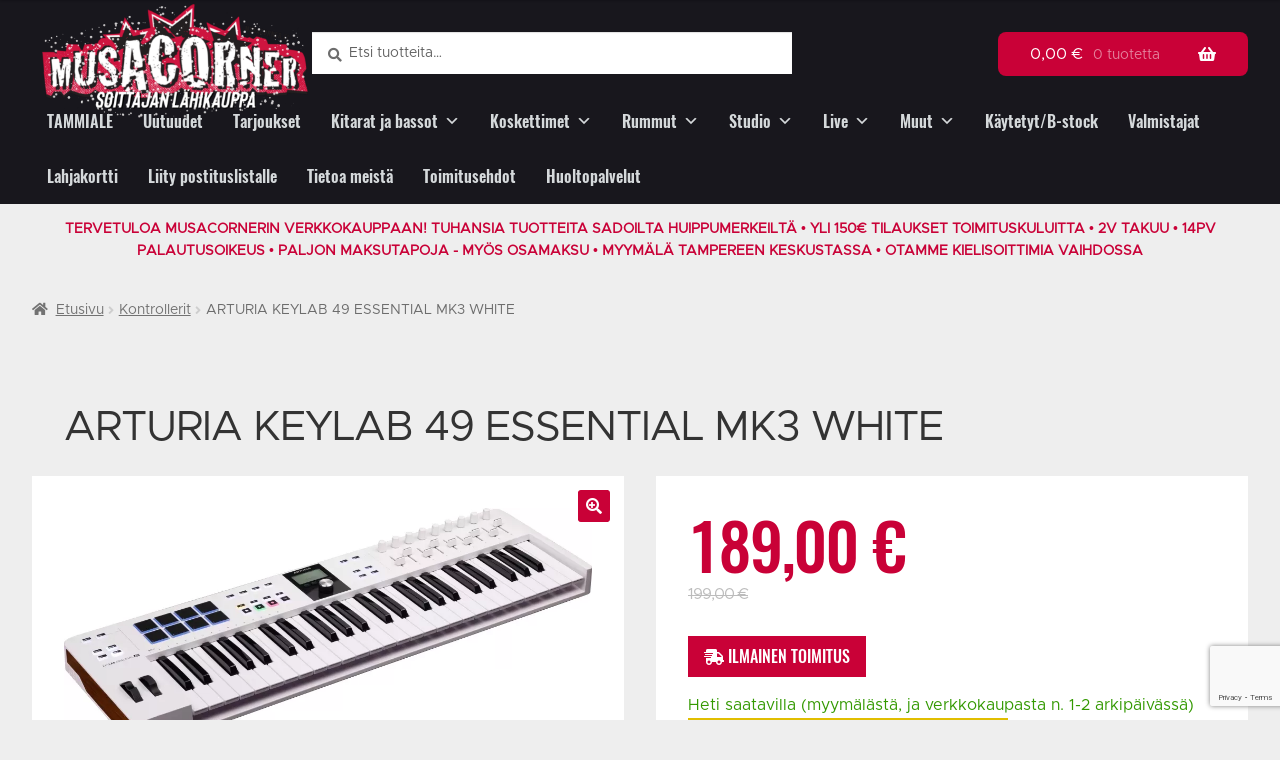

--- FILE ---
content_type: text/html; charset=UTF-8
request_url: https://musacorner.fi/tuote/arturia-keylab-49-essential-mk3-white/
body_size: 45287
content:
<!doctype html>
<html lang="fi">
<head>
<meta charset="UTF-8">
<meta name="viewport" content="width=device-width, initial-scale=1">
<link rel="profile" href="http://gmpg.org/xfn/11">
<link rel="pingback" href="https://musacorner.fi/xmlrpc.php">

<title>ARTURIA KEYLAB 49 ESSENTIAL MK3 WHITE - Musacorner</title>
<script>
        function resursConsoleLog(message, logLevel = 'INFO') {
            if (typeof rbFrontendData !== 'undefined') {
                const currentLogLevel = rbFrontendData.logLevel;
                if (currentLogLevel === 'DEBUG' || (currentLogLevel === 'INFO' && logLevel === 'INFO')) {
                    console.log(message);
                }
            }
        }
    </script>	<style>img:is([sizes="auto" i], [sizes^="auto," i]) { contain-intrinsic-size: 3000px 1500px }</style>
	
<!-- The SEO Framework tehnyt Sybre Waaijer -->
<meta name="robots" content="max-snippet:-1,max-image-preview:standard,max-video-preview:-1" />
<link rel="canonical" href="https://musacorner.fi/tuote/arturia-keylab-49-essential-mk3-white/" />
<meta name="description" content="Oiva MIDI kontrolleri suuremmalla näytöllä ja parannetulla DAW-integraatiolla, sekä softabundlella 49-koskettiminen KeyLab Essential KeyLab Essential mk3 on…" />
<meta property="og:type" content="product" />
<meta property="og:locale" content="fi_FI" />
<meta property="og:site_name" content="Musacorner" />
<meta property="og:title" content="ARTURIA KEYLAB 49 ESSENTIAL MK3 WHITE" />
<meta property="og:description" content="Oiva MIDI kontrolleri suuremmalla näytöllä ja parannetulla DAW-integraatiolla, sekä softabundlella 49-koskettiminen KeyLab Essential KeyLab Essential mk3 on virtaviivaistettu…" />
<meta property="og:url" content="https://musacorner.fi/tuote/arturia-keylab-49-essential-mk3-white/" />
<meta property="og:image" content="https://musacorner.fi/wp-content/uploads/2023/05/2402381-jpeg-webp.webp" />
<meta property="og:image:width" content="1000" />
<meta property="og:image:height" content="461" />
<meta property="article:published_time" content="2023-05-25T07:29:56+00:00" />
<meta property="article:modified_time" content="2025-12-23T11:00:12+00:00" />
<meta name="twitter:card" content="summary_large_image" />
<meta name="twitter:title" content="ARTURIA KEYLAB 49 ESSENTIAL MK3 WHITE" />
<meta name="twitter:description" content="Oiva MIDI kontrolleri suuremmalla näytöllä ja parannetulla DAW-integraatiolla, sekä softabundlella 49-koskettiminen KeyLab Essential KeyLab Essential mk3 on virtaviivaistettu…" />
<meta name="twitter:image" content="https://musacorner.fi/wp-content/uploads/2023/05/2402381-jpeg-webp.webp" />
<meta name="google-site-verification" content="4_6evU0H30g_Iws5AsAquW98jdv2VyG7YQZt7Nlv258" />
<script type="application/ld+json">{"@context":"https://schema.org","@graph":[{"@type":"WebSite","@id":"https://musacorner.fi/#/schema/WebSite","url":"https://musacorner.fi/","name":"Musacorner","description":"Soittajan lähikauppa","inLanguage":"fi","potentialAction":{"@type":"SearchAction","target":{"@type":"EntryPoint","urlTemplate":"https://musacorner.fi/search/{search_term_string}/"},"query-input":"required name=search_term_string"},"publisher":{"@type":"Organization","@id":"https://musacorner.fi/#/schema/Organization","name":"Musacorner","url":"https://musacorner.fi/","logo":{"@type":"ImageObject","url":"https://musacorner.fi/wp-content/uploads/2025/12/IMG_4317-2.png","contentUrl":"https://musacorner.fi/wp-content/uploads/2025/12/IMG_4317-2.png","width":1600,"height":723,"contentSize":"831419"}}},{"@type":"WebPage","@id":"https://musacorner.fi/tuote/arturia-keylab-49-essential-mk3-white/","url":"https://musacorner.fi/tuote/arturia-keylab-49-essential-mk3-white/","name":"ARTURIA KEYLAB 49 ESSENTIAL MK3 WHITE - Musacorner","description":"Oiva MIDI kontrolleri suuremmalla näytöllä ja parannetulla DAW-integraatiolla, sekä softabundlella 49-koskettiminen KeyLab Essential KeyLab Essential mk3 on…","inLanguage":"fi","isPartOf":{"@id":"https://musacorner.fi/#/schema/WebSite"},"breadcrumb":{"@type":"BreadcrumbList","@id":"https://musacorner.fi/#/schema/BreadcrumbList","itemListElement":[{"@type":"ListItem","position":1,"item":"https://musacorner.fi/","name":"Musacorner"},{"@type":"ListItem","position":2,"item":"https://musacorner.fi/kauppa/","name":"Kauppa"},{"@type":"ListItem","position":3,"name":"ARTURIA KEYLAB 49 ESSENTIAL MK3 WHITE"}]},"potentialAction":{"@type":"ReadAction","target":"https://musacorner.fi/tuote/arturia-keylab-49-essential-mk3-white/"},"datePublished":"2023-05-25T07:29:56+00:00","dateModified":"2025-12-23T11:00:12+00:00"}]}</script>
<!-- / The SEO Framework tehnyt Sybre Waaijer | 5.15ms meta | 0.09ms boot -->

<script type='application/javascript'  id='pys-version-script'>console.log('PixelYourSite Free version 11.1.5.2');</script>
<link rel='dns-prefetch' href='//www.googletagmanager.com' />
<link rel='dns-prefetch' href='//fonts.googleapis.com' />
<link rel="alternate" type="application/rss+xml" title="Musacorner &raquo; syöte" href="https://musacorner.fi/feed/" />
<link rel="alternate" type="application/rss+xml" title="Musacorner &raquo; kommenttien syöte" href="https://musacorner.fi/comments/feed/" />
<link rel="alternate" type="application/rss+xml" title="Musacorner &raquo; ARTURIA KEYLAB 49 ESSENTIAL MK3 WHITE kommenttien syöte" href="https://musacorner.fi/tuote/arturia-keylab-49-essential-mk3-white/feed/" />
<script>
window._wpemojiSettings = {"baseUrl":"https:\/\/s.w.org\/images\/core\/emoji\/16.0.1\/72x72\/","ext":".png","svgUrl":"https:\/\/s.w.org\/images\/core\/emoji\/16.0.1\/svg\/","svgExt":".svg","source":{"concatemoji":"https:\/\/musacorner.fi\/wp-includes\/js\/wp-emoji-release.min.js?ver=6.8.3"}};
/*! This file is auto-generated */
!function(s,n){var o,i,e;function c(e){try{var t={supportTests:e,timestamp:(new Date).valueOf()};sessionStorage.setItem(o,JSON.stringify(t))}catch(e){}}function p(e,t,n){e.clearRect(0,0,e.canvas.width,e.canvas.height),e.fillText(t,0,0);var t=new Uint32Array(e.getImageData(0,0,e.canvas.width,e.canvas.height).data),a=(e.clearRect(0,0,e.canvas.width,e.canvas.height),e.fillText(n,0,0),new Uint32Array(e.getImageData(0,0,e.canvas.width,e.canvas.height).data));return t.every(function(e,t){return e===a[t]})}function u(e,t){e.clearRect(0,0,e.canvas.width,e.canvas.height),e.fillText(t,0,0);for(var n=e.getImageData(16,16,1,1),a=0;a<n.data.length;a++)if(0!==n.data[a])return!1;return!0}function f(e,t,n,a){switch(t){case"flag":return n(e,"\ud83c\udff3\ufe0f\u200d\u26a7\ufe0f","\ud83c\udff3\ufe0f\u200b\u26a7\ufe0f")?!1:!n(e,"\ud83c\udde8\ud83c\uddf6","\ud83c\udde8\u200b\ud83c\uddf6")&&!n(e,"\ud83c\udff4\udb40\udc67\udb40\udc62\udb40\udc65\udb40\udc6e\udb40\udc67\udb40\udc7f","\ud83c\udff4\u200b\udb40\udc67\u200b\udb40\udc62\u200b\udb40\udc65\u200b\udb40\udc6e\u200b\udb40\udc67\u200b\udb40\udc7f");case"emoji":return!a(e,"\ud83e\udedf")}return!1}function g(e,t,n,a){var r="undefined"!=typeof WorkerGlobalScope&&self instanceof WorkerGlobalScope?new OffscreenCanvas(300,150):s.createElement("canvas"),o=r.getContext("2d",{willReadFrequently:!0}),i=(o.textBaseline="top",o.font="600 32px Arial",{});return e.forEach(function(e){i[e]=t(o,e,n,a)}),i}function t(e){var t=s.createElement("script");t.src=e,t.defer=!0,s.head.appendChild(t)}"undefined"!=typeof Promise&&(o="wpEmojiSettingsSupports",i=["flag","emoji"],n.supports={everything:!0,everythingExceptFlag:!0},e=new Promise(function(e){s.addEventListener("DOMContentLoaded",e,{once:!0})}),new Promise(function(t){var n=function(){try{var e=JSON.parse(sessionStorage.getItem(o));if("object"==typeof e&&"number"==typeof e.timestamp&&(new Date).valueOf()<e.timestamp+604800&&"object"==typeof e.supportTests)return e.supportTests}catch(e){}return null}();if(!n){if("undefined"!=typeof Worker&&"undefined"!=typeof OffscreenCanvas&&"undefined"!=typeof URL&&URL.createObjectURL&&"undefined"!=typeof Blob)try{var e="postMessage("+g.toString()+"("+[JSON.stringify(i),f.toString(),p.toString(),u.toString()].join(",")+"));",a=new Blob([e],{type:"text/javascript"}),r=new Worker(URL.createObjectURL(a),{name:"wpTestEmojiSupports"});return void(r.onmessage=function(e){c(n=e.data),r.terminate(),t(n)})}catch(e){}c(n=g(i,f,p,u))}t(n)}).then(function(e){for(var t in e)n.supports[t]=e[t],n.supports.everything=n.supports.everything&&n.supports[t],"flag"!==t&&(n.supports.everythingExceptFlag=n.supports.everythingExceptFlag&&n.supports[t]);n.supports.everythingExceptFlag=n.supports.everythingExceptFlag&&!n.supports.flag,n.DOMReady=!1,n.readyCallback=function(){n.DOMReady=!0}}).then(function(){return e}).then(function(){var e;n.supports.everything||(n.readyCallback(),(e=n.source||{}).concatemoji?t(e.concatemoji):e.wpemoji&&e.twemoji&&(t(e.twemoji),t(e.wpemoji)))}))}((window,document),window._wpemojiSettings);
</script>
<link rel='stylesheet' id='woosb-blocks-css' href='https://musacorner.fi/wp-content/plugins/woo-product-bundle/assets/css/blocks.css?ver=8.4.3' media='all' />
<style id='wp-emoji-styles-inline-css'>

	img.wp-smiley, img.emoji {
		display: inline !important;
		border: none !important;
		box-shadow: none !important;
		height: 1em !important;
		width: 1em !important;
		margin: 0 0.07em !important;
		vertical-align: -0.1em !important;
		background: none !important;
		padding: 0 !important;
	}
</style>
<link rel='stylesheet' id='wp-block-library-css' href='https://musacorner.fi/wp-includes/css/dist/block-library/style.min.css?ver=6.8.3' media='all' />
<style id='wp-block-library-theme-inline-css'>
.wp-block-audio :where(figcaption){color:#555;font-size:13px;text-align:center}.is-dark-theme .wp-block-audio :where(figcaption){color:#ffffffa6}.wp-block-audio{margin:0 0 1em}.wp-block-code{border:1px solid #ccc;border-radius:4px;font-family:Menlo,Consolas,monaco,monospace;padding:.8em 1em}.wp-block-embed :where(figcaption){color:#555;font-size:13px;text-align:center}.is-dark-theme .wp-block-embed :where(figcaption){color:#ffffffa6}.wp-block-embed{margin:0 0 1em}.blocks-gallery-caption{color:#555;font-size:13px;text-align:center}.is-dark-theme .blocks-gallery-caption{color:#ffffffa6}:root :where(.wp-block-image figcaption){color:#555;font-size:13px;text-align:center}.is-dark-theme :root :where(.wp-block-image figcaption){color:#ffffffa6}.wp-block-image{margin:0 0 1em}.wp-block-pullquote{border-bottom:4px solid;border-top:4px solid;color:currentColor;margin-bottom:1.75em}.wp-block-pullquote cite,.wp-block-pullquote footer,.wp-block-pullquote__citation{color:currentColor;font-size:.8125em;font-style:normal;text-transform:uppercase}.wp-block-quote{border-left:.25em solid;margin:0 0 1.75em;padding-left:1em}.wp-block-quote cite,.wp-block-quote footer{color:currentColor;font-size:.8125em;font-style:normal;position:relative}.wp-block-quote:where(.has-text-align-right){border-left:none;border-right:.25em solid;padding-left:0;padding-right:1em}.wp-block-quote:where(.has-text-align-center){border:none;padding-left:0}.wp-block-quote.is-large,.wp-block-quote.is-style-large,.wp-block-quote:where(.is-style-plain){border:none}.wp-block-search .wp-block-search__label{font-weight:700}.wp-block-search__button{border:1px solid #ccc;padding:.375em .625em}:where(.wp-block-group.has-background){padding:1.25em 2.375em}.wp-block-separator.has-css-opacity{opacity:.4}.wp-block-separator{border:none;border-bottom:2px solid;margin-left:auto;margin-right:auto}.wp-block-separator.has-alpha-channel-opacity{opacity:1}.wp-block-separator:not(.is-style-wide):not(.is-style-dots){width:100px}.wp-block-separator.has-background:not(.is-style-dots){border-bottom:none;height:1px}.wp-block-separator.has-background:not(.is-style-wide):not(.is-style-dots){height:2px}.wp-block-table{margin:0 0 1em}.wp-block-table td,.wp-block-table th{word-break:normal}.wp-block-table :where(figcaption){color:#555;font-size:13px;text-align:center}.is-dark-theme .wp-block-table :where(figcaption){color:#ffffffa6}.wp-block-video :where(figcaption){color:#555;font-size:13px;text-align:center}.is-dark-theme .wp-block-video :where(figcaption){color:#ffffffa6}.wp-block-video{margin:0 0 1em}:root :where(.wp-block-template-part.has-background){margin-bottom:0;margin-top:0;padding:1.25em 2.375em}
</style>
<style id='classic-theme-styles-inline-css'>
/*! This file is auto-generated */
.wp-block-button__link{color:#fff;background-color:#32373c;border-radius:9999px;box-shadow:none;text-decoration:none;padding:calc(.667em + 2px) calc(1.333em + 2px);font-size:1.125em}.wp-block-file__button{background:#32373c;color:#fff;text-decoration:none}
</style>
<link rel='stylesheet' id='storefront-gutenberg-blocks-css' href='https://musacorner.fi/wp-content/themes/storefront/assets/css/base/gutenberg-blocks.css?ver=4.6.2' media='all' />
<style id='storefront-gutenberg-blocks-inline-css'>

				.wp-block-button__link:not(.has-text-color) {
					color: #ffffff;
				}

				.wp-block-button__link:not(.has-text-color):hover,
				.wp-block-button__link:not(.has-text-color):focus,
				.wp-block-button__link:not(.has-text-color):active {
					color: #ffffff;
				}

				.wp-block-button__link:not(.has-background) {
					background-color: #c90137;
				}

				.wp-block-button__link:not(.has-background):hover,
				.wp-block-button__link:not(.has-background):focus,
				.wp-block-button__link:not(.has-background):active {
					border-color: #b0001e;
					background-color: #b0001e;
				}

				.wc-block-grid__products .wc-block-grid__product .wp-block-button__link {
					background-color: #c90137;
					border-color: #c90137;
					color: #ffffff;
				}

				.wp-block-quote footer,
				.wp-block-quote cite,
				.wp-block-quote__citation {
					color: #6d6d6d;
				}

				.wp-block-pullquote cite,
				.wp-block-pullquote footer,
				.wp-block-pullquote__citation {
					color: #6d6d6d;
				}

				.wp-block-image figcaption {
					color: #6d6d6d;
				}

				.wp-block-separator.is-style-dots::before {
					color: #333333;
				}

				.wp-block-file a.wp-block-file__button {
					color: #ffffff;
					background-color: #c90137;
					border-color: #c90137;
				}

				.wp-block-file a.wp-block-file__button:hover,
				.wp-block-file a.wp-block-file__button:focus,
				.wp-block-file a.wp-block-file__button:active {
					color: #ffffff;
					background-color: #b0001e;
				}

				.wp-block-code,
				.wp-block-preformatted pre {
					color: #6d6d6d;
				}

				.wp-block-table:not( .has-background ):not( .is-style-stripes ) tbody tr:nth-child(2n) td {
					background-color: #ececec;
				}

				.wp-block-cover .wp-block-cover__inner-container h1:not(.has-text-color),
				.wp-block-cover .wp-block-cover__inner-container h2:not(.has-text-color),
				.wp-block-cover .wp-block-cover__inner-container h3:not(.has-text-color),
				.wp-block-cover .wp-block-cover__inner-container h4:not(.has-text-color),
				.wp-block-cover .wp-block-cover__inner-container h5:not(.has-text-color),
				.wp-block-cover .wp-block-cover__inner-container h6:not(.has-text-color) {
					color: #000000;
				}

				div.wc-block-components-price-slider__range-input-progress,
				.rtl .wc-block-components-price-slider__range-input-progress {
					--range-color: #c90137;
				}

				/* Target only IE11 */
				@media all and (-ms-high-contrast: none), (-ms-high-contrast: active) {
					.wc-block-components-price-slider__range-input-progress {
						background: #c90137;
					}
				}

				.wc-block-components-button:not(.is-link) {
					background-color: #18171d;
					color: #ffffff;
				}

				.wc-block-components-button:not(.is-link):hover,
				.wc-block-components-button:not(.is-link):focus,
				.wc-block-components-button:not(.is-link):active {
					background-color: #000004;
					color: #ffffff;
				}

				.wc-block-components-button:not(.is-link):disabled {
					background-color: #18171d;
					color: #ffffff;
				}

				.wc-block-cart__submit-container {
					background-color: #eeeeee;
				}

				.wc-block-cart__submit-container::before {
					color: rgba(203,203,203,0.5);
				}

				.wc-block-components-order-summary-item__quantity {
					background-color: #eeeeee;
					border-color: #6d6d6d;
					box-shadow: 0 0 0 2px #eeeeee;
					color: #6d6d6d;
				}
			
</style>
<style id='global-styles-inline-css'>
:root{--wp--preset--aspect-ratio--square: 1;--wp--preset--aspect-ratio--4-3: 4/3;--wp--preset--aspect-ratio--3-4: 3/4;--wp--preset--aspect-ratio--3-2: 3/2;--wp--preset--aspect-ratio--2-3: 2/3;--wp--preset--aspect-ratio--16-9: 16/9;--wp--preset--aspect-ratio--9-16: 9/16;--wp--preset--color--black: #000000;--wp--preset--color--cyan-bluish-gray: #abb8c3;--wp--preset--color--white: #ffffff;--wp--preset--color--pale-pink: #f78da7;--wp--preset--color--vivid-red: #cf2e2e;--wp--preset--color--luminous-vivid-orange: #ff6900;--wp--preset--color--luminous-vivid-amber: #fcb900;--wp--preset--color--light-green-cyan: #7bdcb5;--wp--preset--color--vivid-green-cyan: #00d084;--wp--preset--color--pale-cyan-blue: #8ed1fc;--wp--preset--color--vivid-cyan-blue: #0693e3;--wp--preset--color--vivid-purple: #9b51e0;--wp--preset--gradient--vivid-cyan-blue-to-vivid-purple: linear-gradient(135deg,rgba(6,147,227,1) 0%,rgb(155,81,224) 100%);--wp--preset--gradient--light-green-cyan-to-vivid-green-cyan: linear-gradient(135deg,rgb(122,220,180) 0%,rgb(0,208,130) 100%);--wp--preset--gradient--luminous-vivid-amber-to-luminous-vivid-orange: linear-gradient(135deg,rgba(252,185,0,1) 0%,rgba(255,105,0,1) 100%);--wp--preset--gradient--luminous-vivid-orange-to-vivid-red: linear-gradient(135deg,rgba(255,105,0,1) 0%,rgb(207,46,46) 100%);--wp--preset--gradient--very-light-gray-to-cyan-bluish-gray: linear-gradient(135deg,rgb(238,238,238) 0%,rgb(169,184,195) 100%);--wp--preset--gradient--cool-to-warm-spectrum: linear-gradient(135deg,rgb(74,234,220) 0%,rgb(151,120,209) 20%,rgb(207,42,186) 40%,rgb(238,44,130) 60%,rgb(251,105,98) 80%,rgb(254,248,76) 100%);--wp--preset--gradient--blush-light-purple: linear-gradient(135deg,rgb(255,206,236) 0%,rgb(152,150,240) 100%);--wp--preset--gradient--blush-bordeaux: linear-gradient(135deg,rgb(254,205,165) 0%,rgb(254,45,45) 50%,rgb(107,0,62) 100%);--wp--preset--gradient--luminous-dusk: linear-gradient(135deg,rgb(255,203,112) 0%,rgb(199,81,192) 50%,rgb(65,88,208) 100%);--wp--preset--gradient--pale-ocean: linear-gradient(135deg,rgb(255,245,203) 0%,rgb(182,227,212) 50%,rgb(51,167,181) 100%);--wp--preset--gradient--electric-grass: linear-gradient(135deg,rgb(202,248,128) 0%,rgb(113,206,126) 100%);--wp--preset--gradient--midnight: linear-gradient(135deg,rgb(2,3,129) 0%,rgb(40,116,252) 100%);--wp--preset--font-size--small: 14px;--wp--preset--font-size--medium: 23px;--wp--preset--font-size--large: 26px;--wp--preset--font-size--x-large: 42px;--wp--preset--font-size--normal: 16px;--wp--preset--font-size--huge: 37px;--wp--preset--spacing--20: 0.44rem;--wp--preset--spacing--30: 0.67rem;--wp--preset--spacing--40: 1rem;--wp--preset--spacing--50: 1.5rem;--wp--preset--spacing--60: 2.25rem;--wp--preset--spacing--70: 3.38rem;--wp--preset--spacing--80: 5.06rem;--wp--preset--shadow--natural: 6px 6px 9px rgba(0, 0, 0, 0.2);--wp--preset--shadow--deep: 12px 12px 50px rgba(0, 0, 0, 0.4);--wp--preset--shadow--sharp: 6px 6px 0px rgba(0, 0, 0, 0.2);--wp--preset--shadow--outlined: 6px 6px 0px -3px rgba(255, 255, 255, 1), 6px 6px rgba(0, 0, 0, 1);--wp--preset--shadow--crisp: 6px 6px 0px rgba(0, 0, 0, 1);}:root :where(.is-layout-flow) > :first-child{margin-block-start: 0;}:root :where(.is-layout-flow) > :last-child{margin-block-end: 0;}:root :where(.is-layout-flow) > *{margin-block-start: 24px;margin-block-end: 0;}:root :where(.is-layout-constrained) > :first-child{margin-block-start: 0;}:root :where(.is-layout-constrained) > :last-child{margin-block-end: 0;}:root :where(.is-layout-constrained) > *{margin-block-start: 24px;margin-block-end: 0;}:root :where(.is-layout-flex){gap: 24px;}:root :where(.is-layout-grid){gap: 24px;}body .is-layout-flex{display: flex;}.is-layout-flex{flex-wrap: wrap;align-items: center;}.is-layout-flex > :is(*, div){margin: 0;}body .is-layout-grid{display: grid;}.is-layout-grid > :is(*, div){margin: 0;}.has-black-color{color: var(--wp--preset--color--black) !important;}.has-cyan-bluish-gray-color{color: var(--wp--preset--color--cyan-bluish-gray) !important;}.has-white-color{color: var(--wp--preset--color--white) !important;}.has-pale-pink-color{color: var(--wp--preset--color--pale-pink) !important;}.has-vivid-red-color{color: var(--wp--preset--color--vivid-red) !important;}.has-luminous-vivid-orange-color{color: var(--wp--preset--color--luminous-vivid-orange) !important;}.has-luminous-vivid-amber-color{color: var(--wp--preset--color--luminous-vivid-amber) !important;}.has-light-green-cyan-color{color: var(--wp--preset--color--light-green-cyan) !important;}.has-vivid-green-cyan-color{color: var(--wp--preset--color--vivid-green-cyan) !important;}.has-pale-cyan-blue-color{color: var(--wp--preset--color--pale-cyan-blue) !important;}.has-vivid-cyan-blue-color{color: var(--wp--preset--color--vivid-cyan-blue) !important;}.has-vivid-purple-color{color: var(--wp--preset--color--vivid-purple) !important;}.has-black-background-color{background-color: var(--wp--preset--color--black) !important;}.has-cyan-bluish-gray-background-color{background-color: var(--wp--preset--color--cyan-bluish-gray) !important;}.has-white-background-color{background-color: var(--wp--preset--color--white) !important;}.has-pale-pink-background-color{background-color: var(--wp--preset--color--pale-pink) !important;}.has-vivid-red-background-color{background-color: var(--wp--preset--color--vivid-red) !important;}.has-luminous-vivid-orange-background-color{background-color: var(--wp--preset--color--luminous-vivid-orange) !important;}.has-luminous-vivid-amber-background-color{background-color: var(--wp--preset--color--luminous-vivid-amber) !important;}.has-light-green-cyan-background-color{background-color: var(--wp--preset--color--light-green-cyan) !important;}.has-vivid-green-cyan-background-color{background-color: var(--wp--preset--color--vivid-green-cyan) !important;}.has-pale-cyan-blue-background-color{background-color: var(--wp--preset--color--pale-cyan-blue) !important;}.has-vivid-cyan-blue-background-color{background-color: var(--wp--preset--color--vivid-cyan-blue) !important;}.has-vivid-purple-background-color{background-color: var(--wp--preset--color--vivid-purple) !important;}.has-black-border-color{border-color: var(--wp--preset--color--black) !important;}.has-cyan-bluish-gray-border-color{border-color: var(--wp--preset--color--cyan-bluish-gray) !important;}.has-white-border-color{border-color: var(--wp--preset--color--white) !important;}.has-pale-pink-border-color{border-color: var(--wp--preset--color--pale-pink) !important;}.has-vivid-red-border-color{border-color: var(--wp--preset--color--vivid-red) !important;}.has-luminous-vivid-orange-border-color{border-color: var(--wp--preset--color--luminous-vivid-orange) !important;}.has-luminous-vivid-amber-border-color{border-color: var(--wp--preset--color--luminous-vivid-amber) !important;}.has-light-green-cyan-border-color{border-color: var(--wp--preset--color--light-green-cyan) !important;}.has-vivid-green-cyan-border-color{border-color: var(--wp--preset--color--vivid-green-cyan) !important;}.has-pale-cyan-blue-border-color{border-color: var(--wp--preset--color--pale-cyan-blue) !important;}.has-vivid-cyan-blue-border-color{border-color: var(--wp--preset--color--vivid-cyan-blue) !important;}.has-vivid-purple-border-color{border-color: var(--wp--preset--color--vivid-purple) !important;}.has-vivid-cyan-blue-to-vivid-purple-gradient-background{background: var(--wp--preset--gradient--vivid-cyan-blue-to-vivid-purple) !important;}.has-light-green-cyan-to-vivid-green-cyan-gradient-background{background: var(--wp--preset--gradient--light-green-cyan-to-vivid-green-cyan) !important;}.has-luminous-vivid-amber-to-luminous-vivid-orange-gradient-background{background: var(--wp--preset--gradient--luminous-vivid-amber-to-luminous-vivid-orange) !important;}.has-luminous-vivid-orange-to-vivid-red-gradient-background{background: var(--wp--preset--gradient--luminous-vivid-orange-to-vivid-red) !important;}.has-very-light-gray-to-cyan-bluish-gray-gradient-background{background: var(--wp--preset--gradient--very-light-gray-to-cyan-bluish-gray) !important;}.has-cool-to-warm-spectrum-gradient-background{background: var(--wp--preset--gradient--cool-to-warm-spectrum) !important;}.has-blush-light-purple-gradient-background{background: var(--wp--preset--gradient--blush-light-purple) !important;}.has-blush-bordeaux-gradient-background{background: var(--wp--preset--gradient--blush-bordeaux) !important;}.has-luminous-dusk-gradient-background{background: var(--wp--preset--gradient--luminous-dusk) !important;}.has-pale-ocean-gradient-background{background: var(--wp--preset--gradient--pale-ocean) !important;}.has-electric-grass-gradient-background{background: var(--wp--preset--gradient--electric-grass) !important;}.has-midnight-gradient-background{background: var(--wp--preset--gradient--midnight) !important;}.has-small-font-size{font-size: var(--wp--preset--font-size--small) !important;}.has-medium-font-size{font-size: var(--wp--preset--font-size--medium) !important;}.has-large-font-size{font-size: var(--wp--preset--font-size--large) !important;}.has-x-large-font-size{font-size: var(--wp--preset--font-size--x-large) !important;}
:root :where(.wp-block-pullquote){font-size: 1.5em;line-height: 1.6;}
</style>
<link rel='stylesheet' id='wc-paytrail-css-css' href='https://musacorner.fi/wp-content/plugins/wc-paytrail/assets/css/wc-paytrail.css?ver=2.7.1' media='all' />
<link rel='stylesheet' id='photoswipe-css' href='https://musacorner.fi/wp-content/plugins/woocommerce/assets/css/photoswipe/photoswipe.min.css?ver=10.4.3' media='all' />
<link rel='stylesheet' id='photoswipe-default-skin-css' href='https://musacorner.fi/wp-content/plugins/woocommerce/assets/css/photoswipe/default-skin/default-skin.min.css?ver=10.4.3' media='all' />
<style id='woocommerce-inline-inline-css'>
.woocommerce form .form-row .required { visibility: visible; }
</style>
<link rel='stylesheet' id='megamenu-css' href='https://musacorner.fi/wp-content/uploads/maxmegamenu/style.css?ver=019a73' media='all' />
<link rel='stylesheet' id='dashicons-css' href='https://musacorner.fi/wp-includes/css/dashicons.min.css?ver=6.8.3' media='all' />
<style id='rb-costlist-css-inline-css'>
/**
 * Copyright © Resurs Bank AB. All rights reserved.
 * See LICENSE for license details.
 */

.rb-ps-cl {
    border: 1px solid #abb6c2;
    border-radius: 5px;
    color: #343a40;
    font-size: 14px;
    font-family: 'Montserrat', Helvetica, Arial, sans-serif;
    line-height: 21px;
    overflow-wrap: break-word;
    background-color: white;
    padding: 10px;
}

/** Expander */
.rb-ps-cl-expander {
    cursor: pointer;
    display: flex;
    font-size: 24px;
    font-weight: 700;
    font-family: 'Montserrat', Helvetica, Arial, sans-serif;
    color: rgba(30, 83, 206, 0.8);
}

.rb-ps-cl-expander-icon {
    margin-left: auto;
}

.rb-ps-cl-expander-icon {
    transform: rotate(90deg);
    /*transition: transform 0.4s ease;*/
}

.rb-ps-cl.expanded .rb-ps-cl-expander-icon {
    transform: rotate(-90deg);
}

.rb-ps-cl-content {
    overflow: hidden;
    /*transition: max-height 0.4s ease;*/
    max-height: 0;
}

.rb-ps-cl.expanded .rb-ps-cl-content {
    max-height: 100%;
}

/** Content */
.rb-ps-cl-info {
    font-size: 12px;
    color: #5e6974;
}

.rb-ps-cl-title {
    font-weight: 700;
}

.rb-ps-cl-bold {
    font-weight: 700;
}

.rb-ps-cl-row-wrapper {
    display:none;
}

.rb-ps-cl-row-wrapper.expanded {
    display: block;
}

.rb-ps-cl-row {
    box-sizing: border-box;
    display: flex;
    justify-content: space-between;
    align-items: center;
    padding: 0;
}

.rb-ps-cl-row p {
    margin: 0;
}

.rb-ps-cl-row.rb-ps-cl-title p:first-child {
    text-align: left;
}

.rb-ps-cl-row.rb-ps-cl-title p:last-child {
    text-align: right;
}
.rb-ps-cl-section {
    padding:0.8em 0.5em;
}
.rb-ps-cl-section.expanded {
    border:0.2em solid rgba(0, 155, 145, 0.8);
    border-radius: 0.5em;
}

.rb-ps-cl-section:not(.expanded) {
    cursor: pointer;
}

.rb-ps-cl-section:not(:first-child) {
    border-top: 1px solid #ccc;
}
.rb-ps-cl-section:first-child {
    padding-top:calc(0.8em + 2px);
}

.rb-ps-cl-section.expanded:not(:first-child) {
    border-top:0.2em solid rgba(0, 155, 145, 0.8);
}

.rb-ps-cl-section.expanded + .rb-ps-cl-section {
    border:none;
}

</style>
<style id='rb-pp-styles-inline-css'>
/**
 * Copyright © Resurs Bank AB. All rights reserved.
 * See LICENSE for license details.
 */ .rb-pp {
    font-family: 'ResursSans-Regular', Arial, sans-serif;
    text-decoration: none;
    margin-top: 25px;
    position: relative;
} /** Read More Link */
.rb-pp .rb-rm {
    margin-left: auto;
} /* Content area. */
.rb-pp-content {
    z-index: 997;
} /* Logo */
.rb-pp-logo-container {
    margin-left: 5px;
} .rb-pp-logo-container svg {
    height: 1em;
    width: auto;
} /* Error message. */
.rb-pp-error {
    color: #d00;
    padding-bottom: 1em;
    padding-top: 1em;
    margin-top: 1em;
    text-align:center;
    border: 0.2em solid #d00;
    border-radius: 0.5em;
} /* Info text. */
.rb-pp-info {
    margin-bottom: 7px;
    display: flex;
    background-color: #e4fdf7;
    padding: 15px;
} /* Cost calculation. */
.rb-pp-starting-at {
    margin-bottom: 7px;
} .rb-pp-cost-row {
    margin-bottom: 0.2em;
    opacity: 0.5;
} .rb-pp-total-cost {
    margin-bottom: 7px;
    opacity: 0.5;
} /* AJAX loader overlay. */
.rb-pp-overlay {
    background-color: #fff;
    opacity: 0.8;
    position: absolute;
    z-index: 998;
    width: 100%;
    height: 100%;
} /* AJAX loader. */
.rb-pp-loader {
    position: absolute;
    z-index: 999;
    margin: 25px 0 0 90px;
} /* Spinning animation for AJAX loader. */
.rb-pp-spinner {
    width: 40px;
    height: 40px;
    position: relative;
} .rb-pp-circular {
    animation: rotate 2s linear infinite;
    height: 100%;
    transform-origin: center center;
    width: 100%;
    position: absolute;
    top: 0;
    bottom: 0;
    left: 0;
    right: 0;
    margin: auto;
} .rb-pp-path {
    stroke-dasharray: 1, 200;
    stroke-dashoffset: 0;
    animation: dash 1.5s ease-in-out infinite, color 6s ease-in-out infinite;
    stroke-linecap: round;
    stroke: #3498db;
    stroke-width: 6px;
} @keyframes rotate {
    100% {
        transform: rotate(360deg);
    }
} @keyframes dash {
    0% {
        stroke-dasharray: 1, 200;
        stroke-dashoffset: 0;
    }
    50% {
        stroke-dasharray: 89, 200;
        stroke-dashoffset: -35px;
    }
    100% {
        stroke-dasharray: 89, 200;
        stroke-dashoffset: -124px;
    }
} @keyframes color {
    100%, 0% {
        stroke: #3498db;
    }
    40% {
        stroke: #3498db;
    }
    66% {
        stroke: #3498db;
    }
    80%, 90% {
        stroke: #3498db;
    }
}

</style>
<style id='rb-pp-css-extra-inline-css'>
  .rb-usp {
	display: block;
	background-color: rgba(0, 155, 145, 0.8);
	border-radius: 4px;
	padding: 10px;
	color: #fff;
	margin: 0 0 15px 0;
  }
  .rb-ps-cl-container {
    margin-bottom: 10px;
  }
</style>
<style id='rb-read-more-style-inline-css'>
/**
 * Copyright © Resurs Bank AB. All rights reserved.
 * See LICENSE for license details.
 */ .rb-rm-link div {
    font-family: 'ResursSans-Regular', Arial, sans-serif;
    cursor: pointer;
    text-decoration: underline;
} .rb-rm-background {
    z-index: 999;
    position: fixed;
    left: 0;
    top: 0;
    width: 100%;
    height: 100%;
    background-color: #000;
    opacity: 0.7;
} .rb-rm-iframe-container {
    display: flex;
    justify-content: center;
    z-index: 999999;
    position: fixed;
    left: 50%;
    top: 50%;
    width: 100%;
    max-width: 95vw;
    max-height: 90vh;
    transform: translate(-50%, -50%);
} .rb-rm-iframe {
    width: 95vw;
    height: 90vh;
    border: 0;
    -moz-border-radius: 2%;
    -webkit-border-radius: 2%;
    border-radius: 2%;
    overflow: hidden;
} .rb-rm-close {
    cursor: pointer;
    position: absolute;
    top: 0;
    right: 20px;
    font-size: 24px;
    z-index: 10;
    padding: 5px;
    color: #dc0c0c;
}

</style>
<link rel='stylesheet' id='woosb-frontend-css' href='https://musacorner.fi/wp-content/plugins/woo-product-bundle/assets/css/frontend.css?ver=8.4.3' media='all' />
<link rel='stylesheet' id='storefront-style-css' href='https://musacorner.fi/wp-content/themes/storefront/style.css?ver=4.6.2' media='all' />
<style id='storefront-style-inline-css'>

			.main-navigation ul li a,
			.site-title a,
			ul.menu li a,
			.site-branding h1 a,
			button.menu-toggle,
			button.menu-toggle:hover,
			.handheld-navigation .dropdown-toggle {
				color: #333333;
			}

			button.menu-toggle,
			button.menu-toggle:hover {
				border-color: #333333;
			}

			.main-navigation ul li a:hover,
			.main-navigation ul li:hover > a,
			.site-title a:hover,
			.site-header ul.menu li.current-menu-item > a {
				color: #747474;
			}

			table:not( .has-background ) th {
				background-color: #e7e7e7;
			}

			table:not( .has-background ) tbody td {
				background-color: #ececec;
			}

			table:not( .has-background ) tbody tr:nth-child(2n) td,
			fieldset,
			fieldset legend {
				background-color: #eaeaea;
			}

			.site-header,
			.secondary-navigation ul ul,
			.main-navigation ul.menu > li.menu-item-has-children:after,
			.secondary-navigation ul.menu ul,
			.storefront-handheld-footer-bar,
			.storefront-handheld-footer-bar ul li > a,
			.storefront-handheld-footer-bar ul li.search .site-search,
			button.menu-toggle,
			button.menu-toggle:hover {
				background-color: #ffffff;
			}

			p.site-description,
			.site-header,
			.storefront-handheld-footer-bar {
				color: #404040;
			}

			button.menu-toggle:after,
			button.menu-toggle:before,
			button.menu-toggle span:before {
				background-color: #333333;
			}

			h1, h2, h3, h4, h5, h6, .wc-block-grid__product-title {
				color: #333333;
			}

			.widget h1 {
				border-bottom-color: #333333;
			}

			body,
			.secondary-navigation a {
				color: #6d6d6d;
			}

			.widget-area .widget a,
			.hentry .entry-header .posted-on a,
			.hentry .entry-header .post-author a,
			.hentry .entry-header .post-comments a,
			.hentry .entry-header .byline a {
				color: #727272;
			}

			a {
				color: #c90137;
			}

			a:focus,
			button:focus,
			.button.alt:focus,
			input:focus,
			textarea:focus,
			input[type="button"]:focus,
			input[type="reset"]:focus,
			input[type="submit"]:focus,
			input[type="email"]:focus,
			input[type="tel"]:focus,
			input[type="url"]:focus,
			input[type="password"]:focus,
			input[type="search"]:focus {
				outline-color: #c90137;
			}

			button, input[type="button"], input[type="reset"], input[type="submit"], .button, .widget a.button {
				background-color: #c90137;
				border-color: #c90137;
				color: #ffffff;
			}

			button:hover, input[type="button"]:hover, input[type="reset"]:hover, input[type="submit"]:hover, .button:hover, .widget a.button:hover {
				background-color: #b0001e;
				border-color: #b0001e;
				color: #ffffff;
			}

			button.alt, input[type="button"].alt, input[type="reset"].alt, input[type="submit"].alt, .button.alt, .widget-area .widget a.button.alt {
				background-color: #18171d;
				border-color: #18171d;
				color: #ffffff;
			}

			button.alt:hover, input[type="button"].alt:hover, input[type="reset"].alt:hover, input[type="submit"].alt:hover, .button.alt:hover, .widget-area .widget a.button.alt:hover {
				background-color: #000004;
				border-color: #000004;
				color: #ffffff;
			}

			.pagination .page-numbers li .page-numbers.current {
				background-color: #d5d5d5;
				color: #636363;
			}

			#comments .comment-list .comment-content .comment-text {
				background-color: #e7e7e7;
			}

			.site-footer {
				background-color: #18171d;
				color: #a8a8a8;
			}

			.site-footer a:not(.button):not(.components-button) {
				color: #ffffff;
			}

			.site-footer .storefront-handheld-footer-bar a:not(.button):not(.components-button) {
				color: #333333;
			}

			.site-footer h1, .site-footer h2, .site-footer h3, .site-footer h4, .site-footer h5, .site-footer h6, .site-footer .widget .widget-title, .site-footer .widget .widgettitle {
				color: #c90137;
			}

			.page-template-template-homepage.has-post-thumbnail .type-page.has-post-thumbnail .entry-title {
				color: #000000;
			}

			.page-template-template-homepage.has-post-thumbnail .type-page.has-post-thumbnail .entry-content {
				color: #000000;
			}

			@media screen and ( min-width: 768px ) {
				.secondary-navigation ul.menu a:hover {
					color: #595959;
				}

				.secondary-navigation ul.menu a {
					color: #404040;
				}

				.main-navigation ul.menu ul.sub-menu,
				.main-navigation ul.nav-menu ul.children {
					background-color: #f0f0f0;
				}

				.site-header {
					border-bottom-color: #f0f0f0;
				}
			}
</style>
<link rel='stylesheet' id='storefront-icons-css' href='https://musacorner.fi/wp-content/themes/storefront/assets/css/base/icons.css?ver=4.6.2' media='all' />
<link rel='stylesheet' id='storefront-fonts-css' href='https://fonts.googleapis.com/css?family=Source+Sans+Pro%3A400%2C300%2C300italic%2C400italic%2C600%2C700%2C900&#038;subset=latin%2Clatin-ext&#038;ver=4.6.2' media='all' />
<link rel='stylesheet' id='storefront-jetpack-widgets-css' href='https://musacorner.fi/wp-content/themes/storefront/assets/css/jetpack/widgets.css?ver=4.6.2' media='all' />
<link rel='stylesheet' id='storefront-woocommerce-style-css' href='https://musacorner.fi/wp-content/themes/storefront/assets/css/woocommerce/woocommerce.css?ver=4.6.2' media='all' />
<style id='storefront-woocommerce-style-inline-css'>
@font-face {
				font-family: star;
				src: url(https://musacorner.fi/wp-content/plugins/woocommerce/assets/fonts/star.eot);
				src:
					url(https://musacorner.fi/wp-content/plugins/woocommerce/assets/fonts/star.eot?#iefix) format("embedded-opentype"),
					url(https://musacorner.fi/wp-content/plugins/woocommerce/assets/fonts/star.woff) format("woff"),
					url(https://musacorner.fi/wp-content/plugins/woocommerce/assets/fonts/star.ttf) format("truetype"),
					url(https://musacorner.fi/wp-content/plugins/woocommerce/assets/fonts/star.svg#star) format("svg");
				font-weight: 400;
				font-style: normal;
			}
			@font-face {
				font-family: WooCommerce;
				src: url(https://musacorner.fi/wp-content/plugins/woocommerce/assets/fonts/WooCommerce.eot);
				src:
					url(https://musacorner.fi/wp-content/plugins/woocommerce/assets/fonts/WooCommerce.eot?#iefix) format("embedded-opentype"),
					url(https://musacorner.fi/wp-content/plugins/woocommerce/assets/fonts/WooCommerce.woff) format("woff"),
					url(https://musacorner.fi/wp-content/plugins/woocommerce/assets/fonts/WooCommerce.ttf) format("truetype"),
					url(https://musacorner.fi/wp-content/plugins/woocommerce/assets/fonts/WooCommerce.svg#WooCommerce) format("svg");
				font-weight: 400;
				font-style: normal;
			}

			a.cart-contents,
			.site-header-cart .widget_shopping_cart a {
				color: #333333;
			}

			a.cart-contents:hover,
			.site-header-cart .widget_shopping_cart a:hover,
			.site-header-cart:hover > li > a {
				color: #747474;
			}

			table.cart td.product-remove,
			table.cart td.actions {
				border-top-color: #eeeeee;
			}

			.storefront-handheld-footer-bar ul li.cart .count {
				background-color: #333333;
				color: #ffffff;
				border-color: #ffffff;
			}

			.woocommerce-tabs ul.tabs li.active a,
			ul.products li.product .price,
			.onsale,
			.wc-block-grid__product-onsale,
			.widget_search form:before,
			.widget_product_search form:before {
				color: #6d6d6d;
			}

			.woocommerce-breadcrumb a,
			a.woocommerce-review-link,
			.product_meta a {
				color: #727272;
			}

			.wc-block-grid__product-onsale,
			.onsale {
				border-color: #6d6d6d;
			}

			.star-rating span:before,
			.quantity .plus, .quantity .minus,
			p.stars a:hover:after,
			p.stars a:after,
			.star-rating span:before,
			#payment .payment_methods li input[type=radio]:first-child:checked+label:before {
				color: #c90137;
			}

			.widget_price_filter .ui-slider .ui-slider-range,
			.widget_price_filter .ui-slider .ui-slider-handle {
				background-color: #c90137;
			}

			.order_details {
				background-color: #e7e7e7;
			}

			.order_details > li {
				border-bottom: 1px dotted #d2d2d2;
			}

			.order_details:before,
			.order_details:after {
				background: -webkit-linear-gradient(transparent 0,transparent 0),-webkit-linear-gradient(135deg,#e7e7e7 33.33%,transparent 33.33%),-webkit-linear-gradient(45deg,#e7e7e7 33.33%,transparent 33.33%)
			}

			#order_review {
				background-color: #eeeeee;
			}

			#payment .payment_methods > li .payment_box,
			#payment .place-order {
				background-color: #e9e9e9;
			}

			#payment .payment_methods > li:not(.woocommerce-notice) {
				background-color: #e4e4e4;
			}

			#payment .payment_methods > li:not(.woocommerce-notice):hover {
				background-color: #dfdfdf;
			}

			.woocommerce-pagination .page-numbers li .page-numbers.current {
				background-color: #d5d5d5;
				color: #636363;
			}

			.wc-block-grid__product-onsale,
			.onsale,
			.woocommerce-pagination .page-numbers li .page-numbers:not(.current) {
				color: #6d6d6d;
			}

			p.stars a:before,
			p.stars a:hover~a:before,
			p.stars.selected a.active~a:before {
				color: #6d6d6d;
			}

			p.stars.selected a.active:before,
			p.stars:hover a:before,
			p.stars.selected a:not(.active):before,
			p.stars.selected a.active:before {
				color: #c90137;
			}

			.single-product div.product .woocommerce-product-gallery .woocommerce-product-gallery__trigger {
				background-color: #c90137;
				color: #ffffff;
			}

			.single-product div.product .woocommerce-product-gallery .woocommerce-product-gallery__trigger:hover {
				background-color: #b0001e;
				border-color: #b0001e;
				color: #ffffff;
			}

			.button.added_to_cart:focus,
			.button.wc-forward:focus {
				outline-color: #c90137;
			}

			.added_to_cart,
			.site-header-cart .widget_shopping_cart a.button,
			.wc-block-grid__products .wc-block-grid__product .wp-block-button__link {
				background-color: #c90137;
				border-color: #c90137;
				color: #ffffff;
			}

			.added_to_cart:hover,
			.site-header-cart .widget_shopping_cart a.button:hover,
			.wc-block-grid__products .wc-block-grid__product .wp-block-button__link:hover {
				background-color: #b0001e;
				border-color: #b0001e;
				color: #ffffff;
			}

			.added_to_cart.alt, .added_to_cart, .widget a.button.checkout {
				background-color: #18171d;
				border-color: #18171d;
				color: #ffffff;
			}

			.added_to_cart.alt:hover, .added_to_cart:hover, .widget a.button.checkout:hover {
				background-color: #000004;
				border-color: #000004;
				color: #ffffff;
			}

			.button.loading {
				color: #c90137;
			}

			.button.loading:hover {
				background-color: #c90137;
			}

			.button.loading:after {
				color: #ffffff;
			}

			@media screen and ( min-width: 768px ) {
				.site-header-cart .widget_shopping_cart,
				.site-header .product_list_widget li .quantity {
					color: #404040;
				}

				.site-header-cart .widget_shopping_cart .buttons,
				.site-header-cart .widget_shopping_cart .total {
					background-color: #f5f5f5;
				}

				.site-header-cart .widget_shopping_cart {
					background-color: #f0f0f0;
				}
			}
				.storefront-product-pagination a {
					color: #6d6d6d;
					background-color: #eeeeee;
				}
				.storefront-sticky-add-to-cart {
					color: #6d6d6d;
					background-color: #eeeeee;
				}

				.storefront-sticky-add-to-cart a:not(.button) {
					color: #333333;
				}
</style>
<link rel='stylesheet' id='storefront-child-style-css' href='https://musacorner.fi/wp-content/themes/musacorner/style.css?ver=1.14.11' media='all' />
<link rel='stylesheet' id='storefront-woocommerce-brands-style-css' href='https://musacorner.fi/wp-content/themes/storefront/assets/css/woocommerce/extensions/brands.css?ver=4.6.2' media='all' />
<link rel='stylesheet' id='flickity-css-css' href='https://musacorner.fi/wp-content/themes/musacorner/css/flickity.css?ver=1.14.11' media='all' />
<link rel='stylesheet' id='musacorner-metropolis-css' href='https://musacorner.fi/wp-content/themes/musacorner/fonts/metropolis/style.css?ver=1.14.11' media='all' />
<link rel='stylesheet' id='musacorner-oswald-css' href='https://musacorner.fi/wp-content/themes/musacorner/fonts/oswald/style.css?ver=1.14.11' media='all' />
<link rel='stylesheet' id='musacorner-css' href='https://musacorner.fi/wp-content/themes/musacorner/css/style.css?ver=1.14.11' media='all' />
<link rel='stylesheet' id='musacorner-navigation-css' href='https://musacorner.fi/wp-content/themes/musacorner/css/navigation.css?ver=1.14.11' media='all' />
<link rel='stylesheet' id='musacorner-storefront-css' href='https://musacorner.fi/wp-content/themes/musacorner/css/storefront.css?ver=1.14.11' media='all' />
<link rel='stylesheet' id='musacorner-jousto-css' href='https://musacorner.fi/wp-content/themes/musacorner/css/jousto.css?ver=1.14.11' media='all' />
<link rel='stylesheet' id='musacorner-specific-css' href='https://musacorner.fi/wp-content/themes/musacorner/css/musacorner.css?ver=1.14.11' media='all' />
<link rel='stylesheet' id='musacorner-responsive-css' href='https://musacorner.fi/wp-content/themes/musacorner/css/responsive.css?ver=1.14.11' media='all' />
<script id="woocommerce-google-analytics-integration-gtag-js-after">
/* Google Analytics for WooCommerce (gtag.js) */
					window.dataLayer = window.dataLayer || [];
					function gtag(){dataLayer.push(arguments);}
					// Set up default consent state.
					for ( const mode of [{"analytics_storage":"denied","ad_storage":"denied","ad_user_data":"denied","ad_personalization":"denied","region":["AT","BE","BG","HR","CY","CZ","DK","EE","FI","FR","DE","GR","HU","IS","IE","IT","LV","LI","LT","LU","MT","NL","NO","PL","PT","RO","SK","SI","ES","SE","GB","CH"]}] || [] ) {
						gtag( "consent", "default", { "wait_for_update": 500, ...mode } );
					}
					gtag("js", new Date());
					gtag("set", "developer_id.dOGY3NW", true);
					gtag("config", "UA-41615071-1", {"track_404":true,"allow_google_signals":true,"logged_in":false,"linker":{"domains":[],"allow_incoming":false},"custom_map":{"dimension1":"logged_in"}});
</script>
<script id="jquery-core-js-extra">
var pysFacebookRest = {"restApiUrl":"https:\/\/musacorner.fi\/wp-json\/pys-facebook\/v1\/event","debug":""};
</script>
<script src="https://musacorner.fi/wp-includes/js/jquery/jquery.min.js?ver=3.7.1" id="jquery-core-js"></script>
<script src="https://musacorner.fi/wp-includes/js/jquery/jquery-migrate.min.js?ver=3.4.1" id="jquery-migrate-js"></script>
<script src="https://musacorner.fi/wp-content/plugins/wc-paytrail/assets/js/wc-paytrail.js?ver=2.7.1" id="wc-paytrail-js-js"></script>
<script src="https://musacorner.fi/wp-content/plugins/woocommerce/assets/js/jquery-blockui/jquery.blockUI.min.js?ver=2.7.0-wc.10.4.3" id="wc-jquery-blockui-js" defer data-wp-strategy="defer"></script>
<script id="wc-add-to-cart-js-extra">
var wc_add_to_cart_params = {"ajax_url":"\/wp-admin\/admin-ajax.php","wc_ajax_url":"\/?wc-ajax=%%endpoint%%","i18n_view_cart":"N\u00e4yt\u00e4 ostoskori","cart_url":"https:\/\/musacorner.fi\/ostoskori\/","is_cart":"","cart_redirect_after_add":"no"};
</script>
<script src="https://musacorner.fi/wp-content/plugins/woocommerce/assets/js/frontend/add-to-cart.min.js?ver=10.4.3" id="wc-add-to-cart-js" defer data-wp-strategy="defer"></script>
<script src="https://musacorner.fi/wp-content/plugins/woocommerce/assets/js/zoom/jquery.zoom.min.js?ver=1.7.21-wc.10.4.3" id="wc-zoom-js" defer data-wp-strategy="defer"></script>
<script src="https://musacorner.fi/wp-content/plugins/woocommerce/assets/js/flexslider/jquery.flexslider.min.js?ver=2.7.2-wc.10.4.3" id="wc-flexslider-js" defer data-wp-strategy="defer"></script>
<script src="https://musacorner.fi/wp-content/plugins/woocommerce/assets/js/photoswipe/photoswipe.min.js?ver=4.1.1-wc.10.4.3" id="wc-photoswipe-js" defer data-wp-strategy="defer"></script>
<script src="https://musacorner.fi/wp-content/plugins/woocommerce/assets/js/photoswipe/photoswipe-ui-default.min.js?ver=4.1.1-wc.10.4.3" id="wc-photoswipe-ui-default-js" defer data-wp-strategy="defer"></script>
<script id="wc-single-product-js-extra">
var wc_single_product_params = {"i18n_required_rating_text":"Valitse arvostelu, ole hyv\u00e4.","i18n_rating_options":["1\/5 t\u00e4hte\u00e4","2\/5 t\u00e4hte\u00e4","3\/5 t\u00e4hte\u00e4","4\/5 t\u00e4hte\u00e4","5\/5 t\u00e4hte\u00e4"],"i18n_product_gallery_trigger_text":"View full-screen image gallery","review_rating_required":"yes","flexslider":{"rtl":false,"animation":"slide","smoothHeight":true,"directionNav":false,"controlNav":"thumbnails","slideshow":false,"animationSpeed":500,"animationLoop":false,"allowOneSlide":false},"zoom_enabled":"1","zoom_options":[],"photoswipe_enabled":"1","photoswipe_options":{"shareEl":false,"closeOnScroll":false,"history":false,"hideAnimationDuration":0,"showAnimationDuration":0},"flexslider_enabled":"1"};
</script>
<script src="https://musacorner.fi/wp-content/plugins/woocommerce/assets/js/frontend/single-product.min.js?ver=10.4.3" id="wc-single-product-js" defer data-wp-strategy="defer"></script>
<script src="https://musacorner.fi/wp-content/plugins/woocommerce/assets/js/js-cookie/js.cookie.min.js?ver=2.1.4-wc.10.4.3" id="wc-js-cookie-js" defer data-wp-strategy="defer"></script>
<script id="woocommerce-js-extra">
var woocommerce_params = {"ajax_url":"\/wp-admin\/admin-ajax.php","wc_ajax_url":"\/?wc-ajax=%%endpoint%%","i18n_password_show":"N\u00e4yt\u00e4 salasana","i18n_password_hide":"Piilota salasana"};
</script>
<script src="https://musacorner.fi/wp-content/plugins/woocommerce/assets/js/frontend/woocommerce.min.js?ver=10.4.3" id="woocommerce-js" defer data-wp-strategy="defer"></script>
<script id="kk-script-js-extra">
var fetchCartItems = {"ajax_url":"https:\/\/musacorner.fi\/wp-admin\/admin-ajax.php","action":"kk_wc_fetchcartitems","nonce":"b1dc19a17b","currency":"EUR"};
</script>
<script src="https://musacorner.fi/wp-content/plugins/kliken-marketing-for-google/assets/kk-script.js?ver=6.8.3" id="kk-script-js"></script>
<script id="rb-costlist-js-js-after">
/**
 * Keeps track of "Read More" links an initiate them.
 */
class Resursbank_CostList {
    'use strict';

    /**
     * Container to look for "Read More" links in.
     *
     * @type {HTMLElement}
     */
    el = null;

    /**
     * Safely override pre-defined functions and properties using the supplied
     * overrides parameter. Example:
     *
     * { "getUrl": function () { // Custom code to get URL } }
     *
     * This allows for complex implementations where things like inputs, error
     * handlers, loaders etc. are unknown variables.
     *
     * @param {HTMLElement} el
     * @param {{}} overrides
     */
    constructor(
        el,
        overrides = {}
    ) {
        // If container element does not exist, warn in console and exit.
        if (!el) {
            console.warn('Failed to find read more links container element.');
            return;
        }

        this.el = el;

        for (const [key, value] of Object.entries(overrides)) {
            if (typeof this[key] === typeof value) {
                this[key] = value;
            } else {
                console.warn('Failed to overwrite ' + key + ', type mismatch.');
            }
        }
    }

    /**
     * Observe container element for mutations, and setup "Read More" links.
     * This is useful for dynamic content.
     */
    setupObserveContainer() {
        try {
            const observer = new MutationObserver((mutations) => {
                mutations.forEach((mutation) => {
                    if (mutation.addedNodes.length) {
                        this.setupExpander();
                        this.setupRowExpander();
                    }
                });
            });

            observer.observe(this.el, {
                childList: true,
                subtree: true
            });
        } catch (e) {
            this.errorHandler(e);
        }
    }

    /**
     * Setup click event for "Read More" link.
     */
    setupExpander() {
        try {
            // Find all elements with class "rb-ps-cl" in the container.
            this.el.querySelectorAll('.rb-ps-cl').forEach((el) => {
                let paymentMethod = el.getAttribute('data-payment-method');

                // Set onclick of rb-rm-link to show the iframe.
                el.querySelector('.rb-ps-cl-expander').onclick = () => {
                    this.toggleExpansion(paymentMethod);
                };
            });
        } catch (e) {
            this.errorHandler(e);
        }
    }

    /**
     * Set up expansion of individual rows.
     */
    setupRowExpander() {
        try {
            // Set first section of each payment method's block to be expanded.
            this.el.querySelectorAll('.rb-ps-cl').forEach((el) => {
                let paymentMethod = el.getAttribute('data-payment-method');
                this.activateFirstSection(paymentMethod);

                // Set up expansion of sections.
                el.querySelectorAll('.rb-ps-cl-section').forEach((el) => {
                    el.onclick = () => {
                        this.el.querySelectorAll('.rb-ps-cl-section').forEach((el) => {
                            el.classList.remove('expanded');
                        });
                        this.el.querySelectorAll('.rb-ps-cl-row-wrapper').forEach((el) => {
                            el.classList.remove('expanded');
                        });
                        el.classList.add('expanded');
                        el.querySelector('.rb-ps-cl-row-wrapper').classList.add('expanded');
                    };
                });
            });
        } catch (e) {
            this.errorHandler(e);
        }
    }

    /**
     * Toggle class "expanded" on element with data-payment-method attribute
     * matching the payment method UUID.
     *
     * @param {String} paymentMethod | UUID
     */
    toggleExpansion(paymentMethod) {
        try {
            let el = this.el.querySelector('.rb-ps-cl[data-payment-method="' +
                paymentMethod + '"]'
            );

            if (el) {
                el.classList.toggle('expanded');
            }
        } catch (e) {
            this.errorHandler(e);
        }
    }

    /**
     * Set first section of specified payment method to be expanded.
     *
     * @param {String} paymentMethod | UUID
     */
    activateFirstSection(paymentMethod) {
        try {
            let el = this.el.querySelector('.rb-ps-cl[data-payment-method="' +
                paymentMethod + '"]'
            );

            if (el) {
                let first = true;
                el.querySelectorAll('.rb-ps-cl-section').forEach((el) => {
                    if (first) {
                        el.classList.add('expanded');
                        el.querySelector('.rb-ps-cl-row-wrapper').classList.add('expanded');
                    } else {
                        el.classList.remove('expanded');
                        el.querySelector('.rb-ps-cl-row-wrapper').classList.remove('expanded');
                    }
                    first = false;
                });
            }
        } catch (e) {
            this.errorHandler(e);
        }
    }

    /**
     * Basic error handler.
     *
     * @param {Error} message
     */
    errorHandler(message) {
        console.warn('Error in Resursbank_CostList: ' + message);
    }
}

// Automatically initiate widget JS on DOM load.
document.addEventListener('DOMContentLoaded', () => {
    // Create widget instance.
    let widget = new Resursbank_CostList(
        document.querySelector('body')
    );

    // Run initial setup to find and setup "Read More" links already rendered.
    widget.setupExpander();

    widget.setupRowExpander();

    // Setup observer to look for new "Read More" links.
    widget.setupObserveContainer();

});
</script>
<script id="wc-cart-fragments-js-extra">
var wc_cart_fragments_params = {"ajax_url":"\/wp-admin\/admin-ajax.php","wc_ajax_url":"\/?wc-ajax=%%endpoint%%","cart_hash_key":"wc_cart_hash_5dd4b82f29d45a313a94053a97e5080a","fragment_name":"wc_fragments_5dd4b82f29d45a313a94053a97e5080a","request_timeout":"5000"};
</script>
<script src="https://musacorner.fi/wp-content/plugins/woocommerce/assets/js/frontend/cart-fragments.min.js?ver=10.4.3" id="wc-cart-fragments-js" defer data-wp-strategy="defer"></script>
<script src="https://musacorner.fi/wp-content/plugins/pixelyoursite/dist/scripts/jquery.bind-first-0.2.3.min.js?ver=0.2.3" id="jquery-bind-first-js"></script>
<script src="https://musacorner.fi/wp-content/plugins/pixelyoursite/dist/scripts/js.cookie-2.1.3.min.js?ver=2.1.3" id="js-cookie-pys-js"></script>
<script src="https://musacorner.fi/wp-content/plugins/pixelyoursite/dist/scripts/tld.min.js?ver=2.3.1" id="js-tld-js"></script>
<script id="pys-js-extra">
var pysOptions = {"staticEvents":{"facebook":{"woo_view_content":[{"delay":0,"type":"static","name":"ViewContent","pixelIds":["781518126748470"],"eventID":"74fd3283-e79d-4c9a-89aa-0267829b27e4","params":{"content_ids":["436209"],"content_type":"product","content_name":"ARTURIA KEYLAB 49 ESSENTIAL MK3 WHITE","category_name":"Kontrollerit, KOSKETTIMET, Midikeyboardit","value":"189","currency":"EUR","contents":[{"id":"436209","quantity":1}],"product_price":"189","page_title":"ARTURIA KEYLAB 49 ESSENTIAL MK3 WHITE","post_type":"product","post_id":436209,"plugin":"PixelYourSite","user_role":"guest","event_url":"musacorner.fi\/tuote\/arturia-keylab-49-essential-mk3-white\/"},"e_id":"woo_view_content","ids":[],"hasTimeWindow":false,"timeWindow":0,"woo_order":"","edd_order":""}],"init_event":[{"delay":0,"type":"static","ajaxFire":false,"name":"PageView","pixelIds":["781518126748470"],"eventID":"fa6244f7-4318-4c1f-b885-2904626f9488","params":{"page_title":"ARTURIA KEYLAB 49 ESSENTIAL MK3 WHITE","post_type":"product","post_id":436209,"plugin":"PixelYourSite","user_role":"guest","event_url":"musacorner.fi\/tuote\/arturia-keylab-49-essential-mk3-white\/"},"e_id":"init_event","ids":[],"hasTimeWindow":false,"timeWindow":0,"woo_order":"","edd_order":""}]}},"dynamicEvents":[],"triggerEvents":[],"triggerEventTypes":[],"facebook":{"pixelIds":["781518126748470"],"advancedMatching":{"external_id":"beaefedcbebfbefcedcb"},"advancedMatchingEnabled":true,"removeMetadata":false,"wooVariableAsSimple":false,"serverApiEnabled":true,"wooCRSendFromServer":false,"send_external_id":null,"enabled_medical":false,"do_not_track_medical_param":["event_url","post_title","page_title","landing_page","content_name","categories","category_name","tags"],"meta_ldu":false},"debug":"","siteUrl":"https:\/\/musacorner.fi","ajaxUrl":"https:\/\/musacorner.fi\/wp-admin\/admin-ajax.php","ajax_event":"c952aeb3d2","enable_remove_download_url_param":"1","cookie_duration":"7","last_visit_duration":"60","enable_success_send_form":"","ajaxForServerEvent":"","ajaxForServerStaticEvent":"1","useSendBeacon":"1","send_external_id":"1","external_id_expire":"180","track_cookie_for_subdomains":"1","google_consent_mode":"1","gdpr":{"ajax_enabled":false,"all_disabled_by_api":false,"facebook_disabled_by_api":false,"analytics_disabled_by_api":false,"google_ads_disabled_by_api":false,"pinterest_disabled_by_api":false,"bing_disabled_by_api":false,"reddit_disabled_by_api":false,"externalID_disabled_by_api":false,"facebook_prior_consent_enabled":true,"analytics_prior_consent_enabled":true,"google_ads_prior_consent_enabled":null,"pinterest_prior_consent_enabled":true,"bing_prior_consent_enabled":true,"cookiebot_integration_enabled":false,"cookiebot_facebook_consent_category":"marketing","cookiebot_analytics_consent_category":"statistics","cookiebot_tiktok_consent_category":"marketing","cookiebot_google_ads_consent_category":"marketing","cookiebot_pinterest_consent_category":"marketing","cookiebot_bing_consent_category":"marketing","consent_magic_integration_enabled":false,"real_cookie_banner_integration_enabled":false,"cookie_notice_integration_enabled":false,"cookie_law_info_integration_enabled":false,"analytics_storage":{"enabled":true,"value":"granted","filter":false},"ad_storage":{"enabled":true,"value":"granted","filter":false},"ad_user_data":{"enabled":true,"value":"granted","filter":false},"ad_personalization":{"enabled":true,"value":"granted","filter":false}},"cookie":{"disabled_all_cookie":false,"disabled_start_session_cookie":false,"disabled_advanced_form_data_cookie":false,"disabled_landing_page_cookie":false,"disabled_first_visit_cookie":false,"disabled_trafficsource_cookie":false,"disabled_utmTerms_cookie":false,"disabled_utmId_cookie":false},"tracking_analytics":{"TrafficSource":"direct","TrafficLanding":"undefined","TrafficUtms":[],"TrafficUtmsId":[]},"GATags":{"ga_datalayer_type":"default","ga_datalayer_name":"dataLayerPYS"},"woo":{"enabled":true,"enabled_save_data_to_orders":true,"addToCartOnButtonEnabled":true,"addToCartOnButtonValueEnabled":true,"addToCartOnButtonValueOption":"price","singleProductId":436209,"removeFromCartSelector":"form.woocommerce-cart-form .remove","addToCartCatchMethod":"add_cart_hook","is_order_received_page":false,"containOrderId":false},"edd":{"enabled":false},"cache_bypass":"1769458591"};
</script>
<script src="https://musacorner.fi/wp-content/plugins/pixelyoursite/dist/scripts/public.js?ver=11.1.5.2" id="pys-js"></script>
<script src="https://musacorner.fi/wp-content/themes/musacorner/js/flickity.pkgd.min.js?ver=1.14.11" id="flickity-js"></script>
<script src="https://secure.jousto.com/price/dist/price-display.js?ver=1.14.11" id="jousto-js"></script>
<script src="https://www.google.com/recaptcha/api.js?render=6LcbBawgAAAAAG-EjWzmfb4yt9owgrXuu6lWHhNX&amp;ver=6.8.3" id="recaptcha-js"></script>
<script id="musacorner-js-extra">
var musacorner = {"ajaxUrl":"https:\/\/musacorner.fi\/wp-admin\/admin-ajax.php","reCaptchaKey":"6LcbBawgAAAAAG-EjWzmfb4yt9owgrXuu6lWHhNX"};
</script>
<script src="https://musacorner.fi/wp-content/themes/musacorner/js/js.js?ver=1.14.11" id="musacorner-js"></script>
<script src="https://musacorner.fi/wp-content/themes/musacorner/js/rest.js?ver=1.14.11" id="musacorner-rest-js"></script>
<link rel="https://api.w.org/" href="https://musacorner.fi/wp-json/" /><link rel="alternate" title="JSON" type="application/json" href="https://musacorner.fi/wp-json/wp/v2/product/436209" /><link rel="EditURI" type="application/rsd+xml" title="RSD" href="https://musacorner.fi/xmlrpc.php?rsd" />
<link rel="alternate" title="oEmbed (JSON)" type="application/json+oembed" href="https://musacorner.fi/wp-json/oembed/1.0/embed?url=https%3A%2F%2Fmusacorner.fi%2Ftuote%2Farturia-keylab-49-essential-mk3-white%2F" />
<link rel="alternate" title="oEmbed (XML)" type="text/xml+oembed" href="https://musacorner.fi/wp-json/oembed/1.0/embed?url=https%3A%2F%2Fmusacorner.fi%2Ftuote%2Farturia-keylab-49-essential-mk3-white%2F&#038;format=xml" />

<!-- Affiliates Manager plugin v2.9.49 - https://wpaffiliatemanager.com/ -->
<meta name="generator" content="Site Kit by Google 1.170.0" /><meta name="generator" content="performance-lab 4.0.1; plugins: ">
	<noscript><style>.woocommerce-product-gallery{ opacity: 1 !important; }</style></noscript>
	<style id="custom-background-css">
body.custom-background { background-color: #eeeeee; }
</style>
	<link rel="icon" href="https://musacorner.fi/wp-content/uploads/2022/04/cropped-mcfavicon-32x32.png" sizes="32x32" />
<link rel="icon" href="https://musacorner.fi/wp-content/uploads/2022/04/cropped-mcfavicon-192x192.png" sizes="192x192" />
<link rel="apple-touch-icon" href="https://musacorner.fi/wp-content/uploads/2022/04/cropped-mcfavicon-180x180.png" />
<meta name="msapplication-TileImage" content="https://musacorner.fi/wp-content/uploads/2022/04/cropped-mcfavicon-270x270.png" />

	<style>
         
        
         
        
         
        
         
        
         
        
         
        
         
        
         
        
         

         
	</style>

<style type="text/css">/** Mega Menu CSS: fs **/</style>
</head>

<body class="wp-singular product-template-default single single-product postid-436209 custom-background wp-custom-logo wp-embed-responsive wp-theme-storefront wp-child-theme-musacorner theme-storefront woocommerce woocommerce-page woocommerce-no-js mega-menu-primary storefront-full-width-content storefront-align-wide right-sidebar woocommerce-active">



<div id="page" class="hfeed site">
	
	<header id="masthead" class="site-header" role="banner" style="">

		<div class="col-full">		<a class="skip-link screen-reader-text" href="#site-navigation">Siirry navigointiin</a>
		<a class="skip-link screen-reader-text" href="#content">Siirry sisältöön</a>
				<div class="site-branding">
			<a href="https://musacorner.fi/" class="custom-logo-link" rel="home"><img width="1600" height="723" src="https://musacorner.fi/wp-content/uploads/2025/12/IMG_4317-2.png" class="custom-logo" alt="Musacorner" decoding="async" fetchpriority="high" srcset="https://musacorner.fi/wp-content/uploads/2025/12/IMG_4317-2.png 1600w, https://musacorner.fi/wp-content/uploads/2025/12/IMG_4317-2-300x136.png 300w, https://musacorner.fi/wp-content/uploads/2025/12/IMG_4317-2-1200x542.png 1200w, https://musacorner.fi/wp-content/uploads/2025/12/IMG_4317-2-150x68.png 150w, https://musacorner.fi/wp-content/uploads/2025/12/IMG_4317-2-768x347.png 768w" sizes="(max-width: 1600px) 100vw, 1600px" /></a>		</div>
					<div class="site-search">
				<div class="widget woocommerce widget_product_search"><form role="search" method="get" class="woocommerce-product-search" action="https://musacorner.fi/">
	<label class="screen-reader-text" for="woocommerce-product-search-field-0">Etsi:</label>
	<input type="search" id="woocommerce-product-search-field-0" class="search-field" placeholder="Etsi tuotteita&hellip;" value="" name="s" />
	<button type="submit" value="Haku" class="">Haku</button>
	<input type="hidden" name="post_type" value="product" />
</form>
</div>			</div>
			</div><div class="storefront-primary-navigation"><div class="col-full">		<nav id="site-navigation" class="main-navigation" role="navigation" aria-label="Ensisijainen navigointi">
		<button id="site-navigation-menu-toggle" class="menu-toggle" aria-controls="site-navigation" aria-expanded="false"><span>Valikko</span></button>
			<div id="mega-menu-wrap-primary" class="mega-menu-wrap"><div class="mega-menu-toggle"><div class="mega-toggle-blocks-left"></div><div class="mega-toggle-blocks-center"></div><div class="mega-toggle-blocks-right"><div class='mega-toggle-block mega-menu-toggle-animated-block mega-toggle-block-0' id='mega-toggle-block-0'><button aria-label="Toggle Menu" class="mega-toggle-animated mega-toggle-animated-slider" type="button" aria-expanded="false">
                  <span class="mega-toggle-animated-box">
                    <span class="mega-toggle-animated-inner"></span>
                  </span>
                </button></div></div></div><ul id="mega-menu-primary" class="mega-menu max-mega-menu mega-menu-horizontal mega-no-js" data-event="click" data-effect="fade_up" data-effect-speed="200" data-effect-mobile="disabled" data-effect-speed-mobile="0" data-panel-width="body" data-panel-inner-width=".col-full" data-mobile-force-width="false" data-second-click="go" data-document-click="collapse" data-vertical-behaviour="standard" data-breakpoint="767" data-unbind="true" data-mobile-state="collapse_all" data-mobile-direction="vertical" data-hover-intent-timeout="300" data-hover-intent-interval="100"><li class="mega-menu-item mega-menu-item-type-taxonomy mega-menu-item-object-product_cat mega-align-bottom-left mega-menu-flyout mega-menu-item-471205" id="mega-menu-item-471205"><a class="mega-menu-link" href="https://musacorner.fi/tuote-osasto/tammiale/" tabindex="0">TAMMIALE</a></li><li class="mega-menu-item mega-menu-item-type-post_type mega-menu-item-object-page mega-align-bottom-left mega-menu-flyout mega-menu-item-421363" id="mega-menu-item-421363"><a class="mega-menu-link" href="https://musacorner.fi/uutuudet/" tabindex="0">Uutuudet</a></li><li class="mega-menu-item mega-menu-item-type-post_type mega-menu-item-object-page mega-align-bottom-left mega-menu-flyout mega-menu-item-421345" id="mega-menu-item-421345"><a class="mega-menu-link" href="https://musacorner.fi/tarjoukset/" tabindex="0">Tarjoukset</a></li><li class="mega-menu-item mega-menu-item-type-taxonomy mega-menu-item-object-product_cat mega-menu-item-has-children mega-menu-megamenu mega-menu-grid mega-align-bottom-left mega-menu-grid mega-menu-item-405284" id="mega-menu-item-405284"><a class="mega-menu-link" href="https://musacorner.fi/tuote-osasto/kitarat-ja-bassot/" aria-expanded="false" tabindex="0">Kitarat ja bassot<span class="mega-indicator" aria-hidden="true"></span></a>
<ul class="mega-sub-menu" role='presentation'>
<li class="mega-menu-row" id="mega-menu-405284-0">
	<ul class="mega-sub-menu" style='--columns:12' role='presentation'>
<li class="mega-menu-column mega-menu-columns-3-of-12" style="--columns:12; --span:3" id="mega-menu-405284-0-0">
		<ul class="mega-sub-menu">
<li class="mega-menu-item mega-menu-item-type-taxonomy mega-menu-item-object-product_cat mega-menu-item-has-children mega-menu-item-405294" id="mega-menu-item-405294"><a class="mega-menu-link" href="https://musacorner.fi/tuote-osasto/kitarat-ja-bassot/sahkokitarat/">Sähkökitarat<span class="mega-indicator" aria-hidden="true"></span></a>
			<ul class="mega-sub-menu">
<li class="mega-menu-item mega-menu-item-type-taxonomy mega-menu-item-object-product_cat mega-menu-item-405303" id="mega-menu-item-405303"><a class="mega-menu-link" href="https://musacorner.fi/tuote-osasto/kitarat-ja-bassot/sahkokitarat/7-8-kieliset/">7/8-kieliset</a></li><li class="mega-menu-item mega-menu-item-type-taxonomy mega-menu-item-object-product_cat mega-menu-item-405304" id="mega-menu-item-405304"><a class="mega-menu-link" href="https://musacorner.fi/tuote-osasto/kitarat-ja-bassot/sahkokitarat/baritonit/">Baritonit</a></li><li class="mega-menu-item mega-menu-item-type-taxonomy mega-menu-item-object-product_cat mega-menu-item-405305" id="mega-menu-item-405305"><a class="mega-menu-link" href="https://musacorner.fi/tuote-osasto/kitarat-ja-bassot/sahkokitarat/puoliakustiset/">Puoliakustiset</a></li>			</ul>
</li><li class="mega-menu-item mega-menu-item-type-taxonomy mega-menu-item-object-product_cat mega-menu-item-405299" id="mega-menu-item-405299"><a class="mega-menu-link" href="https://musacorner.fi/tuote-osasto/kitarat-ja-bassot/juniori-ja-matkakitarat/">Juniori- ja matkakitarat</a></li><li class="mega-menu-item mega-menu-item-type-taxonomy mega-menu-item-object-product_cat mega-menu-item-405300" id="mega-menu-item-405300"><a class="mega-menu-link" href="https://musacorner.fi/tuote-osasto/kitarat-ja-bassot/vasenkatiset/">Vasenkätiset</a></li><li class="mega-menu-item mega-menu-item-type-taxonomy mega-menu-item-object-product_cat mega-menu-item-has-children mega-menu-item-405313" id="mega-menu-item-405313"><a class="mega-menu-link" href="https://musacorner.fi/tuote-osasto/vahvistimet/">Vahvistimet<span class="mega-indicator" aria-hidden="true"></span></a>
			<ul class="mega-sub-menu">
<li class="mega-menu-item mega-menu-item-type-taxonomy mega-menu-item-object-product_cat mega-menu-item-has-children mega-menu-item-405341" id="mega-menu-item-405341"><a class="mega-menu-link" href="https://musacorner.fi/tuote-osasto/vahvistimet/kitaravahvistimet/" aria-expanded="false">Kitaravahvistimet<span class="mega-indicator" aria-hidden="true"></span></a>
				<ul class="mega-sub-menu">
<li class="mega-menu-item mega-menu-item-type-taxonomy mega-menu-item-object-product_cat mega-menu-item-has-children mega-menu-item-405339" id="mega-menu-item-405339"><a class="mega-menu-link" href="https://musacorner.fi/tuote-osasto/vahvistimet/kitaravahvistimet/kitaracombot/" aria-expanded="false">Kitaracombot<span class="mega-indicator" aria-hidden="true"></span></a>
					<ul class="mega-sub-menu">
<li class="mega-menu-item mega-menu-item-type-taxonomy mega-menu-item-object-product_cat mega-menu-item-426348" id="mega-menu-item-426348"><a class="mega-menu-link" href="https://musacorner.fi/tuote-osasto/vahvistimet/kitaravahvistimet/kitaracombot/patterivahvistimet/">Patterivahvistimet</a></li>					</ul>
</li><li class="mega-menu-item mega-menu-item-type-taxonomy mega-menu-item-object-product_cat mega-menu-item-405340" id="mega-menu-item-405340"><a class="mega-menu-link" href="https://musacorner.fi/tuote-osasto/vahvistimet/kitaravahvistimet/kitaranupit/">Kitaranupit</a></li><li class="mega-menu-item mega-menu-item-type-taxonomy mega-menu-item-object-product_cat mega-menu-item-447020" id="mega-menu-item-447020"><a class="mega-menu-link" href="https://musacorner.fi/tuote-osasto/vahvistimet/kitaravahvistimet/kitaraetuasteet/">Kitaraetuasteet</a></li><li class="mega-menu-item mega-menu-item-type-taxonomy mega-menu-item-object-product_cat mega-menu-item-457169" id="mega-menu-item-457169"><a class="mega-menu-link" href="https://musacorner.fi/tuote-osasto/vahvistimet/pedaalivahvistimet/">Pedaalivahvistimet</a></li><li class="mega-menu-item mega-menu-item-type-taxonomy mega-menu-item-object-product_cat mega-menu-item-447902" id="mega-menu-item-447902"><a class="mega-menu-link" href="https://musacorner.fi/tuote-osasto/vahvistimet/kuulokevahvistimet-kitaralle/">Kuulokevahvistimet kitaralle</a></li>				</ul>
</li><li class="mega-menu-item mega-menu-item-type-taxonomy mega-menu-item-object-product_cat mega-menu-item-has-children mega-menu-item-425406" id="mega-menu-item-425406"><a class="mega-menu-link" href="https://musacorner.fi/tuote-osasto/vahvistimet/kitarakaapit/" aria-expanded="false">Kitarakaapit<span class="mega-indicator" aria-hidden="true"></span></a>
				<ul class="mega-sub-menu">
<li class="mega-menu-item mega-menu-item-type-taxonomy mega-menu-item-object-product_cat mega-menu-item-426335" id="mega-menu-item-426335"><a class="mega-menu-link" href="https://musacorner.fi/tuote-osasto/johdot/kaiutinjohdot/">Kaiutinjohdot</a></li>				</ul>
</li><li class="mega-menu-item mega-menu-item-type-taxonomy mega-menu-item-object-product_cat mega-menu-item-has-children mega-menu-item-405342" id="mega-menu-item-405342"><a class="mega-menu-link" href="https://musacorner.fi/tuote-osasto/vahvistimet/bassovahvistimet/" aria-expanded="false">Bassovahvistimet<span class="mega-indicator" aria-hidden="true"></span></a>
				<ul class="mega-sub-menu">
<li class="mega-menu-item mega-menu-item-type-taxonomy mega-menu-item-object-product_cat mega-menu-item-405343" id="mega-menu-item-405343"><a class="mega-menu-link" href="https://musacorner.fi/tuote-osasto/vahvistimet/bassovahvistimet/bassocombot/">Bassocombot</a></li><li class="mega-menu-item mega-menu-item-type-taxonomy mega-menu-item-object-product_cat mega-menu-item-405344" id="mega-menu-item-405344"><a class="mega-menu-link" href="https://musacorner.fi/tuote-osasto/vahvistimet/bassovahvistimet/bassonupit/">Bassonupit</a></li><li class="mega-menu-item mega-menu-item-type-taxonomy mega-menu-item-object-product_cat mega-menu-item-447019" id="mega-menu-item-447019"><a class="mega-menu-link" href="https://musacorner.fi/tuote-osasto/vahvistimet/bassovahvistimet/bassoetuasteet/">Bassoetuasteet</a></li>				</ul>
</li><li class="mega-menu-item mega-menu-item-type-taxonomy mega-menu-item-object-product_cat mega-menu-item-has-children mega-menu-item-425407" id="mega-menu-item-425407"><a class="mega-menu-link" href="https://musacorner.fi/tuote-osasto/vahvistimet/bassokaapit/" aria-expanded="false">Bassokaapit<span class="mega-indicator" aria-hidden="true"></span></a>
				<ul class="mega-sub-menu">
<li class="mega-menu-item mega-menu-item-type-taxonomy mega-menu-item-object-product_cat mega-menu-item-426336" id="mega-menu-item-426336"><a class="mega-menu-link" href="https://musacorner.fi/tuote-osasto/johdot/kaiutinjohdot/">Kaiutinjohdot</a></li>				</ul>
</li><li class="mega-menu-item mega-menu-item-type-taxonomy mega-menu-item-object-product_cat mega-menu-item-424615" id="mega-menu-item-424615"><a class="mega-menu-link" href="https://musacorner.fi/tuote-osasto/vahvistimet/vahvistimet-akustisille/">Vahvistimet akustisille</a></li><li class="mega-menu-item mega-menu-item-type-taxonomy mega-menu-item-object-product_cat mega-menu-item-424616" id="mega-menu-item-424616"><a class="mega-menu-link" href="https://musacorner.fi/tuote-osasto/vahvistimet/vahvistinputket/">Vahvistinputket</a></li><li class="mega-menu-item mega-menu-item-type-taxonomy mega-menu-item-object-product_cat mega-menu-item-448744" id="mega-menu-item-448744"><a class="mega-menu-link" href="https://musacorner.fi/tuote-osasto/vahvistimet/jalkakytkimet/">Jalkakytkimet</a></li><li class="mega-menu-item mega-menu-item-type-taxonomy mega-menu-item-object-product_cat mega-menu-item-424617" id="mega-menu-item-424617"><a class="mega-menu-link" href="https://musacorner.fi/tuote-osasto/vahvistimet/vahvistintarvikkeet/">Vahvistintarvikkeet</a></li>			</ul>
</li>		</ul>
</li><li class="mega-menu-column mega-menu-columns-3-of-12" style="--columns:12; --span:3" id="mega-menu-405284-0-1">
		<ul class="mega-sub-menu">
<li class="mega-menu-item mega-menu-item-type-taxonomy mega-menu-item-object-product_cat mega-menu-item-has-children mega-menu-item-405295" id="mega-menu-item-405295"><a class="mega-menu-link" href="https://musacorner.fi/tuote-osasto/kitarat-ja-bassot/sahkobassot/">Sähköbassot<span class="mega-indicator" aria-hidden="true"></span></a>
			<ul class="mega-sub-menu">
<li class="mega-menu-item mega-menu-item-type-taxonomy mega-menu-item-object-product_cat mega-menu-item-405306" id="mega-menu-item-405306"><a class="mega-menu-link" href="https://musacorner.fi/tuote-osasto/kitarat-ja-bassot/sahkobassot/nauhattomat/">Nauhattomat</a></li><li class="mega-menu-item mega-menu-item-type-taxonomy mega-menu-item-object-product_cat mega-menu-item-405307" id="mega-menu-item-405307"><a class="mega-menu-link" href="https://musacorner.fi/tuote-osasto/kitarat-ja-bassot/sahkobassot/viisi-ja-kuusikieliset/">Viisi- ja kuusikieliset</a></li><li class="mega-menu-item mega-menu-item-type-taxonomy mega-menu-item-object-product_cat mega-menu-item-405308" id="mega-menu-item-405308"><a class="mega-menu-link" href="https://musacorner.fi/tuote-osasto/kitarat-ja-bassot/sahkobassot/lyhytskaalaiset/">Lyhytskaalaiset</a></li>			</ul>
</li><li class="mega-menu-item mega-menu-item-type-taxonomy mega-menu-item-object-product_cat mega-menu-item-405298" id="mega-menu-item-405298"><a class="mega-menu-link" href="https://musacorner.fi/tuote-osasto/kitarat-ja-bassot/akustiset-bassot/">Akustiset bassot</a></li><li class="mega-menu-item mega-menu-item-type-taxonomy mega-menu-item-object-product_cat mega-menu-item-has-children mega-menu-item-405296" id="mega-menu-item-405296"><a class="mega-menu-link" href="https://musacorner.fi/tuote-osasto/kitarat-ja-bassot/teraskieliset-akustiset/">Teräskieliset akustiset<span class="mega-indicator" aria-hidden="true"></span></a>
			<ul class="mega-sub-menu">
<li class="mega-menu-item mega-menu-item-type-taxonomy mega-menu-item-object-product_cat mega-menu-item-405309" id="mega-menu-item-405309"><a class="mega-menu-link" href="https://musacorner.fi/tuote-osasto/kitarat-ja-bassot/teraskieliset-akustiset/elektroakustiset/">Elektroakustiset</a></li><li class="mega-menu-item mega-menu-item-type-taxonomy mega-menu-item-object-product_cat mega-menu-item-405310" id="mega-menu-item-405310"><a class="mega-menu-link" href="https://musacorner.fi/tuote-osasto/kitarat-ja-bassot/teraskieliset-akustiset/12-kieliset/">12-kieliset</a></li>			</ul>
</li><li class="mega-menu-item mega-menu-item-type-taxonomy mega-menu-item-object-product_cat mega-menu-item-has-children mega-menu-item-405297" id="mega-menu-item-405297"><a class="mega-menu-link" href="https://musacorner.fi/tuote-osasto/kitarat-ja-bassot/nylonkieliset-akustiset/">Nylonkieliset akustiset<span class="mega-indicator" aria-hidden="true"></span></a>
			<ul class="mega-sub-menu">
<li class="mega-menu-item mega-menu-item-type-taxonomy mega-menu-item-object-product_cat mega-menu-item-461064" id="mega-menu-item-461064"><a class="mega-menu-link" href="https://musacorner.fi/tuote-osasto/kitarat-ja-bassot/nylonkieliset-akustiset/elektroakustiset-nylonkieliset/">Elektroakustiset nylonkieliset</a></li><li class="mega-menu-item mega-menu-item-type-taxonomy mega-menu-item-object-product_cat mega-menu-item-405311" id="mega-menu-item-405311"><a class="mega-menu-link" href="https://musacorner.fi/tuote-osasto/kitarat-ja-bassot/nylonkieliset-akustiset/1-2-ja-3-4-kokoiset/">1/2 ja 3/4 -kokoiset</a></li>			</ul>
</li><li class="mega-menu-item mega-menu-item-type-taxonomy mega-menu-item-object-product_cat mega-menu-item-has-children mega-menu-item-405312" id="mega-menu-item-405312"><a class="mega-menu-link" href="https://musacorner.fi/tuote-osasto/ukulelet/">Ukulelet<span class="mega-indicator" aria-hidden="true"></span></a>
			<ul class="mega-sub-menu">
<li class="mega-menu-item mega-menu-item-type-taxonomy mega-menu-item-object-product_cat mega-menu-item-405335" id="mega-menu-item-405335"><a class="mega-menu-link" href="https://musacorner.fi/tuote-osasto/ukulelet/mikitetyt-ukulelet/">Mikitetyt ukulelet</a></li><li class="mega-menu-item mega-menu-item-type-taxonomy mega-menu-item-object-product_cat mega-menu-item-405336" id="mega-menu-item-405336"><a class="mega-menu-link" href="https://musacorner.fi/tuote-osasto/ukulelet/bassoukulelet/">Bassoukulelet</a></li><li class="mega-menu-item mega-menu-item-type-taxonomy mega-menu-item-object-product_cat mega-menu-item-405337" id="mega-menu-item-405337"><a class="mega-menu-link" href="https://musacorner.fi/tuote-osasto/ukulelet/ukulelekielet/">Ukulelekielet</a></li><li class="mega-menu-item mega-menu-item-type-taxonomy mega-menu-item-object-product_cat mega-menu-item-405338" id="mega-menu-item-405338"><a class="mega-menu-link" href="https://musacorner.fi/tuote-osasto/plektrat/ukuleleplektrat/">Ukuleleplektrat</a></li>			</ul>
</li><li class="mega-menu-item mega-menu-item-type-taxonomy mega-menu-item-object-product_cat mega-menu-item-405536" id="mega-menu-item-405536"><a class="mega-menu-link" href="https://musacorner.fi/tuote-osasto/muut-kielisoittimet/">Muut kielisoittimet</a></li>		</ul>
</li><li class="mega-menu-column mega-menu-columns-3-of-12" style="--columns:12; --span:3" id="mega-menu-405284-0-2">
		<ul class="mega-sub-menu">
<li class="mega-menu-item mega-menu-item-type-taxonomy mega-menu-item-object-product_cat mega-menu-item-has-children mega-menu-item-405314" id="mega-menu-item-405314"><a class="mega-menu-link" href="https://musacorner.fi/tuote-osasto/kitara-ja-bassoefektit/">Efektit<span class="mega-indicator" aria-hidden="true"></span></a>
			<ul class="mega-sub-menu">
<li class="mega-menu-item mega-menu-item-type-taxonomy mega-menu-item-object-product_cat mega-menu-item-has-children mega-menu-item-405345" id="mega-menu-item-405345"><a class="mega-menu-link" href="https://musacorner.fi/tuote-osasto/kitara-ja-bassoefektit/saropedaalit/" aria-expanded="false">Säröpedaalit<span class="mega-indicator" aria-hidden="true"></span></a>
				<ul class="mega-sub-menu">
<li class="mega-menu-item mega-menu-item-type-taxonomy mega-menu-item-object-product_cat mega-menu-item-405357" id="mega-menu-item-405357"><a class="mega-menu-link" href="https://musacorner.fi/tuote-osasto/kitara-ja-bassoefektit/saropedaalit/overdrivet/">Overdrivet</a></li><li class="mega-menu-item mega-menu-item-type-taxonomy mega-menu-item-object-product_cat mega-menu-item-405358" id="mega-menu-item-405358"><a class="mega-menu-link" href="https://musacorner.fi/tuote-osasto/kitara-ja-bassoefektit/saropedaalit/distortionit/">Distortionit</a></li><li class="mega-menu-item mega-menu-item-type-taxonomy mega-menu-item-object-product_cat mega-menu-item-405359" id="mega-menu-item-405359"><a class="mega-menu-link" href="https://musacorner.fi/tuote-osasto/kitara-ja-bassoefektit/saropedaalit/fuzzit/">Fuzzit</a></li>				</ul>
</li><li class="mega-menu-item mega-menu-item-type-taxonomy mega-menu-item-object-product_cat mega-menu-item-405346" id="mega-menu-item-405346"><a class="mega-menu-link" href="https://musacorner.fi/tuote-osasto/kitara-ja-bassoefektit/delayt-reverbit/">Delayt/Reverbit</a></li><li class="mega-menu-item mega-menu-item-type-taxonomy mega-menu-item-object-product_cat mega-menu-item-405347" id="mega-menu-item-405347"><a class="mega-menu-link" href="https://musacorner.fi/tuote-osasto/kitara-ja-bassoefektit/modulaatioefektit/">Modulaatioefektit</a></li><li class="mega-menu-item mega-menu-item-type-taxonomy mega-menu-item-object-product_cat mega-menu-item-405348" id="mega-menu-item-405348"><a class="mega-menu-link" href="https://musacorner.fi/tuote-osasto/kitara-ja-bassoefektit/boosterit/">Boosterit</a></li><li class="mega-menu-item mega-menu-item-type-taxonomy mega-menu-item-object-product_cat mega-menu-item-405349" id="mega-menu-item-405349"><a class="mega-menu-link" href="https://musacorner.fi/tuote-osasto/kitara-ja-bassoefektit/kompressorit/">Kompressorit</a></li><li class="mega-menu-item mega-menu-item-type-taxonomy mega-menu-item-object-product_cat mega-menu-item-405350" id="mega-menu-item-405350"><a class="mega-menu-link" href="https://musacorner.fi/tuote-osasto/kitara-ja-bassoefektit/wah-wah-pedaalit/">Wah-wah -pedaalit</a></li><li class="mega-menu-item mega-menu-item-type-taxonomy mega-menu-item-object-product_cat mega-menu-item-has-children mega-menu-item-429278" id="mega-menu-item-429278"><a class="mega-menu-link" href="https://musacorner.fi/tuote-osasto/kitara-ja-bassoefektit/muut-kitaraefektit/" aria-expanded="false">Muut kitaraefektit<span class="mega-indicator" aria-hidden="true"></span></a>
				<ul class="mega-sub-menu">
<li class="mega-menu-item mega-menu-item-type-taxonomy mega-menu-item-object-product_cat mega-menu-item-447903" id="mega-menu-item-447903"><a class="mega-menu-link" href="https://musacorner.fi/tuote-osasto/vahvistimet/kuulokevahvistimet-kitaralle/">Kuulokevahvistimet kitaralle</a></li>				</ul>
</li><li class="mega-menu-item mega-menu-item-type-taxonomy mega-menu-item-object-product_cat mega-menu-item-405351" id="mega-menu-item-405351"><a class="mega-menu-link" href="https://musacorner.fi/tuote-osasto/kitara-ja-bassoefektit/multiefektit/">Multiefektit</a></li><li class="mega-menu-item mega-menu-item-type-taxonomy mega-menu-item-object-product_cat mega-menu-item-has-children mega-menu-item-405352" id="mega-menu-item-405352"><a class="mega-menu-link" href="https://musacorner.fi/tuote-osasto/kitara-ja-bassoefektit/bassoefektit/" aria-expanded="false">Bassoefektit<span class="mega-indicator" aria-hidden="true"></span></a>
				<ul class="mega-sub-menu">
<li class="mega-menu-item mega-menu-item-type-taxonomy mega-menu-item-object-product_cat mega-menu-item-405360" id="mega-menu-item-405360"><a class="mega-menu-link" href="https://musacorner.fi/tuote-osasto/kitara-ja-bassoefektit/bassoefektit/multiefektit-bassolle/">Multiefektit bassolle</a></li>				</ul>
</li><li class="mega-menu-item mega-menu-item-type-taxonomy mega-menu-item-object-product_cat mega-menu-item-405353" id="mega-menu-item-405353"><a class="mega-menu-link" href="https://musacorner.fi/tuote-osasto/kitara-ja-bassoefektit/efektit-akustiselle/">Efektit akustiselle</a></li><li class="mega-menu-item mega-menu-item-type-taxonomy mega-menu-item-object-product_cat mega-menu-item-405354" id="mega-menu-item-405354"><a class="mega-menu-link" href="https://musacorner.fi/tuote-osasto/kitara-ja-bassoefektit/pedaalilaudat/">Pedaalilaudat</a></li><li class="mega-menu-item mega-menu-item-type-taxonomy mega-menu-item-object-product_cat mega-menu-item-405355" id="mega-menu-item-405355"><a class="mega-menu-link" href="https://musacorner.fi/tuote-osasto/kitara-ja-bassoefektit/kytkinmatriisit/">Kytkinmatriisit</a></li><li class="mega-menu-item mega-menu-item-type-taxonomy mega-menu-item-object-product_cat mega-menu-item-405356" id="mega-menu-item-405356"><a class="mega-menu-link" href="https://musacorner.fi/tuote-osasto/kitara-ja-bassoefektit/virtalahteet/">Virtalähteet</a></li><li class="mega-menu-item mega-menu-item-type-taxonomy mega-menu-item-object-product_cat mega-menu-item-405557" id="mega-menu-item-405557"><a class="mega-menu-link" href="https://musacorner.fi/tuote-osasto/johdot/instrumenttijohdot/valijohdot/">Välijohdot</a></li><li class="mega-menu-item mega-menu-item-type-taxonomy mega-menu-item-object-product_cat mega-menu-item-405519" id="mega-menu-item-405519"><a class="mega-menu-link" href="https://musacorner.fi/tuote-osasto/live/langattomat/">Langattomat järjestelmät</a></li><li class="mega-menu-item mega-menu-item-type-taxonomy mega-menu-item-object-product_cat mega-menu-item-405549" id="mega-menu-item-405549"><a class="mega-menu-link" href="https://musacorner.fi/tuote-osasto/muut-tarvikkeet/volume-ja-ekspressiopedaalit/">Volume- ja ekspressiopedaalit</a></li>			</ul>
</li><li class="mega-menu-item mega-menu-item-type-taxonomy mega-menu-item-object-product_cat mega-menu-item-405315" id="mega-menu-item-405315"><a class="mega-menu-link" href="https://musacorner.fi/tuote-osasto/loopperit/">Loopperit</a></li><li class="mega-menu-item mega-menu-item-type-taxonomy mega-menu-item-object-product_cat mega-menu-item-has-children mega-menu-item-405318" id="mega-menu-item-405318"><a class="mega-menu-link" href="https://musacorner.fi/tuote-osasto/plektrat/">Plektrat<span class="mega-indicator" aria-hidden="true"></span></a>
			<ul class="mega-sub-menu">
<li class="mega-menu-item mega-menu-item-type-taxonomy mega-menu-item-object-product_cat mega-menu-item-405383" id="mega-menu-item-405383"><a class="mega-menu-link" href="https://musacorner.fi/tuote-osasto/plektrat/bassoplektrat/">Bassoplektrat</a></li><li class="mega-menu-item mega-menu-item-type-taxonomy mega-menu-item-object-product_cat mega-menu-item-405384" id="mega-menu-item-405384"><a class="mega-menu-link" href="https://musacorner.fi/tuote-osasto/plektrat/sormi-ja-peukaloplektrat/">Sormi- ja peukaloplektrat</a></li><li class="mega-menu-item mega-menu-item-type-taxonomy mega-menu-item-object-product_cat mega-menu-item-405385" id="mega-menu-item-405385"><a class="mega-menu-link" href="https://musacorner.fi/tuote-osasto/plektrat/ukuleleplektrat/">Ukuleleplektrat</a></li>			</ul>
</li>		</ul>
</li><li class="mega-menu-column mega-menu-columns-3-of-12" style="--columns:12; --span:3" id="mega-menu-405284-0-3">
		<ul class="mega-sub-menu">
<li class="mega-menu-item mega-menu-item-type-taxonomy mega-menu-item-object-product_cat mega-menu-item-has-children mega-menu-item-405316" id="mega-menu-item-405316"><a class="mega-menu-link" href="https://musacorner.fi/tuote-osasto/johdot/">Johdot<span class="mega-indicator" aria-hidden="true"></span></a>
			<ul class="mega-sub-menu">
<li class="mega-menu-item mega-menu-item-type-taxonomy mega-menu-item-object-product_cat mega-menu-item-has-children mega-menu-item-405361" id="mega-menu-item-405361"><a class="mega-menu-link" href="https://musacorner.fi/tuote-osasto/johdot/instrumenttijohdot/" aria-expanded="false">Instrumenttijohdot<span class="mega-indicator" aria-hidden="true"></span></a>
				<ul class="mega-sub-menu">
<li class="mega-menu-item mega-menu-item-type-taxonomy mega-menu-item-object-product_cat mega-menu-item-405362" id="mega-menu-item-405362"><a class="mega-menu-link" href="https://musacorner.fi/tuote-osasto/johdot/instrumenttijohdot/valijohdot/">Välijohdot</a></li>				</ul>
</li><li class="mega-menu-item mega-menu-item-type-taxonomy mega-menu-item-object-product_cat mega-menu-item-405364" id="mega-menu-item-405364"><a class="mega-menu-link" href="https://musacorner.fi/tuote-osasto/johdot/kaiutinjohdot/">Kaiutinjohdot</a></li><li class="mega-menu-item mega-menu-item-type-taxonomy mega-menu-item-object-product_cat mega-menu-item-405365" id="mega-menu-item-405365"><a class="mega-menu-link" href="https://musacorner.fi/tuote-osasto/johdot/midi-johdot/">MIDI-johdot</a></li><li class="mega-menu-item mega-menu-item-type-taxonomy mega-menu-item-object-product_cat mega-menu-item-405366" id="mega-menu-item-405366"><a class="mega-menu-link" href="https://musacorner.fi/tuote-osasto/johdot/haaroitusjohdot/">Haaroitusjohdot</a></li><li class="mega-menu-item mega-menu-item-type-taxonomy mega-menu-item-object-product_cat mega-menu-item-405368" id="mega-menu-item-405368"><a class="mega-menu-link" href="https://musacorner.fi/tuote-osasto/johdot/liittimet-ja-adapterit/">Liittimet ja adapterit</a></li><li class="mega-menu-item mega-menu-item-type-taxonomy mega-menu-item-object-product_cat mega-menu-item-405369" id="mega-menu-item-405369"><a class="mega-menu-link" href="https://musacorner.fi/tuote-osasto/johdot/muut-johdot/">Muut johdot</a></li><li class="mega-menu-item mega-menu-item-type-taxonomy mega-menu-item-object-product_cat mega-menu-item-405370" id="mega-menu-item-405370"><a class="mega-menu-link" href="https://musacorner.fi/tuote-osasto/johdot/digitaalikaapelit/">Digitaalijohdot</a></li>			</ul>
</li><li class="mega-menu-item mega-menu-item-type-taxonomy mega-menu-item-object-product_cat mega-menu-item-has-children mega-menu-item-405317" id="mega-menu-item-405317"><a class="mega-menu-link" href="https://musacorner.fi/tuote-osasto/kielet/">Kielet<span class="mega-indicator" aria-hidden="true"></span></a>
			<ul class="mega-sub-menu">
<li class="mega-menu-item mega-menu-item-type-taxonomy mega-menu-item-object-product_cat mega-menu-item-has-children mega-menu-item-405371" id="mega-menu-item-405371"><a class="mega-menu-link" href="https://musacorner.fi/tuote-osasto/kielet/kielisarjat/" aria-expanded="false">Kielisarjat<span class="mega-indicator" aria-hidden="true"></span></a>
				<ul class="mega-sub-menu">
<li class="mega-menu-item mega-menu-item-type-taxonomy mega-menu-item-object-product_cat mega-menu-item-has-children mega-menu-item-405372" id="mega-menu-item-405372"><a class="mega-menu-link" href="https://musacorner.fi/tuote-osasto/kielet/kielisarjat/sahkokitaran-kielisarjat/" aria-expanded="false">Sähkökitaran kielisarjat<span class="mega-indicator" aria-hidden="true"></span></a>
					<ul class="mega-sub-menu">
<li class="mega-menu-item mega-menu-item-type-taxonomy mega-menu-item-object-product_cat mega-menu-item-405373" id="mega-menu-item-405373"><a class="mega-menu-link" href="https://musacorner.fi/tuote-osasto/kielet/kielisarjat/7-8-kielisille/">7/8-kielisille</a></li><li class="mega-menu-item mega-menu-item-type-taxonomy mega-menu-item-object-product_cat mega-menu-item-472064" id="mega-menu-item-472064"><a class="mega-menu-link" href="https://musacorner.fi/tuote-osasto/kielet/kielisarjat/sahkokitaran-kielisarjat/hiotut-sahkokitaran-kielisarjat/">Hiotut sähkökitaran kielisarjat</a></li>					</ul>
</li><li class="mega-menu-item mega-menu-item-type-taxonomy mega-menu-item-object-product_cat mega-menu-item-has-children mega-menu-item-405374" id="mega-menu-item-405374"><a class="mega-menu-link" href="https://musacorner.fi/tuote-osasto/kielet/kielisarjat/akustisen-kitaran-kielisarjat/" aria-expanded="false">Akustisen kitaran kielisarjat<span class="mega-indicator" aria-hidden="true"></span></a>
					<ul class="mega-sub-menu">
<li class="mega-menu-item mega-menu-item-type-taxonomy mega-menu-item-object-product_cat mega-menu-item-405375" id="mega-menu-item-405375"><a class="mega-menu-link" href="https://musacorner.fi/tuote-osasto/kielet/kielisarjat/12-kielisille/">12-kielisille</a></li>					</ul>
</li><li class="mega-menu-item mega-menu-item-type-taxonomy mega-menu-item-object-product_cat mega-menu-item-has-children mega-menu-item-405376" id="mega-menu-item-405376"><a class="mega-menu-link" href="https://musacorner.fi/tuote-osasto/kielet/kielisarjat/basson-kielisarjat/" aria-expanded="false">Basson kielisarjat<span class="mega-indicator" aria-hidden="true"></span></a>
					<ul class="mega-sub-menu">
<li class="mega-menu-item mega-menu-item-type-taxonomy mega-menu-item-object-product_cat mega-menu-item-405377" id="mega-menu-item-405377"><a class="mega-menu-link" href="https://musacorner.fi/tuote-osasto/kielet/kielisarjat/5-6-kielisille/">5/6-kielisille</a></li><li class="mega-menu-item mega-menu-item-type-taxonomy mega-menu-item-object-product_cat mega-menu-item-472062" id="mega-menu-item-472062"><a class="mega-menu-link" href="https://musacorner.fi/tuote-osasto/kielet/kielisarjat/basson-kielisarjat/lyhytskaalaisen-basson-kielisarjat/">Lyhytskaalaisen basson kielisarjat</a></li><li class="mega-menu-item mega-menu-item-type-taxonomy mega-menu-item-object-product_cat mega-menu-item-472063" id="mega-menu-item-472063"><a class="mega-menu-link" href="https://musacorner.fi/tuote-osasto/kielet/kielisarjat/basson-kielisarjat/hiotut-basson-kielisarjat/">Hiotut basson kielisarjat</a></li>					</ul>
</li>				</ul>
</li><li class="mega-menu-item mega-menu-item-type-taxonomy mega-menu-item-object-product_cat mega-menu-item-405378" id="mega-menu-item-405378"><a class="mega-menu-link" href="https://musacorner.fi/tuote-osasto/kielet/kielisarjat/muut-kielisarjat/">Muut kielisarjat</a></li><li class="mega-menu-item mega-menu-item-type-taxonomy mega-menu-item-object-product_cat mega-menu-item-has-children mega-menu-item-405379" id="mega-menu-item-405379"><a class="mega-menu-link" href="https://musacorner.fi/tuote-osasto/kielet/irtokielet/" aria-expanded="false">Irtokielet<span class="mega-indicator" aria-hidden="true"></span></a>
				<ul class="mega-sub-menu">
<li class="mega-menu-item mega-menu-item-type-taxonomy mega-menu-item-object-product_cat mega-menu-item-405380" id="mega-menu-item-405380"><a class="mega-menu-link" href="https://musacorner.fi/tuote-osasto/kielet/irtokielet/sahkokitaran-irtokielet/">Sähkökitaran irtokielet</a></li><li class="mega-menu-item mega-menu-item-type-taxonomy mega-menu-item-object-product_cat mega-menu-item-405381" id="mega-menu-item-405381"><a class="mega-menu-link" href="https://musacorner.fi/tuote-osasto/kielet/irtokielet/basson-irtokielet/">Basson irtokielet</a></li><li class="mega-menu-item mega-menu-item-type-taxonomy mega-menu-item-object-product_cat mega-menu-item-405382" id="mega-menu-item-405382"><a class="mega-menu-link" href="https://musacorner.fi/tuote-osasto/kielet/irtokielet/akustisen-kitaran-irtokielet/">Akustisen kitaran irtokielet</a></li>				</ul>
</li>			</ul>
</li>		</ul>
</li>	</ul>
</li><li class="mega-menu-row" id="mega-menu-405284-999">
	<ul class="mega-sub-menu" style='--columns:12' role='presentation'>
<li class="mega-menu-column mega-menu-columns-3-of-12" style="--columns:12; --span:3" id="mega-menu-405284-999-0">
		<ul class="mega-sub-menu">
<li class="mega-menu-item mega-menu-item-type-taxonomy mega-menu-item-object-product_cat mega-menu-item-465411" id="mega-menu-item-465411"><a class="mega-menu-link" href="https://musacorner.fi/tuote-osasto/kitarat-ja-bassot/langattomat-instrumenttijarjestelmat/">Langattomat instrumenttijärjestelmät</a></li><li class="mega-menu-item mega-menu-item-type-taxonomy mega-menu-item-object-product_cat mega-menu-item-has-children mega-menu-item-426647" id="mega-menu-item-426647"><a class="mega-menu-link" href="https://musacorner.fi/tuote-osasto/kielisoitintarvikkeet/">Kielisoitintarvikkeet<span class="mega-indicator" aria-hidden="true"></span></a>
			<ul class="mega-sub-menu">
<li class="mega-menu-item mega-menu-item-type-taxonomy mega-menu-item-object-product_cat mega-menu-item-405386" id="mega-menu-item-405386"><a class="mega-menu-link" href="https://musacorner.fi/tuote-osasto/kielisoitintarvikkeet/viritysmittarit/">Viritysmittarit</a></li><li class="mega-menu-item mega-menu-item-type-taxonomy mega-menu-item-object-product_cat mega-menu-item-405387" id="mega-menu-item-405387"><a class="mega-menu-link" href="https://musacorner.fi/tuote-osasto/kielisoitintarvikkeet/capot/">Capot</a></li><li class="mega-menu-item mega-menu-item-type-taxonomy mega-menu-item-object-product_cat mega-menu-item-405388" id="mega-menu-item-405388"><a class="mega-menu-link" href="https://musacorner.fi/tuote-osasto/kielisoitintarvikkeet/slideputket/">Slideputket</a></li><li class="mega-menu-item mega-menu-item-type-taxonomy mega-menu-item-object-product_cat mega-menu-item-has-children mega-menu-item-405389" id="mega-menu-item-405389"><a class="mega-menu-link" href="https://musacorner.fi/tuote-osasto/kielisoitintarvikkeet/hihnat/" aria-expanded="false">Hihnat<span class="mega-indicator" aria-hidden="true"></span></a>
				<ul class="mega-sub-menu">
<li class="mega-menu-item mega-menu-item-type-taxonomy mega-menu-item-object-product_cat mega-menu-item-405390" id="mega-menu-item-405390"><a class="mega-menu-link" href="https://musacorner.fi/tuote-osasto/kielisoitintarvikkeet/hihnat/hihnalukot/">Hihnalukot</a></li>				</ul>
</li><li class="mega-menu-item mega-menu-item-type-taxonomy mega-menu-item-object-product_cat mega-menu-item-has-children mega-menu-item-405391" id="mega-menu-item-405391"><a class="mega-menu-link" href="https://musacorner.fi/tuote-osasto/kielisoitintarvikkeet/kitara-ja-bassolaukut/" aria-expanded="false">Kitara- ja bassolaukut<span class="mega-indicator" aria-hidden="true"></span></a>
				<ul class="mega-sub-menu">
<li class="mega-menu-item mega-menu-item-type-taxonomy mega-menu-item-object-product_cat mega-menu-item-461056" id="mega-menu-item-461056"><a class="mega-menu-link" href="https://musacorner.fi/tuote-osasto/kielisoitintarvikkeet/kitara-ja-bassolaukut/sahkokitaralaukut/">Sähkökitaralaukut</a></li><li class="mega-menu-item mega-menu-item-type-taxonomy mega-menu-item-object-product_cat mega-menu-item-461053" id="mega-menu-item-461053"><a class="mega-menu-link" href="https://musacorner.fi/tuote-osasto/kielisoitintarvikkeet/kitara-ja-bassolaukut/akustisen-kitaran-laukut/">Akustisen kitaran laukut</a></li><li class="mega-menu-item mega-menu-item-type-taxonomy mega-menu-item-object-product_cat mega-menu-item-461054" id="mega-menu-item-461054"><a class="mega-menu-link" href="https://musacorner.fi/tuote-osasto/kielisoitintarvikkeet/kitara-ja-bassolaukut/bassolaukut/">Bassolaukut</a></li><li class="mega-menu-item mega-menu-item-type-taxonomy mega-menu-item-object-product_cat mega-menu-item-461055" id="mega-menu-item-461055"><a class="mega-menu-link" href="https://musacorner.fi/tuote-osasto/kielisoitintarvikkeet/kitara-ja-bassolaukut/muiden-soittimien-laukut/">Muiden soittimien laukut</a></li>				</ul>
</li><li class="mega-menu-item mega-menu-item-type-taxonomy mega-menu-item-object-product_cat mega-menu-item-405392" id="mega-menu-item-405392"><a class="mega-menu-link" href="https://musacorner.fi/tuote-osasto/kielisoitintarvikkeet/kitara-ja-bassotelineet/">Kitara- ja bassotelineet</a></li><li class="mega-menu-item mega-menu-item-type-taxonomy mega-menu-item-object-product_cat mega-menu-item-405393" id="mega-menu-item-405393"><a class="mega-menu-link" href="https://musacorner.fi/tuote-osasto/kielisoitintarvikkeet/instrumenttimikrofonit/">Instrumenttimikrofonit</a></li><li class="mega-menu-item mega-menu-item-type-taxonomy mega-menu-item-object-product_cat mega-menu-item-405394" id="mega-menu-item-405394"><a class="mega-menu-link" href="https://musacorner.fi/tuote-osasto/kielisoitintarvikkeet/kostuttimet/">Kostuttimet</a></li><li class="mega-menu-item mega-menu-item-type-taxonomy mega-menu-item-object-product_cat mega-menu-item-has-children mega-menu-item-405395" id="mega-menu-item-405395"><a class="mega-menu-link" href="https://musacorner.fi/tuote-osasto/kielisoitintarvikkeet/kielisoittimien-osat/" aria-expanded="false">Kielisoittimien osat<span class="mega-indicator" aria-hidden="true"></span></a>
				<ul class="mega-sub-menu">
<li class="mega-menu-item mega-menu-item-type-taxonomy mega-menu-item-object-product_cat mega-menu-item-405396" id="mega-menu-item-405396"><a class="mega-menu-link" href="https://musacorner.fi/tuote-osasto/kielisoitintarvikkeet/kielisoittimien-osat/plektrasuojat/">Plektrasuojat</a></li><li class="mega-menu-item mega-menu-item-type-taxonomy mega-menu-item-object-product_cat mega-menu-item-405397" id="mega-menu-item-405397"><a class="mega-menu-link" href="https://musacorner.fi/tuote-osasto/kielisoitintarvikkeet/kielisoittimien-osat/potikat-ja-nupit/">Potikat ja nupit</a></li><li class="mega-menu-item mega-menu-item-type-taxonomy mega-menu-item-object-product_cat mega-menu-item-405398" id="mega-menu-item-405398"><a class="mega-menu-link" href="https://musacorner.fi/tuote-osasto/kielisoitintarvikkeet/kielisoittimien-osat/switchit-ja-nupit/">Switchit ja nupit</a></li><li class="mega-menu-item mega-menu-item-type-taxonomy mega-menu-item-object-product_cat mega-menu-item-405399" id="mega-menu-item-405399"><a class="mega-menu-link" href="https://musacorner.fi/tuote-osasto/kielisoitintarvikkeet/kielisoittimien-osat/virityskoneistot/">Virityskoneistot</a></li><li class="mega-menu-item mega-menu-item-type-taxonomy mega-menu-item-object-product_cat mega-menu-item-445685" id="mega-menu-item-445685"><a class="mega-menu-link" href="https://musacorner.fi/tuote-osasto/kielisoitintarvikkeet/kielisoittimien-osat/tallat-ja-niiden-osat/">Tallat ja niiden osat</a></li><li class="mega-menu-item mega-menu-item-type-taxonomy mega-menu-item-object-product_cat mega-menu-item-405400" id="mega-menu-item-405400"><a class="mega-menu-link" href="https://musacorner.fi/tuote-osasto/kielisoitintarvikkeet/kielisoittimien-osat/floyd-rose-osat/">Floyd Rose -osat</a></li><li class="mega-menu-item mega-menu-item-type-taxonomy mega-menu-item-object-product_cat mega-menu-item-405401" id="mega-menu-item-405401"><a class="mega-menu-link" href="https://musacorner.fi/tuote-osasto/kielisoitintarvikkeet/kielisoittimien-osat/vibrakammet/">Vibrakammet</a></li><li class="mega-menu-item mega-menu-item-type-taxonomy mega-menu-item-object-product_cat mega-menu-item-448635" id="mega-menu-item-448635"><a class="mega-menu-link" href="https://musacorner.fi/tuote-osasto/kielisoitintarvikkeet/kielisoittimien-osat/satula-ja-tallaluut/">Satula- ja tallaluut</a></li>				</ul>
</li><li class="mega-menu-item mega-menu-item-type-taxonomy mega-menu-item-object-product_cat mega-menu-item-405403" id="mega-menu-item-405403"><a class="mega-menu-link" href="https://musacorner.fi/tuote-osasto/kielisoitintarvikkeet/puhdistusaineet-ja-valineet/">Puhdistusaineet ja -välineet</a></li><li class="mega-menu-item mega-menu-item-type-taxonomy mega-menu-item-object-product_cat mega-menu-item-405402" id="mega-menu-item-405402"><a class="mega-menu-link" href="https://musacorner.fi/tuote-osasto/kielisoitintarvikkeet/muut-kitaratarvikkeet/">Muut kitaratarvikkeet</a></li><li class="mega-menu-item mega-menu-item-type-taxonomy mega-menu-item-object-product_cat mega-menu-item-405552" id="mega-menu-item-405552"><a class="mega-menu-link" href="https://musacorner.fi/tuote-osasto/muut-tarvikkeet/metronomit/">Metronomit</a></li><li class="mega-menu-item mega-menu-item-type-taxonomy mega-menu-item-object-product_cat mega-menu-item-405553" id="mega-menu-item-405553"><a class="mega-menu-link" href="https://musacorner.fi/tuote-osasto/muut-tarvikkeet/nuottitelineet/">Nuottitelineet</a></li><li class="mega-menu-item mega-menu-item-type-taxonomy mega-menu-item-object-product_cat mega-menu-item-405320" id="mega-menu-item-405320"><a class="mega-menu-link" href="https://musacorner.fi/tuote-osasto/kuulosuojaimet/">Kuulosuojaimet</a></li><li class="mega-menu-item mega-menu-item-type-taxonomy mega-menu-item-object-product_cat mega-menu-item-405404" id="mega-menu-item-405404"><a class="mega-menu-link" href="https://musacorner.fi/tuote-osasto/muut-tarvikkeet/">Muut tarvikkeet</a></li><li class="mega-menu-item mega-menu-item-type-taxonomy mega-menu-item-object-product_cat mega-menu-item-426648" id="mega-menu-item-426648"><a class="mega-menu-link" href="https://musacorner.fi/tuote-osasto/kielisoitintarvikkeet/kirjallisuus/">Kirjallisuus</a></li>			</ul>
</li>		</ul>
</li>	</ul>
</li></ul>
</li><li class="mega-menu-item mega-menu-item-type-taxonomy mega-menu-item-object-product_cat mega-current-product-ancestor mega-current-menu-parent mega-current-product-parent mega-menu-item-has-children mega-menu-megamenu mega-menu-grid mega-align-bottom-left mega-menu-grid mega-menu-item-405286" id="mega-menu-item-405286"><a class="mega-menu-link" href="https://musacorner.fi/tuote-osasto/koskettimet/" aria-expanded="false" tabindex="0">Koskettimet<span class="mega-indicator" aria-hidden="true"></span></a>
<ul class="mega-sub-menu" role='presentation'>
<li class="mega-menu-row" id="mega-menu-405286-0">
	<ul class="mega-sub-menu" style='--columns:12' role='presentation'>
<li class="mega-menu-column mega-menu-columns-3-of-12" style="--columns:12; --span:3" id="mega-menu-405286-0-0">
		<ul class="mega-sub-menu">
<li class="mega-menu-item mega-menu-item-type-taxonomy mega-menu-item-object-product_cat mega-menu-item-has-children mega-menu-item-405321" id="mega-menu-item-405321"><a class="mega-menu-link" href="https://musacorner.fi/tuote-osasto/koskettimet/syntetisaattorit/">Syntetisaattorit<span class="mega-indicator" aria-hidden="true"></span></a>
			<ul class="mega-sub-menu">
<li class="mega-menu-item mega-menu-item-type-taxonomy mega-menu-item-object-product_cat mega-menu-item-427411" id="mega-menu-item-427411"><a class="mega-menu-link" href="https://musacorner.fi/tuote-osasto/koskettimet/syntetisaattorit/analogisyntetisaattorit/">Analogisyntetisaattorit</a></li><li class="mega-menu-item mega-menu-item-type-taxonomy mega-menu-item-object-product_cat mega-menu-item-427410" id="mega-menu-item-427410"><a class="mega-menu-link" href="https://musacorner.fi/tuote-osasto/koskettimet/syntetisaattorit/tyoasemat/">Työasemat</a></li>			</ul>
</li><li class="mega-menu-item mega-menu-item-type-taxonomy mega-menu-item-object-product_cat mega-menu-item-405322" id="mega-menu-item-405322"><a class="mega-menu-link" href="https://musacorner.fi/tuote-osasto/koskettimet/digitaalipianot/">Digitaalipianot</a></li><li class="mega-menu-item mega-menu-item-type-taxonomy mega-menu-item-object-product_cat mega-menu-item-has-children mega-menu-item-405323" id="mega-menu-item-405323"><a class="mega-menu-link" href="https://musacorner.fi/tuote-osasto/koskettimet/keyboardit/">Keyboardit<span class="mega-indicator" aria-hidden="true"></span></a>
			<ul class="mega-sub-menu">
<li class="mega-menu-item mega-menu-item-type-taxonomy mega-menu-item-object-product_cat mega-menu-item-423772" id="mega-menu-item-423772"><a class="mega-menu-link" href="https://musacorner.fi/tuote-osasto/koskettimet/keyboardit/suomikompit/">Suomikompit</a></li>			</ul>
</li><li class="mega-menu-item mega-menu-item-type-taxonomy mega-menu-item-object-product_cat mega-current-product-ancestor mega-current-menu-parent mega-current-product-parent mega-menu-item-has-children mega-menu-item-405324" id="mega-menu-item-405324"><a class="mega-menu-link" href="https://musacorner.fi/tuote-osasto/koskettimet/midikeyboardit/">Midikeyboardit<span class="mega-indicator" aria-hidden="true"></span></a>
			<ul class="mega-sub-menu">
<li class="mega-menu-item mega-menu-item-type-taxonomy mega-menu-item-object-product_cat mega-menu-item-405480" id="mega-menu-item-405480"><a class="mega-menu-link" href="https://musacorner.fi/tuote-osasto/studio/midi-interfacet/">MIDI-interfacet</a></li>			</ul>
</li>		</ul>
</li><li class="mega-menu-column mega-menu-columns-3-of-12" style="--columns:12; --span:3" id="mega-menu-405286-0-1">
		<ul class="mega-sub-menu">
<li class="mega-menu-item mega-menu-item-type-taxonomy mega-menu-item-object-product_cat mega-menu-item-405481" id="mega-menu-item-405481"><a class="mega-menu-link" href="https://musacorner.fi/tuote-osasto/studio/rumpukoneet/">Rumpukoneet</a></li><li class="mega-menu-item mega-menu-item-type-taxonomy mega-menu-item-object-product_cat mega-current-product-ancestor mega-current-menu-parent mega-current-product-parent mega-menu-item-405325" id="mega-menu-item-405325"><a class="mega-menu-link" href="https://musacorner.fi/tuote-osasto/kontrollerit/">Kontrollerit</a></li><li class="mega-menu-item mega-menu-item-type-taxonomy mega-menu-item-object-product_cat mega-menu-item-405326" id="mega-menu-item-405326"><a class="mega-menu-link" href="https://musacorner.fi/tuote-osasto/koskettimet/keyboardpussit-ja-kotelot/">Keyboardpussit ja -kotelot</a></li><li class="mega-menu-item mega-menu-item-type-taxonomy mega-menu-item-object-product_cat mega-menu-item-405327" id="mega-menu-item-405327"><a class="mega-menu-link" href="https://musacorner.fi/tuote-osasto/koskettimet/keyboardpedaalit-ja-switchit/">Keyboardpedaalit ja -switchit</a></li>		</ul>
</li><li class="mega-menu-column mega-menu-columns-3-of-12" style="--columns:12; --span:3" id="mega-menu-405286-0-2">
		<ul class="mega-sub-menu">
<li class="mega-menu-item mega-menu-item-type-taxonomy mega-menu-item-object-product_cat mega-menu-item-405328" id="mega-menu-item-405328"><a class="mega-menu-link" href="https://musacorner.fi/tuote-osasto/koskettimet/keyboardtelineet/">Keyboardtelineet</a></li><li class="mega-menu-item mega-menu-item-type-taxonomy mega-menu-item-object-product_cat mega-menu-item-405550" id="mega-menu-item-405550"><a class="mega-menu-link" href="https://musacorner.fi/tuote-osasto/muut-tarvikkeet/volume-ja-ekspressiopedaalit/">Volume- ja ekspressiopedaalit</a></li><li class="mega-menu-item mega-menu-item-type-taxonomy mega-menu-item-object-product_cat mega-menu-item-405329" id="mega-menu-item-405329"><a class="mega-menu-link" href="https://musacorner.fi/tuote-osasto/koskettimet/keyboardvahvistimet/">Keyboardvahvistimet</a></li><li class="mega-menu-item mega-menu-item-type-taxonomy mega-menu-item-object-product_cat mega-menu-item-405330" id="mega-menu-item-405330"><a class="mega-menu-link" href="https://musacorner.fi/tuote-osasto/koskettimet/pianopenkit/">Pianopenkit</a></li>		</ul>
</li><li class="mega-menu-column mega-menu-columns-3-of-12" style="--columns:12; --span:3" id="mega-menu-405286-0-3">
		<ul class="mega-sub-menu">
<li class="mega-menu-item mega-menu-item-type-taxonomy mega-menu-item-object-product_cat mega-menu-item-has-children mega-menu-item-405332" id="mega-menu-item-405332"><a class="mega-menu-link" href="https://musacorner.fi/tuote-osasto/johdot/">Johdot<span class="mega-indicator" aria-hidden="true"></span></a>
			<ul class="mega-sub-menu">
<li class="mega-menu-item mega-menu-item-type-taxonomy mega-menu-item-object-product_cat mega-menu-item-426337" id="mega-menu-item-426337"><a class="mega-menu-link" href="https://musacorner.fi/tuote-osasto/johdot/instrumenttijohdot/">Instrumenttijohdot</a></li><li class="mega-menu-item mega-menu-item-type-taxonomy mega-menu-item-object-product_cat mega-menu-item-426338" id="mega-menu-item-426338"><a class="mega-menu-link" href="https://musacorner.fi/tuote-osasto/johdot/midi-johdot/">MIDI-johdot</a></li><li class="mega-menu-item mega-menu-item-type-taxonomy mega-menu-item-object-product_cat mega-menu-item-450609" id="mega-menu-item-450609"><a class="mega-menu-link" href="https://musacorner.fi/tuote-osasto/johdot/muut-johdot/">Muut johdot</a></li>			</ul>
</li><li class="mega-menu-item mega-menu-item-type-taxonomy mega-menu-item-object-product_cat mega-menu-item-405331" id="mega-menu-item-405331"><a class="mega-menu-link" href="https://musacorner.fi/tuote-osasto/studio/softat/">Softat</a></li><li class="mega-menu-item mega-menu-item-type-taxonomy mega-menu-item-object-product_cat mega-menu-item-405554" id="mega-menu-item-405554"><a class="mega-menu-link" href="https://musacorner.fi/tuote-osasto/muut-tarvikkeet/nuottitelineet/">Nuottitelineet</a></li><li class="mega-menu-item mega-menu-item-type-taxonomy mega-menu-item-object-product_cat mega-menu-item-405406" id="mega-menu-item-405406"><a class="mega-menu-link" href="https://musacorner.fi/tuote-osasto/kuulosuojaimet/">Kuulosuojaimet</a></li><li class="mega-menu-item mega-menu-item-type-taxonomy mega-menu-item-object-product_cat mega-menu-item-405405" id="mega-menu-item-405405"><a class="mega-menu-link" href="https://musacorner.fi/tuote-osasto/muut-tarvikkeet/">Muut tarvikkeet</a></li>		</ul>
</li>	</ul>
</li><li class="mega-menu-row" id="mega-menu-405286-999">
	<ul class="mega-sub-menu" style='--columns:12' role='presentation'>
<li class="mega-menu-column mega-menu-columns-3-of-12" style="--columns:12; --span:3" id="mega-menu-405286-999-0">
		<ul class="mega-sub-menu">
<li class="mega-menu-item mega-menu-item-type-taxonomy mega-menu-item-object-product_cat mega-menu-item-426344" id="mega-menu-item-426344"><a class="mega-menu-link" href="https://musacorner.fi/tuote-osasto/muut-tarvikkeet/metronomit/">Metronomit</a></li><li class="mega-menu-item mega-menu-item-type-taxonomy mega-menu-item-object-product_cat mega-menu-item-426339" id="mega-menu-item-426339"><a class="mega-menu-link" href="https://musacorner.fi/tuote-osasto/kitara-ja-bassoefektit/virtalahteet/">Virtalähteet</a></li>		</ul>
</li>	</ul>
</li></ul>
</li><li class="mega-menu-item mega-menu-item-type-taxonomy mega-menu-item-object-product_cat mega-menu-item-has-children mega-menu-megamenu mega-menu-grid mega-align-bottom-left mega-menu-grid mega-menu-item-405287" id="mega-menu-item-405287"><a class="mega-menu-link" href="https://musacorner.fi/tuote-osasto/rummut/" aria-expanded="false" tabindex="0">Rummut<span class="mega-indicator" aria-hidden="true"></span></a>
<ul class="mega-sub-menu" role='presentation'>
<li class="mega-menu-row" id="mega-menu-405287-0">
	<ul class="mega-sub-menu" style='--columns:12' role='presentation'>
<li class="mega-menu-column mega-menu-columns-3-of-12" style="--columns:12; --span:3" id="mega-menu-405287-0-0">
		<ul class="mega-sub-menu">
<li class="mega-menu-item mega-menu-item-type-taxonomy mega-menu-item-object-product_cat mega-menu-item-405407" id="mega-menu-item-405407"><a class="mega-menu-link" href="https://musacorner.fi/tuote-osasto/rummut/rumpusetit/">Rumpusetit</a></li><li class="mega-menu-item mega-menu-item-type-taxonomy mega-menu-item-object-product_cat mega-menu-item-has-children mega-menu-item-405408" id="mega-menu-item-405408"><a class="mega-menu-link" href="https://musacorner.fi/tuote-osasto/rummut/virvelit/">Virvelit<span class="mega-indicator" aria-hidden="true"></span></a>
			<ul class="mega-sub-menu">
<li class="mega-menu-item mega-menu-item-type-taxonomy mega-menu-item-object-product_cat mega-menu-item-405457" id="mega-menu-item-405457"><a class="mega-menu-link" href="https://musacorner.fi/tuote-osasto/rummut/rumputarvikkeet/virvelimatot/">Virvelimatot</a></li>			</ul>
</li><li class="mega-menu-item mega-menu-item-type-taxonomy mega-menu-item-object-product_cat mega-menu-item-has-children mega-menu-item-405409" id="mega-menu-item-405409"><a class="mega-menu-link" href="https://musacorner.fi/tuote-osasto/rummut/sahkorummut/">Sähkörummut<span class="mega-indicator" aria-hidden="true"></span></a>
			<ul class="mega-sub-menu">
<li class="mega-menu-item mega-menu-item-type-taxonomy mega-menu-item-object-product_cat mega-menu-item-405410" id="mega-menu-item-405410"><a class="mega-menu-link" href="https://musacorner.fi/tuote-osasto/rummut/sahkorummut/sahkorumpusetit/">Sähkörumpusetit</a></li><li class="mega-menu-item mega-menu-item-type-taxonomy mega-menu-item-object-product_cat mega-menu-item-405411" id="mega-menu-item-405411"><a class="mega-menu-link" href="https://musacorner.fi/tuote-osasto/rummut/sahkorummut/sahkorumpupadit/">Sähkörumpupadit</a></li><li class="mega-menu-item mega-menu-item-type-taxonomy mega-menu-item-object-product_cat mega-menu-item-448770" id="mega-menu-item-448770"><a class="mega-menu-link" href="https://musacorner.fi/tuote-osasto/rummut/sahkorummut/sahkorumpumonitorit/">Sähkörumpumonitorit</a></li><li class="mega-menu-item mega-menu-item-type-taxonomy mega-menu-item-object-product_cat mega-menu-item-425963" id="mega-menu-item-425963"><a class="mega-menu-link" href="https://musacorner.fi/tuote-osasto/rummut/sahkorummut/triggerit/">Triggerit</a></li><li class="mega-menu-item mega-menu-item-type-taxonomy mega-menu-item-object-product_cat mega-menu-item-405477" id="mega-menu-item-405477"><a class="mega-menu-link" href="https://musacorner.fi/tuote-osasto/johdot/">Johdot</a></li>			</ul>
</li><li class="mega-menu-item mega-menu-item-type-taxonomy mega-menu-item-object-product_cat mega-menu-item-has-children mega-menu-item-405433" id="mega-menu-item-405433"><a class="mega-menu-link" href="https://musacorner.fi/tuote-osasto/rummut/rumpukalvot/">Rumpukalvot<span class="mega-indicator" aria-hidden="true"></span></a>
			<ul class="mega-sub-menu">
<li class="mega-menu-item mega-menu-item-type-taxonomy mega-menu-item-object-product_cat mega-menu-item-405434" id="mega-menu-item-405434"><a class="mega-menu-link" href="https://musacorner.fi/tuote-osasto/rummut/rumpukalvot/virvelikalvot/">Virvelikalvot</a></li><li class="mega-menu-item mega-menu-item-type-taxonomy mega-menu-item-object-product_cat mega-menu-item-405435" id="mega-menu-item-405435"><a class="mega-menu-link" href="https://musacorner.fi/tuote-osasto/rummut/rumpukalvot/tomikalvot/">Tomikalvot</a></li><li class="mega-menu-item mega-menu-item-type-taxonomy mega-menu-item-object-product_cat mega-menu-item-405436" id="mega-menu-item-405436"><a class="mega-menu-link" href="https://musacorner.fi/tuote-osasto/rummut/rumpukalvot/bassorummun-kalvot/">Bassorummun kalvot</a></li><li class="mega-menu-item mega-menu-item-type-taxonomy mega-menu-item-object-product_cat mega-menu-item-405437" id="mega-menu-item-405437"><a class="mega-menu-link" href="https://musacorner.fi/tuote-osasto/rummut/rumpukalvot/verkkokalvot/">Verkkokalvot</a></li><li class="mega-menu-item mega-menu-item-type-taxonomy mega-menu-item-object-product_cat mega-menu-item-451013" id="mega-menu-item-451013"><a class="mega-menu-link" href="https://musacorner.fi/tuote-osasto/rummut/rumputarvikkeet/rumpudempparit/">Rumpudempparit</a></li>			</ul>
</li>		</ul>
</li><li class="mega-menu-column mega-menu-columns-3-of-12" style="--columns:12; --span:3" id="mega-menu-405287-0-1">
		<ul class="mega-sub-menu">
<li class="mega-menu-item mega-menu-item-type-taxonomy mega-menu-item-object-product_cat mega-menu-item-has-children mega-menu-item-405412" id="mega-menu-item-405412"><a class="mega-menu-link" href="https://musacorner.fi/tuote-osasto/rummut/symbaalit/">Symbaalit<span class="mega-indicator" aria-hidden="true"></span></a>
			<ul class="mega-sub-menu">
<li class="mega-menu-item mega-menu-item-type-taxonomy mega-menu-item-object-product_cat mega-menu-item-405413" id="mega-menu-item-405413"><a class="mega-menu-link" href="https://musacorner.fi/tuote-osasto/rummut/symbaalit/splash-symbaalit/">Splash-symbaalit</a></li><li class="mega-menu-item mega-menu-item-type-taxonomy mega-menu-item-object-product_cat mega-menu-item-405414" id="mega-menu-item-405414"><a class="mega-menu-link" href="https://musacorner.fi/tuote-osasto/rummut/symbaalit/hi-hat-symbaalit/">Hi-hat -symbaalit</a></li><li class="mega-menu-item mega-menu-item-type-taxonomy mega-menu-item-object-product_cat mega-menu-item-405415" id="mega-menu-item-405415"><a class="mega-menu-link" href="https://musacorner.fi/tuote-osasto/rummut/symbaalit/crash-symbaalit/">Crash-symbaalit</a></li><li class="mega-menu-item mega-menu-item-type-taxonomy mega-menu-item-object-product_cat mega-menu-item-405416" id="mega-menu-item-405416"><a class="mega-menu-link" href="https://musacorner.fi/tuote-osasto/rummut/symbaalit/ride-symbaalit/">Ride-symbaalit</a></li><li class="mega-menu-item mega-menu-item-type-taxonomy mega-menu-item-object-product_cat mega-menu-item-405417" id="mega-menu-item-405417"><a class="mega-menu-link" href="https://musacorner.fi/tuote-osasto/rummut/symbaalit/china-symbaalit/">China-symbaalit</a></li><li class="mega-menu-item mega-menu-item-type-taxonomy mega-menu-item-object-product_cat mega-menu-item-405418" id="mega-menu-item-405418"><a class="mega-menu-link" href="https://musacorner.fi/tuote-osasto/rummut/symbaalit/efektisymbaalit/">Efektisymbaalit</a></li><li class="mega-menu-item mega-menu-item-type-taxonomy mega-menu-item-object-product_cat mega-menu-item-405419" id="mega-menu-item-405419"><a class="mega-menu-link" href="https://musacorner.fi/tuote-osasto/rummut/symbaalit/symbaalipaketit/">Symbaalipaketit</a></li><li class="mega-menu-item mega-menu-item-type-taxonomy mega-menu-item-object-product_cat mega-menu-item-405420" id="mega-menu-item-405420"><a class="mega-menu-link" href="https://musacorner.fi/tuote-osasto/symbaalipussit-ja-kotelot/">Symbaalipussit ja -kotelot</a></li><li class="mega-menu-item mega-menu-item-type-taxonomy mega-menu-item-object-product_cat mega-menu-item-405421" id="mega-menu-item-405421"><a class="mega-menu-link" href="https://musacorner.fi/tuote-osasto/rummut/rumputelineet/symbaalitelineet/">Symbaalitelineet</a></li>			</ul>
</li><li class="mega-menu-item mega-menu-item-type-taxonomy mega-menu-item-object-product_cat mega-menu-item-has-children mega-menu-item-405448" id="mega-menu-item-405448"><a class="mega-menu-link" href="https://musacorner.fi/tuote-osasto/perkussiot/">Perkussiot<span class="mega-indicator" aria-hidden="true"></span></a>
			<ul class="mega-sub-menu">
<li class="mega-menu-item mega-menu-item-type-taxonomy mega-menu-item-object-product_cat mega-menu-item-405456" id="mega-menu-item-405456"><a class="mega-menu-link" href="https://musacorner.fi/tuote-osasto/cajonit/">Cajonit</a></li><li class="mega-menu-item mega-menu-item-type-taxonomy mega-menu-item-object-product_cat mega-menu-item-405449" id="mega-menu-item-405449"><a class="mega-menu-link" href="https://musacorner.fi/tuote-osasto/perkussiot/congat-bongot/">Congat/Bongot</a></li><li class="mega-menu-item mega-menu-item-type-taxonomy mega-menu-item-object-product_cat mega-menu-item-405453" id="mega-menu-item-405453"><a class="mega-menu-link" href="https://musacorner.fi/tuote-osasto/perkussiot/shakerit-ja-marakassit/">Shakerit ja marakassit</a></li><li class="mega-menu-item mega-menu-item-type-taxonomy mega-menu-item-object-product_cat mega-menu-item-405450" id="mega-menu-item-405450"><a class="mega-menu-link" href="https://musacorner.fi/tuote-osasto/perkussiot/djembet/">Djembet</a></li><li class="mega-menu-item mega-menu-item-type-taxonomy mega-menu-item-object-product_cat mega-menu-item-405451" id="mega-menu-item-405451"><a class="mega-menu-link" href="https://musacorner.fi/tuote-osasto/perkussiot/lehmankellot-blockit/">Lehmänkellot/blockit</a></li><li class="mega-menu-item mega-menu-item-type-taxonomy mega-menu-item-object-product_cat mega-menu-item-405454" id="mega-menu-item-405454"><a class="mega-menu-link" href="https://musacorner.fi/tuote-osasto/perkussiot/tamburiinit/">Tamburiinit</a></li><li class="mega-menu-item mega-menu-item-type-taxonomy mega-menu-item-object-product_cat mega-menu-item-405455" id="mega-menu-item-405455"><a class="mega-menu-link" href="https://musacorner.fi/tuote-osasto/perkussiot/laattasoittimet/">Laattasoittimet</a></li><li class="mega-menu-item mega-menu-item-type-taxonomy mega-menu-item-object-product_cat mega-menu-item-405452" id="mega-menu-item-405452"><a class="mega-menu-link" href="https://musacorner.fi/tuote-osasto/perkussiot/muut-perkussiot/">Muut perkussiot</a></li><li class="mega-menu-item mega-menu-item-type-taxonomy mega-menu-item-object-product_cat mega-menu-item-459303" id="mega-menu-item-459303"><a class="mega-menu-link" href="https://musacorner.fi/tuote-osasto/aanihoito/">Äänihoito</a></li>			</ul>
</li>		</ul>
</li><li class="mega-menu-column mega-menu-columns-3-of-12" style="--columns:12; --span:3" id="mega-menu-405287-0-2">
		<ul class="mega-sub-menu">
<li class="mega-menu-item mega-menu-item-type-taxonomy mega-menu-item-object-product_cat mega-menu-item-has-children mega-menu-item-405438" id="mega-menu-item-405438"><a class="mega-menu-link" href="https://musacorner.fi/tuote-osasto/rumpukapulat/">Rumpukapulat<span class="mega-indicator" aria-hidden="true"></span></a>
			<ul class="mega-sub-menu">
<li class="mega-menu-item mega-menu-item-type-taxonomy mega-menu-item-object-product_cat mega-menu-item-405440" id="mega-menu-item-405440"><a class="mega-menu-link" href="https://musacorner.fi/tuote-osasto/rummut/vispilat-risut-malletit-ym/">Vispilät/rodit/nuijat</a></li><li class="mega-menu-item mega-menu-item-type-taxonomy mega-menu-item-object-product_cat mega-menu-item-405439" id="mega-menu-item-405439"><a class="mega-menu-link" href="https://musacorner.fi/tuote-osasto/rumpukapulat/rumpukapulapussit/">Rumpukapulapussit</a></li>			</ul>
</li><li class="mega-menu-item mega-menu-item-type-taxonomy mega-menu-item-object-product_cat mega-menu-item-has-children mega-menu-item-405426" id="mega-menu-item-405426"><a class="mega-menu-link" href="https://musacorner.fi/tuote-osasto/rummut/rumputelineet/">Rumputelineet<span class="mega-indicator" aria-hidden="true"></span></a>
			<ul class="mega-sub-menu">
<li class="mega-menu-item mega-menu-item-type-taxonomy mega-menu-item-object-product_cat mega-menu-item-405427" id="mega-menu-item-405427"><a class="mega-menu-link" href="https://musacorner.fi/tuote-osasto/rummut/rumputelineet/symbaalitelineet/">Symbaalitelineet</a></li><li class="mega-menu-item mega-menu-item-type-taxonomy mega-menu-item-object-product_cat mega-menu-item-405428" id="mega-menu-item-405428"><a class="mega-menu-link" href="https://musacorner.fi/tuote-osasto/rummut/rumputelineet/hi-hat-telineet/">Hi-hat -telineet</a></li><li class="mega-menu-item mega-menu-item-type-taxonomy mega-menu-item-object-product_cat mega-menu-item-405429" id="mega-menu-item-405429"><a class="mega-menu-link" href="https://musacorner.fi/tuote-osasto/rummut/rumputelineet/virvelitelineet/">Virvelitelineet</a></li><li class="mega-menu-item mega-menu-item-type-taxonomy mega-menu-item-object-product_cat mega-menu-item-405430" id="mega-menu-item-405430"><a class="mega-menu-link" href="https://musacorner.fi/tuote-osasto/rummut/rumputelineet/rumputelinepaketit/">Rumputelinepaketit</a></li><li class="mega-menu-item mega-menu-item-type-taxonomy mega-menu-item-object-product_cat mega-menu-item-405431" id="mega-menu-item-405431"><a class="mega-menu-link" href="https://musacorner.fi/tuote-osasto/rumpupidikkeet-ja-clampit/">Rumpupidikkeet ja clampit</a></li><li class="mega-menu-item mega-menu-item-type-taxonomy mega-menu-item-object-product_cat mega-menu-item-426973" id="mega-menu-item-426973"><a class="mega-menu-link" href="https://musacorner.fi/tuote-osasto/rummut/rumputelineet/rumpurakit/">Rumpuräkit</a></li><li class="mega-menu-item mega-menu-item-type-taxonomy mega-menu-item-object-product_cat mega-menu-item-457589" id="mega-menu-item-457589"><a class="mega-menu-link" href="https://musacorner.fi/tuote-osasto/rummut/rumputelinelaukut/">Rumputelinelaukut</a></li>			</ul>
</li><li class="mega-menu-item mega-menu-item-type-taxonomy mega-menu-item-object-product_cat mega-menu-item-405432" id="mega-menu-item-405432"><a class="mega-menu-link" href="https://musacorner.fi/tuote-osasto/rummut/rumputuolit/">Rumputuolit</a></li><li class="mega-menu-item mega-menu-item-type-taxonomy mega-menu-item-object-product_cat mega-menu-item-has-children mega-menu-item-405422" id="mega-menu-item-405422"><a class="mega-menu-link" href="https://musacorner.fi/tuote-osasto/rummut/bassorummun-pedaalit/">Bassorummun pedaalit<span class="mega-indicator" aria-hidden="true"></span></a>
			<ul class="mega-sub-menu">
<li class="mega-menu-item mega-menu-item-type-taxonomy mega-menu-item-object-product_cat mega-menu-item-405423" id="mega-menu-item-405423"><a class="mega-menu-link" href="https://musacorner.fi/tuote-osasto/rummut/bassorummun-pedaalit/tuplapedaalit/">Tuplapedaalit</a></li><li class="mega-menu-item mega-menu-item-type-taxonomy mega-menu-item-object-product_cat mega-menu-item-405424" id="mega-menu-item-405424"><a class="mega-menu-link" href="https://musacorner.fi/tuote-osasto/rummut/bassorummun-pedaalit/bassorummun-pedaalien-nuijat/">Bassorummun pedaalien nuijat</a></li>			</ul>
</li>		</ul>
</li><li class="mega-menu-column mega-menu-columns-3-of-12" style="--columns:12; --span:3" id="mega-menu-405287-0-3">
		<ul class="mega-sub-menu">
<li class="mega-menu-item mega-menu-item-type-taxonomy mega-menu-item-object-product_cat mega-menu-item-has-children mega-menu-item-405442" id="mega-menu-item-405442"><a class="mega-menu-link" href="https://musacorner.fi/tuote-osasto/rummut/rumputarvikkeet/">Rumputarvikkeet<span class="mega-indicator" aria-hidden="true"></span></a>
			<ul class="mega-sub-menu">
<li class="mega-menu-item mega-menu-item-type-taxonomy mega-menu-item-object-product_cat mega-menu-item-405443" id="mega-menu-item-405443"><a class="mega-menu-link" href="https://musacorner.fi/tuote-osasto/rummut/rumputarvikkeet/harjoitusalustat/">Harjoitusalustat</a></li><li class="mega-menu-item mega-menu-item-type-taxonomy mega-menu-item-object-product_cat mega-menu-item-405551" id="mega-menu-item-405551"><a class="mega-menu-link" href="https://musacorner.fi/tuote-osasto/muut-tarvikkeet/metronomit/">Metronomit</a></li><li class="mega-menu-item mega-menu-item-type-taxonomy mega-menu-item-object-product_cat mega-menu-item-405444" id="mega-menu-item-405444"><a class="mega-menu-link" href="https://musacorner.fi/tuote-osasto/rummut/rumputarvikkeet/rumpuavaimet/">Rumpuavaimet</a></li><li class="mega-menu-item mega-menu-item-type-taxonomy mega-menu-item-object-product_cat mega-menu-item-405445" id="mega-menu-item-405445"><a class="mega-menu-link" href="https://musacorner.fi/tuote-osasto/rumpumatot/">Rumpumatot</a></li><li class="mega-menu-item mega-menu-item-type-taxonomy mega-menu-item-object-product_cat mega-menu-item-405446" id="mega-menu-item-405446"><a class="mega-menu-link" href="https://musacorner.fi/tuote-osasto/rummut/rumputarvikkeet/rumpuruuvit-ja-mutterit/">Rumpuruuvit ja -mutterit</a></li><li class="mega-menu-item mega-menu-item-type-taxonomy mega-menu-item-object-product_cat mega-menu-item-405447" id="mega-menu-item-405447"><a class="mega-menu-link" href="https://musacorner.fi/tuote-osasto/rummut/rumputarvikkeet/virvelimatot/">Virvelimatot</a></li><li class="mega-menu-item mega-menu-item-type-taxonomy mega-menu-item-object-product_cat mega-menu-item-451012" id="mega-menu-item-451012"><a class="mega-menu-link" href="https://musacorner.fi/tuote-osasto/rummut/rumputarvikkeet/rumpudempparit/">Rumpudempparit</a></li>			</ul>
</li><li class="mega-menu-item mega-menu-item-type-taxonomy mega-menu-item-object-product_cat mega-menu-item-has-children mega-menu-item-405441" id="mega-menu-item-405441"><a class="mega-menu-link" href="https://musacorner.fi/tuote-osasto/rummut/rumpukotelot-ja-pussit/">Rumpukotelot ja -pussit<span class="mega-indicator" aria-hidden="true"></span></a>
			<ul class="mega-sub-menu">
<li class="mega-menu-item mega-menu-item-type-taxonomy mega-menu-item-object-product_cat mega-menu-item-457588" id="mega-menu-item-457588"><a class="mega-menu-link" href="https://musacorner.fi/tuote-osasto/rummut/rumputelinelaukut/">Rumputelinelaukut</a></li>			</ul>
</li><li class="mega-menu-item mega-menu-item-type-taxonomy mega-menu-item-object-product_cat mega-menu-item-405555" id="mega-menu-item-405555"><a class="mega-menu-link" href="https://musacorner.fi/tuote-osasto/muut-tarvikkeet/nuottitelineet/">Nuottitelineet</a></li><li class="mega-menu-item mega-menu-item-type-taxonomy mega-menu-item-object-product_cat mega-menu-item-405478" id="mega-menu-item-405478"><a class="mega-menu-link" href="https://musacorner.fi/tuote-osasto/muut-tarvikkeet/">Muut tarvikkeet</a></li><li class="mega-menu-item mega-menu-item-type-taxonomy mega-menu-item-object-product_cat mega-menu-item-405479" id="mega-menu-item-405479"><a class="mega-menu-link" href="https://musacorner.fi/tuote-osasto/kuulosuojaimet/">Kuulosuojaimet</a></li>		</ul>
</li>	</ul>
</li><li class="mega-menu-row" id="mega-menu-405287-999">
	<ul class="mega-sub-menu" style='--columns:12' role='presentation'>
<li class="mega-menu-column mega-menu-columns-3-of-12" style="--columns:12; --span:3" id="mega-menu-405287-999-0">
		<ul class="mega-sub-menu">
<li class="mega-menu-item mega-menu-item-type-taxonomy mega-menu-item-object-product_cat mega-menu-item-430177" id="mega-menu-item-430177"><a class="mega-menu-link" href="https://musacorner.fi/tuote-osasto/mikrofonit/rumpumikrofonit/">Rumpumikrofonit</a></li>		</ul>
</li>	</ul>
</li></ul>
</li><li class="mega-menu-item mega-menu-item-type-taxonomy mega-menu-item-object-product_cat mega-menu-item-has-children mega-menu-megamenu mega-menu-grid mega-align-bottom-left mega-menu-grid mega-menu-item-405288" id="mega-menu-item-405288"><a class="mega-menu-link" href="https://musacorner.fi/tuote-osasto/studio/" aria-expanded="false" tabindex="0">Studio<span class="mega-indicator" aria-hidden="true"></span></a>
<ul class="mega-sub-menu" role='presentation'>
<li class="mega-menu-row" id="mega-menu-405288-0">
	<ul class="mega-sub-menu" style='--columns:12' role='presentation'>
<li class="mega-menu-column mega-menu-columns-3-of-12" style="--columns:12; --span:3" id="mega-menu-405288-0-0">
		<ul class="mega-sub-menu">
<li class="mega-menu-item mega-menu-item-type-taxonomy mega-menu-item-object-product_cat mega-menu-item-405458" id="mega-menu-item-405458"><a class="mega-menu-link" href="https://musacorner.fi/tuote-osasto/studio/audio-interfacet/">Audio interfacet</a></li><li class="mega-menu-item mega-menu-item-type-taxonomy mega-menu-item-object-product_cat mega-current-product-ancestor mega-current-menu-parent mega-current-product-parent mega-menu-item-has-children mega-menu-item-405459" id="mega-menu-item-405459"><a class="mega-menu-link" href="https://musacorner.fi/tuote-osasto/kontrollerit/">Kontrollerit<span class="mega-indicator" aria-hidden="true"></span></a>
			<ul class="mega-sub-menu">
<li class="mega-menu-item mega-menu-item-type-taxonomy mega-menu-item-object-product_cat mega-menu-item-405460" id="mega-menu-item-405460"><a class="mega-menu-link" href="https://musacorner.fi/tuote-osasto/kontrollerit/langattomat-kontrollerit/">Langattomat kontrollerit</a></li>			</ul>
</li><li class="mega-menu-item mega-menu-item-type-taxonomy mega-menu-item-object-product_cat mega-menu-item-405463" id="mega-menu-item-405463"><a class="mega-menu-link" href="https://musacorner.fi/tuote-osasto/studio/mikrofonietuasteet/">Mikrofonietuasteet</a></li><li class="mega-menu-item mega-menu-item-type-taxonomy mega-menu-item-object-product_cat mega-menu-item-has-children mega-menu-item-405465" id="mega-menu-item-405465"><a class="mega-menu-link" href="https://musacorner.fi/tuote-osasto/studio/softat/">Softat<span class="mega-indicator" aria-hidden="true"></span></a>
			<ul class="mega-sub-menu">
<li class="mega-menu-item mega-menu-item-type-taxonomy mega-menu-item-object-product_cat mega-menu-item-405466" id="mega-menu-item-405466"><a class="mega-menu-link" href="https://musacorner.fi/tuote-osasto/studio/softat/dawt/">DAW:t</a></li><li class="mega-menu-item mega-menu-item-type-taxonomy mega-menu-item-object-product_cat mega-menu-item-405471" id="mega-menu-item-405471"><a class="mega-menu-link" href="https://musacorner.fi/tuote-osasto/studio/softat/softasynat/">Softasynat</a></li><li class="mega-menu-item mega-menu-item-type-taxonomy mega-menu-item-object-product_cat mega-menu-item-405470" id="mega-menu-item-405470"><a class="mega-menu-link" href="https://musacorner.fi/tuote-osasto/studio/softat/softakokoelmat/">Softakokoelmat</a></li><li class="mega-menu-item mega-menu-item-type-taxonomy mega-menu-item-object-product_cat mega-menu-item-405469" id="mega-menu-item-405469"><a class="mega-menu-link" href="https://musacorner.fi/tuote-osasto/studio/softat/rumpusoftat/">Rumpusoftat</a></li><li class="mega-menu-item mega-menu-item-type-taxonomy mega-menu-item-object-product_cat mega-menu-item-405468" id="mega-menu-item-405468"><a class="mega-menu-link" href="https://musacorner.fi/tuote-osasto/studio/softat/plugarit/">Plugarit</a></li><li class="mega-menu-item mega-menu-item-type-taxonomy mega-menu-item-object-product_cat mega-menu-item-405467" id="mega-menu-item-405467"><a class="mega-menu-link" href="https://musacorner.fi/tuote-osasto/studio/softat/donglet/">Donglet</a></li>			</ul>
</li><li class="mega-menu-item mega-menu-item-type-taxonomy mega-menu-item-object-product_cat mega-menu-item-has-children mega-menu-item-405515" id="mega-menu-item-405515"><a class="mega-menu-link" href="https://musacorner.fi/tuote-osasto/iphone-ipad-android/">iPhone/iPad/Android<span class="mega-indicator" aria-hidden="true"></span></a>
			<ul class="mega-sub-menu">
<li class="mega-menu-item mega-menu-item-type-taxonomy mega-menu-item-object-product_cat mega-menu-item-428392" id="mega-menu-item-428392"><a class="mega-menu-link" href="https://musacorner.fi/tuote-osasto/iphone-ipad-android/tabletti-ja-alypuhelintelineet/">Tabletti- ja älypuhelintelineet</a></li><li class="mega-menu-item mega-menu-item-type-taxonomy mega-menu-item-object-product_cat mega-menu-item-428391" id="mega-menu-item-428391"><a class="mega-menu-link" href="https://musacorner.fi/tuote-osasto/iphone-ipad-android/bluetooth-kaiuttimet/">Bluetooth-kaiuttimet</a></li>			</ul>
</li>		</ul>
</li><li class="mega-menu-column mega-menu-columns-3-of-12" style="--columns:12; --span:3" id="mega-menu-405288-0-1">
		<ul class="mega-sub-menu">
<li class="mega-menu-item mega-menu-item-type-taxonomy mega-menu-item-object-product_cat mega-menu-item-has-children mega-menu-item-405472" id="mega-menu-item-405472"><a class="mega-menu-link" href="https://musacorner.fi/tuote-osasto/studio/studiokaiuttimet/">Studiokaiuttimet<span class="mega-indicator" aria-hidden="true"></span></a>
			<ul class="mega-sub-menu">
<li class="mega-menu-item mega-menu-item-type-taxonomy mega-menu-item-object-product_cat mega-menu-item-405473" id="mega-menu-item-405473"><a class="mega-menu-link" href="https://musacorner.fi/tuote-osasto/studio/studiokaiuttimet/studiosubwooferit/">Studiosubwooferit</a></li><li class="mega-menu-item mega-menu-item-type-taxonomy mega-menu-item-object-product_cat mega-menu-item-471177" id="mega-menu-item-471177"><a class="mega-menu-link" href="https://musacorner.fi/tuote-osasto/studio/studiokaiuttimet/monitorikontrollerit/">Monitorikontrollerit</a></li><li class="mega-menu-item mega-menu-item-type-taxonomy mega-menu-item-object-product_cat mega-menu-item-448638" id="mega-menu-item-448638"><a class="mega-menu-link" href="https://musacorner.fi/tuote-osasto/studio/studiokaiuttimet/telineet-studiokaiuttimille/">Telineet studiokaiuttimille</a></li>			</ul>
</li><li class="mega-menu-item mega-menu-item-type-taxonomy mega-menu-item-object-product_cat mega-menu-item-has-children mega-menu-item-405496" id="mega-menu-item-405496"><a class="mega-menu-link" href="https://musacorner.fi/tuote-osasto/mikrofonit/">Mikrofonit<span class="mega-indicator" aria-hidden="true"></span></a>
			<ul class="mega-sub-menu">
<li class="mega-menu-item mega-menu-item-type-taxonomy mega-menu-item-object-product_cat mega-menu-item-405497" id="mega-menu-item-405497"><a class="mega-menu-link" href="https://musacorner.fi/tuote-osasto/mikrofonit/dynaamiset-mikrofonit/">Dynaamiset mikrofonit</a></li><li class="mega-menu-item mega-menu-item-type-taxonomy mega-menu-item-object-product_cat mega-menu-item-405499" id="mega-menu-item-405499"><a class="mega-menu-link" href="https://musacorner.fi/tuote-osasto/mikrofonit/pienikalvoiset-kondensaattorimikrofonit/">Pienikalvoiset kondensaattorimikrofonit</a></li><li class="mega-menu-item mega-menu-item-type-taxonomy mega-menu-item-object-product_cat mega-menu-item-405500" id="mega-menu-item-405500"><a class="mega-menu-link" href="https://musacorner.fi/tuote-osasto/mikrofonit/suurikalvoiset-kondensaattorimikrofonit/">Suurikalvoiset kondensaattorimikrofonit</a></li><li class="mega-menu-item mega-menu-item-type-taxonomy mega-menu-item-object-product_cat mega-menu-item-405501" id="mega-menu-item-405501"><a class="mega-menu-link" href="https://musacorner.fi/tuote-osasto/mikrofonit/putkimikrofonit/">Putkimikrofonit</a></li><li class="mega-menu-item mega-menu-item-type-taxonomy mega-menu-item-object-product_cat mega-menu-item-405502" id="mega-menu-item-405502"><a class="mega-menu-link" href="https://musacorner.fi/tuote-osasto/mikrofonit/heijasteaanivaimentimet/">Heijasteäänivaimentimet</a></li><li class="mega-menu-item mega-menu-item-type-taxonomy mega-menu-item-object-product_cat mega-menu-item-405503" id="mega-menu-item-405503"><a class="mega-menu-link" href="https://musacorner.fi/tuote-osasto/mikrofonit/rumpumikrofonit/">Rumpumikrofonit</a></li><li class="mega-menu-item mega-menu-item-type-taxonomy mega-menu-item-object-product_cat mega-menu-item-405504" id="mega-menu-item-405504"><a class="mega-menu-link" href="https://musacorner.fi/tuote-osasto/mikrofonit/kehtoripustimet/">Kehtoripustimet</a></li><li class="mega-menu-item mega-menu-item-type-taxonomy mega-menu-item-object-product_cat mega-menu-item-405505" id="mega-menu-item-405505"><a class="mega-menu-link" href="https://musacorner.fi/tuote-osasto/mikrofonit/nauhamikrofonit/">Nauhamikrofonit</a></li><li class="mega-menu-item mega-menu-item-type-taxonomy mega-menu-item-object-product_cat mega-menu-item-405506" id="mega-menu-item-405506"><a class="mega-menu-link" href="https://musacorner.fi/tuote-osasto/mikrofonit/usb-mikrofonit/">USB-mikrofonit</a></li><li class="mega-menu-item mega-menu-item-type-taxonomy mega-menu-item-object-product_cat mega-menu-item-405509" id="mega-menu-item-405509"><a class="mega-menu-link" href="https://musacorner.fi/tuote-osasto/mikrofonit/pop-filtterit/">Pop-filtterit</a></li><li class="mega-menu-item mega-menu-item-type-taxonomy mega-menu-item-object-product_cat mega-menu-item-459193" id="mega-menu-item-459193"><a class="mega-menu-link" href="https://musacorner.fi/tuote-osasto/mikrofonit/tuulisuojat/">Tuulisuojat</a></li><li class="mega-menu-item mega-menu-item-type-taxonomy mega-menu-item-object-product_cat mega-menu-item-has-children mega-menu-item-405507" id="mega-menu-item-405507"><a class="mega-menu-link" href="https://musacorner.fi/tuote-osasto/mikrofonit/mikrofonitelineet/" aria-expanded="false">Mikrofonitelineet<span class="mega-indicator" aria-hidden="true"></span></a>
				<ul class="mega-sub-menu">
<li class="mega-menu-item mega-menu-item-type-taxonomy mega-menu-item-object-product_cat mega-menu-item-446479" id="mega-menu-item-446479"><a class="mega-menu-link" href="https://musacorner.fi/tuote-osasto/mikrofonit/mikrofonitelineet/poytatelineet-mikrofoneille/">Pöytätelineet mikrofoneille</a></li>				</ul>
</li><li class="mega-menu-item mega-menu-item-type-taxonomy mega-menu-item-object-product_cat mega-menu-item-405508" id="mega-menu-item-405508"><a class="mega-menu-link" href="https://musacorner.fi/tuote-osasto/johdot/mikrofonijohdot/">Mikrofonijohdot</a></li>			</ul>
</li>		</ul>
</li><li class="mega-menu-column mega-menu-columns-3-of-12" style="--columns:12; --span:3" id="mega-menu-405288-0-2">
		<ul class="mega-sub-menu">
<li class="mega-menu-item mega-menu-item-type-taxonomy mega-menu-item-object-product_cat mega-menu-item-405474" id="mega-menu-item-405474"><a class="mega-menu-link" href="https://musacorner.fi/tuote-osasto/studio/studiopaketit/">Studiopaketit</a></li><li class="mega-menu-item mega-menu-item-type-taxonomy mega-menu-item-object-product_cat mega-menu-item-405475" id="mega-menu-item-405475"><a class="mega-menu-link" href="https://musacorner.fi/tuote-osasto/live/mikserit/">Mikserit</a></li><li class="mega-menu-item mega-menu-item-type-taxonomy mega-menu-item-object-product_cat mega-menu-item-405462" id="mega-menu-item-405462"><a class="mega-menu-link" href="https://musacorner.fi/tuote-osasto/studio/midi-interfacet/">MIDI-interfacet</a></li><li class="mega-menu-item mega-menu-item-type-taxonomy mega-menu-item-object-product_cat mega-current-product-ancestor mega-current-menu-parent mega-current-product-parent mega-menu-item-405518" id="mega-menu-item-405518"><a class="mega-menu-link" href="https://musacorner.fi/tuote-osasto/koskettimet/midikeyboardit/">Midikeyboardit</a></li><li class="mega-menu-item mega-menu-item-type-taxonomy mega-menu-item-object-product_cat mega-menu-item-405476" id="mega-menu-item-405476"><a class="mega-menu-link" href="https://musacorner.fi/tuote-osasto/studio/rumpukoneet/">Rumpukoneet</a></li><li class="mega-menu-item mega-menu-item-type-taxonomy mega-menu-item-object-product_cat mega-menu-item-405511" id="mega-menu-item-405511"><a class="mega-menu-link" href="https://musacorner.fi/tuote-osasto/digitaalitallentimet/">Digitaalitallentimet</a></li>		</ul>
</li><li class="mega-menu-column mega-menu-columns-3-of-12" style="--columns:12; --span:3" id="mega-menu-405288-0-3">
		<ul class="mega-sub-menu">
<li class="mega-menu-item mega-menu-item-type-taxonomy mega-menu-item-object-product_cat mega-menu-item-has-children mega-menu-item-405512" id="mega-menu-item-405512"><a class="mega-menu-link" href="https://musacorner.fi/tuote-osasto/kuulokkeet/">Kuulokkeet<span class="mega-indicator" aria-hidden="true"></span></a>
			<ul class="mega-sub-menu">
<li class="mega-menu-item mega-menu-item-type-taxonomy mega-menu-item-object-product_cat mega-menu-item-426346" id="mega-menu-item-426346"><a class="mega-menu-link" href="https://musacorner.fi/tuote-osasto/kuulokevahvistimet/">Kuulokevahvistimet</a></li><li class="mega-menu-item mega-menu-item-type-taxonomy mega-menu-item-object-product_cat mega-menu-item-426345" id="mega-menu-item-426345"><a class="mega-menu-link" href="https://musacorner.fi/tuote-osasto/kuulokkeet/kuuloketarvikkeet/">Kuuloketarvikkeet</a></li><li class="mega-menu-item mega-menu-item-type-taxonomy mega-menu-item-object-product_cat mega-menu-item-428490" id="mega-menu-item-428490"><a class="mega-menu-link" href="https://musacorner.fi/tuote-osasto/kuulokkeet/bluetooth-kuulokkeet/">Bluetooth-kuulokkeet</a></li>			</ul>
</li><li class="mega-menu-item mega-menu-item-type-taxonomy mega-menu-item-object-product_cat mega-menu-item-405513" id="mega-menu-item-405513"><a class="mega-menu-link" href="https://musacorner.fi/tuote-osasto/di-boksit/">DI-boksit</a></li><li class="mega-menu-item mega-menu-item-type-taxonomy mega-menu-item-object-product_cat mega-menu-item-405514" id="mega-menu-item-405514"><a class="mega-menu-link" href="https://musacorner.fi/tuote-osasto/dj-tuotteet/">DJ-tuotteet</a></li><li class="mega-menu-item mega-menu-item-type-taxonomy mega-menu-item-object-product_cat mega-menu-item-has-children mega-menu-item-405516" id="mega-menu-item-405516"><a class="mega-menu-link" href="https://musacorner.fi/tuote-osasto/johdot/">Johdot<span class="mega-indicator" aria-hidden="true"></span></a>
			<ul class="mega-sub-menu">
<li class="mega-menu-item mega-menu-item-type-taxonomy mega-menu-item-object-product_cat mega-menu-item-426328" id="mega-menu-item-426328"><a class="mega-menu-link" href="https://musacorner.fi/tuote-osasto/johdot/mikrofonijohdot/">Mikrofonijohdot</a></li><li class="mega-menu-item mega-menu-item-type-taxonomy mega-menu-item-object-product_cat mega-menu-item-426326" id="mega-menu-item-426326"><a class="mega-menu-link" href="https://musacorner.fi/tuote-osasto/johdot/haaroitusjohdot/">Haaroitusjohdot</a></li><li class="mega-menu-item mega-menu-item-type-taxonomy mega-menu-item-object-product_cat mega-menu-item-426327" id="mega-menu-item-426327"><a class="mega-menu-link" href="https://musacorner.fi/tuote-osasto/johdot/midi-johdot/">MIDI-johdot</a></li><li class="mega-menu-item mega-menu-item-type-taxonomy mega-menu-item-object-product_cat mega-menu-item-405367" id="mega-menu-item-405367"><a class="mega-menu-link" href="https://musacorner.fi/tuote-osasto/johdot/kaukokaapelit-ja-viuhkat/">Kaukokaapelit ja viuhkat</a></li><li class="mega-menu-item mega-menu-item-type-taxonomy mega-menu-item-object-product_cat mega-menu-item-426343" id="mega-menu-item-426343"><a class="mega-menu-link" href="https://musacorner.fi/tuote-osasto/johdot/digitaalikaapelit/">Digitaalikaapelit</a></li><li class="mega-menu-item mega-menu-item-type-taxonomy mega-menu-item-object-product_cat mega-menu-item-426342" id="mega-menu-item-426342"><a class="mega-menu-link" href="https://musacorner.fi/tuote-osasto/johdot/liittimet-ja-adapterit/">Liittimet ja adapterit</a></li><li class="mega-menu-item mega-menu-item-type-taxonomy mega-menu-item-object-product_cat mega-menu-item-426329" id="mega-menu-item-426329"><a class="mega-menu-link" href="https://musacorner.fi/tuote-osasto/johdot/muut-johdot/">Muut johdot</a></li>			</ul>
</li><li class="mega-menu-item mega-menu-item-type-taxonomy mega-menu-item-object-product_cat mega-menu-item-405464" id="mega-menu-item-405464"><a class="mega-menu-link" href="https://musacorner.fi/tuote-osasto/studio/muut-studiolaitteet/">Muut studiolaitteet</a></li><li class="mega-menu-item mega-menu-item-type-taxonomy mega-menu-item-object-product_cat mega-menu-item-405517" id="mega-menu-item-405517"><a class="mega-menu-link" href="https://musacorner.fi/tuote-osasto/muut-tarvikkeet/">Muut tarvikkeet</a></li><li class="mega-menu-item mega-menu-item-type-taxonomy mega-menu-item-object-product_cat mega-menu-item-405556" id="mega-menu-item-405556"><a class="mega-menu-link" href="https://musacorner.fi/tuote-osasto/live/rakit-kotelot-ja-pussit/">Räkit, kotelot ja pussit</a></li>		</ul>
</li>	</ul>
</li></ul>
</li><li class="mega-menu-item mega-menu-item-type-taxonomy mega-menu-item-object-product_cat mega-menu-item-has-children mega-menu-megamenu mega-menu-grid mega-align-bottom-left mega-menu-grid mega-menu-item-405289" id="mega-menu-item-405289"><a class="mega-menu-link" href="https://musacorner.fi/tuote-osasto/live/" aria-expanded="false" tabindex="0">Live<span class="mega-indicator" aria-hidden="true"></span></a>
<ul class="mega-sub-menu" role='presentation'>
<li class="mega-menu-row" id="mega-menu-405289-0">
	<ul class="mega-sub-menu" style='--columns:12' role='presentation'>
<li class="mega-menu-column mega-menu-columns-3-of-12" style="--columns:12; --span:3" id="mega-menu-405289-0-0">
		<ul class="mega-sub-menu">
<li class="mega-menu-item mega-menu-item-type-taxonomy mega-menu-item-object-product_cat mega-menu-item-has-children mega-menu-item-405482" id="mega-menu-item-405482"><a class="mega-menu-link" href="https://musacorner.fi/tuote-osasto/live/pa-kaiuttimet/">PA-kaiuttimet<span class="mega-indicator" aria-hidden="true"></span></a>
			<ul class="mega-sub-menu">
<li class="mega-menu-item mega-menu-item-type-taxonomy mega-menu-item-object-product_cat mega-menu-item-405483" id="mega-menu-item-405483"><a class="mega-menu-link" href="https://musacorner.fi/tuote-osasto/live/pa-kaiuttimet/pa-subwooferit/">PA-subwooferit</a></li><li class="mega-menu-item mega-menu-item-type-taxonomy mega-menu-item-object-product_cat mega-menu-item-429596" id="mega-menu-item-429596"><a class="mega-menu-link" href="https://musacorner.fi/tuote-osasto/live/pa-kaiuttimet/lavamonitorit/">Lavamonitorit</a></li><li class="mega-menu-item mega-menu-item-type-taxonomy mega-menu-item-object-product_cat mega-menu-item-405490" id="mega-menu-item-405490"><a class="mega-menu-link" href="https://musacorner.fi/tuote-osasto/live/kaiutintelineet/">Kaiutintelineet</a></li><li class="mega-menu-item mega-menu-item-type-taxonomy mega-menu-item-object-product_cat mega-menu-item-426334" id="mega-menu-item-426334"><a class="mega-menu-link" href="https://musacorner.fi/tuote-osasto/johdot/kaiutinjohdot/">Kaiutinjohdot</a></li>			</ul>
</li><li class="mega-menu-item mega-menu-item-type-taxonomy mega-menu-item-object-product_cat mega-menu-item-has-children mega-menu-item-405484" id="mega-menu-item-405484"><a class="mega-menu-link" href="https://musacorner.fi/tuote-osasto/live/mikserit/">Mikserit<span class="mega-indicator" aria-hidden="true"></span></a>
			<ul class="mega-sub-menu">
<li class="mega-menu-item mega-menu-item-type-taxonomy mega-menu-item-object-product_cat mega-menu-item-405485" id="mega-menu-item-405485"><a class="mega-menu-link" href="https://musacorner.fi/tuote-osasto/live/mikserit/digitaalimikserit/">Digitaalimikserit</a></li>			</ul>
</li><li class="mega-menu-item mega-menu-item-type-taxonomy mega-menu-item-object-product_cat mega-menu-item-405486" id="mega-menu-item-405486"><a class="mega-menu-link" href="https://musacorner.fi/tuote-osasto/live/aanentoistojarjestelmat/">Äänentoistojärjestelmät</a></li><li class="mega-menu-item mega-menu-item-type-taxonomy mega-menu-item-object-product_cat mega-menu-item-has-children mega-menu-item-405487" id="mega-menu-item-405487"><a class="mega-menu-link" href="https://musacorner.fi/tuote-osasto/live/langattomat/">Langattomat järjestelmät<span class="mega-indicator" aria-hidden="true"></span></a>
			<ul class="mega-sub-menu">
<li class="mega-menu-item mega-menu-item-type-taxonomy mega-menu-item-object-product_cat mega-menu-item-has-children mega-menu-item-405488" id="mega-menu-item-405488"><a class="mega-menu-link" href="https://musacorner.fi/tuote-osasto/live/langattomat/korvamonitorointi/" aria-expanded="false">Korvamonitorointi<span class="mega-indicator" aria-hidden="true"></span></a>
				<ul class="mega-sub-menu">
<li class="mega-menu-item mega-menu-item-type-taxonomy mega-menu-item-object-product_cat mega-menu-item-426347" id="mega-menu-item-426347"><a class="mega-menu-link" href="https://musacorner.fi/tuote-osasto/kuulokkeet/">Kuulokkeet</a></li>				</ul>
</li>			</ul>
</li>		</ul>
</li><li class="mega-menu-column mega-menu-columns-3-of-12" style="--columns:12; --span:3" id="mega-menu-405289-0-1">
		<ul class="mega-sub-menu">
<li class="mega-menu-item mega-menu-item-type-taxonomy mega-menu-item-object-product_cat mega-menu-item-has-children mega-menu-item-405520" id="mega-menu-item-405520"><a class="mega-menu-link" href="https://musacorner.fi/tuote-osasto/mikrofonit/">Mikrofonit<span class="mega-indicator" aria-hidden="true"></span></a>
			<ul class="mega-sub-menu">
<li class="mega-menu-item mega-menu-item-type-taxonomy mega-menu-item-object-product_cat mega-menu-item-405521" id="mega-menu-item-405521"><a class="mega-menu-link" href="https://musacorner.fi/tuote-osasto/mikrofonit/dynaamiset-mikrofonit/">Dynaamiset mikrofonit</a></li><li class="mega-menu-item mega-menu-item-type-taxonomy mega-menu-item-object-product_cat mega-menu-item-405522" id="mega-menu-item-405522"><a class="mega-menu-link" href="https://musacorner.fi/tuote-osasto/mikrofonit/pienikalvoiset-kondensaattorimikrofonit/">Pienikalvoiset kondensaattorimikrofonit</a></li><li class="mega-menu-item mega-menu-item-type-taxonomy mega-menu-item-object-product_cat mega-menu-item-405523" id="mega-menu-item-405523"><a class="mega-menu-link" href="https://musacorner.fi/tuote-osasto/mikrofonit/suurikalvoiset-kondensaattorimikrofonit/">Suurikalvoiset kondensaattorimikrofonit</a></li><li class="mega-menu-item mega-menu-item-type-taxonomy mega-menu-item-object-product_cat mega-menu-item-405524" id="mega-menu-item-405524"><a class="mega-menu-link" href="https://musacorner.fi/tuote-osasto/mikrofonit/panta-ja-solmiomikrofonit/">Panta- ja solmiomikrofonit</a></li><li class="mega-menu-item mega-menu-item-type-taxonomy mega-menu-item-object-product_cat mega-menu-item-405525" id="mega-menu-item-405525"><a class="mega-menu-link" href="https://musacorner.fi/tuote-osasto/mikrofonit/rumpumikrofonit/">Rumpumikrofonit</a></li><li class="mega-menu-item mega-menu-item-type-taxonomy mega-menu-item-object-product_cat mega-menu-item-405526" id="mega-menu-item-405526"><a class="mega-menu-link" href="https://musacorner.fi/tuote-osasto/mikrofonit/langattomat-mikrofonit/">Langattomat mikrofonit</a></li><li class="mega-menu-item mega-menu-item-type-taxonomy mega-menu-item-object-product_cat mega-menu-item-405527" id="mega-menu-item-405527"><a class="mega-menu-link" href="https://musacorner.fi/tuote-osasto/mikrofonit/kehtoripustimet/">Kehtoripustimet</a></li><li class="mega-menu-item mega-menu-item-type-taxonomy mega-menu-item-object-product_cat mega-menu-item-405529" id="mega-menu-item-405529"><a class="mega-menu-link" href="https://musacorner.fi/tuote-osasto/mikrofonit/tuulisuojat/">Tuulisuojat</a></li><li class="mega-menu-item mega-menu-item-type-taxonomy mega-menu-item-object-product_cat mega-menu-item-405528" id="mega-menu-item-405528"><a class="mega-menu-link" href="https://musacorner.fi/tuote-osasto/mikrofonit/mikrofonitelineet/">Mikrofonitelineet</a></li><li class="mega-menu-item mega-menu-item-type-taxonomy mega-menu-item-object-product_cat mega-menu-item-405530" id="mega-menu-item-405530"><a class="mega-menu-link" href="https://musacorner.fi/tuote-osasto/johdot/mikrofonijohdot/">Mikrofonijohdot</a></li>			</ul>
</li>		</ul>
</li><li class="mega-menu-column mega-menu-columns-3-of-12" style="--columns:12; --span:3" id="mega-menu-405289-0-2">
		<ul class="mega-sub-menu">
<li class="mega-menu-item mega-menu-item-type-taxonomy mega-menu-item-object-product_cat mega-menu-item-405489" id="mega-menu-item-405489"><a class="mega-menu-link" href="https://musacorner.fi/tuote-osasto/live/lauluefektit/">Lauluefektit</a></li><li class="mega-menu-item mega-menu-item-type-taxonomy mega-menu-item-object-product_cat mega-menu-item-405492" id="mega-menu-item-405492"><a class="mega-menu-link" href="https://musacorner.fi/tuote-osasto/live/paatevahvistimet/">Päätevahvistimet</a></li><li class="mega-menu-item mega-menu-item-type-taxonomy mega-menu-item-object-product_cat mega-menu-item-405493" id="mega-menu-item-405493"><a class="mega-menu-link" href="https://musacorner.fi/tuote-osasto/live/mediatoistimet/">Mediatoistimet</a></li><li class="mega-menu-item mega-menu-item-type-taxonomy mega-menu-item-object-product_cat mega-menu-item-405494" id="mega-menu-item-405494"><a class="mega-menu-link" href="https://musacorner.fi/tuote-osasto/di-boksit/">DI-boksit</a></li><li class="mega-menu-item mega-menu-item-type-taxonomy mega-menu-item-object-product_cat mega-menu-item-405495" id="mega-menu-item-405495"><a class="mega-menu-link" href="https://musacorner.fi/tuote-osasto/dj-tuotteet/">DJ-tuotteet</a></li><li class="mega-menu-item mega-menu-item-type-taxonomy mega-menu-item-object-product_cat mega-menu-item-405534" id="mega-menu-item-405534"><a class="mega-menu-link" href="https://musacorner.fi/tuote-osasto/valot/">Valot</a></li>		</ul>
</li><li class="mega-menu-column mega-menu-columns-3-of-12" style="--columns:12; --span:3" id="mega-menu-405289-0-3">
		<ul class="mega-sub-menu">
<li class="mega-menu-item mega-menu-item-type-taxonomy mega-menu-item-object-product_cat mega-menu-item-405491" id="mega-menu-item-405491"><a class="mega-menu-link" href="https://musacorner.fi/tuote-osasto/live/rakit-kotelot-ja-pussit/">Räkit, kotelot ja pussit</a></li><li class="mega-menu-item mega-menu-item-type-taxonomy mega-menu-item-object-product_cat mega-menu-item-has-children mega-menu-item-405532" id="mega-menu-item-405532"><a class="mega-menu-link" href="https://musacorner.fi/tuote-osasto/johdot/">Johdot<span class="mega-indicator" aria-hidden="true"></span></a>
			<ul class="mega-sub-menu">
<li class="mega-menu-item mega-menu-item-type-taxonomy mega-menu-item-object-product_cat mega-menu-item-426332" id="mega-menu-item-426332"><a class="mega-menu-link" href="https://musacorner.fi/tuote-osasto/johdot/mikrofonijohdot/">Mikrofonijohdot</a></li><li class="mega-menu-item mega-menu-item-type-taxonomy mega-menu-item-object-product_cat mega-menu-item-426330" id="mega-menu-item-426330"><a class="mega-menu-link" href="https://musacorner.fi/tuote-osasto/johdot/haaroitusjohdot/">Haaroitusjohdot</a></li><li class="mega-menu-item mega-menu-item-type-taxonomy mega-menu-item-object-product_cat mega-menu-item-426331" id="mega-menu-item-426331"><a class="mega-menu-link" href="https://musacorner.fi/tuote-osasto/johdot/kaiutinjohdot/">Kaiutinjohdot</a></li><li class="mega-menu-item mega-menu-item-type-taxonomy mega-menu-item-object-product_cat mega-menu-item-426340" id="mega-menu-item-426340"><a class="mega-menu-link" href="https://musacorner.fi/tuote-osasto/johdot/kaukokaapelit-ja-viuhkat/">Kaukokaapelit ja viuhkat</a></li><li class="mega-menu-item mega-menu-item-type-taxonomy mega-menu-item-object-product_cat mega-menu-item-426341" id="mega-menu-item-426341"><a class="mega-menu-link" href="https://musacorner.fi/tuote-osasto/johdot/liittimet-ja-adapterit/">Liittimet ja adapterit</a></li><li class="mega-menu-item mega-menu-item-type-taxonomy mega-menu-item-object-product_cat mega-menu-item-426333" id="mega-menu-item-426333"><a class="mega-menu-link" href="https://musacorner.fi/tuote-osasto/johdot/muut-johdot/">Muut johdot</a></li>			</ul>
</li><li class="mega-menu-item mega-menu-item-type-taxonomy mega-menu-item-object-product_cat mega-menu-item-405535" id="mega-menu-item-405535"><a class="mega-menu-link" href="https://musacorner.fi/tuote-osasto/kuulosuojaimet/">Kuulosuojaimet</a></li><li class="mega-menu-item mega-menu-item-type-taxonomy mega-menu-item-object-product_cat mega-menu-item-405531" id="mega-menu-item-405531"><a class="mega-menu-link" href="https://musacorner.fi/tuote-osasto/kuulokkeet/">Kuulokkeet</a></li><li class="mega-menu-item mega-menu-item-type-taxonomy mega-menu-item-object-product_cat mega-menu-item-405533" id="mega-menu-item-405533"><a class="mega-menu-link" href="https://musacorner.fi/tuote-osasto/muut-tarvikkeet/">Muut tarvikkeet</a></li>		</ul>
</li>	</ul>
</li></ul>
</li><li class="mega-menu-item mega-menu-item-type-taxonomy mega-menu-item-object-product_cat mega-menu-item-has-children mega-menu-megamenu mega-menu-grid mega-align-bottom-left mega-menu-grid mega-menu-item-421487" id="mega-menu-item-421487"><a class="mega-menu-link" href="https://musacorner.fi/tuote-osasto/muut/" aria-expanded="false" tabindex="0">Muut<span class="mega-indicator" aria-hidden="true"></span></a>
<ul class="mega-sub-menu" role='presentation'>
<li class="mega-menu-row" id="mega-menu-421487-0">
	<ul class="mega-sub-menu" style='--columns:12' role='presentation'>
<li class="mega-menu-column mega-menu-columns-3-of-12" style="--columns:12; --span:3" id="mega-menu-421487-0-0">
		<ul class="mega-sub-menu">
<li class="mega-menu-item mega-menu-item-type-taxonomy mega-menu-item-object-product_cat mega-menu-item-has-children mega-menu-item-421488" id="mega-menu-item-421488"><a class="mega-menu-link" href="https://musacorner.fi/tuote-osasto/muut-kielisoittimet/">Muut kielisoittimet<span class="mega-indicator" aria-hidden="true"></span></a>
			<ul class="mega-sub-menu">
<li class="mega-menu-item mega-menu-item-type-taxonomy mega-menu-item-object-product_cat mega-menu-item-442463" id="mega-menu-item-442463"><a class="mega-menu-link" href="https://musacorner.fi/tuote-osasto/ukulelet/">Ukulelet</a></li>			</ul>
</li>		</ul>
</li><li class="mega-menu-column mega-menu-columns-3-of-12" style="--columns:12; --span:3" id="mega-menu-421487-0-1">
		<ul class="mega-sub-menu">
<li class="mega-menu-item mega-menu-item-type-taxonomy mega-menu-item-object-product_cat mega-menu-item-has-children mega-menu-item-421489" id="mega-menu-item-421489"><a class="mega-menu-link" href="https://musacorner.fi/tuote-osasto/muut-soittimet/">Muut soittimet<span class="mega-indicator" aria-hidden="true"></span></a>
			<ul class="mega-sub-menu">
<li class="mega-menu-item mega-menu-item-type-taxonomy mega-menu-item-object-product_cat mega-menu-item-421490" id="mega-menu-item-421490"><a class="mega-menu-link" href="https://musacorner.fi/tuote-osasto/huuliharput/">Huuliharput</a></li>			</ul>
</li>		</ul>
</li><li class="mega-menu-column mega-menu-columns-3-of-12" style="--columns:12; --span:3" id="mega-menu-421487-0-2">
		<ul class="mega-sub-menu">
<li class="mega-menu-item mega-menu-item-type-taxonomy mega-menu-item-object-product_cat mega-menu-item-has-children mega-menu-item-421491" id="mega-menu-item-421491"><a class="mega-menu-link" href="https://musacorner.fi/tuote-osasto/muut-tarvikkeet/">Muut tarvikkeet<span class="mega-indicator" aria-hidden="true"></span></a>
			<ul class="mega-sub-menu">
<li class="mega-menu-item mega-menu-item-type-taxonomy mega-menu-item-object-product_cat mega-menu-item-421493" id="mega-menu-item-421493"><a class="mega-menu-link" href="https://musacorner.fi/tuote-osasto/kuulosuojaimet/">Kuulosuojaimet</a></li><li class="mega-menu-item mega-menu-item-type-taxonomy mega-menu-item-object-product_cat mega-menu-item-421494" id="mega-menu-item-421494"><a class="mega-menu-link" href="https://musacorner.fi/tuote-osasto/muut-tarvikkeet/nuottitelineet/">Nuottitelineet</a></li><li class="mega-menu-item mega-menu-item-type-taxonomy mega-menu-item-object-product_cat mega-menu-item-421495" id="mega-menu-item-421495"><a class="mega-menu-link" href="https://musacorner.fi/tuote-osasto/muut-tarvikkeet/metronomit/">Metronomit</a></li><li class="mega-menu-item mega-menu-item-type-taxonomy mega-menu-item-object-product_cat mega-menu-item-421497" id="mega-menu-item-421497"><a class="mega-menu-link" href="https://musacorner.fi/tuote-osasto/muut-tarvikkeet/paristot-ja-akut/">Paristot ja akut</a></li><li class="mega-menu-item mega-menu-item-type-taxonomy mega-menu-item-object-product_cat mega-menu-item-421498" id="mega-menu-item-421498"><a class="mega-menu-link" href="https://musacorner.fi/tuote-osasto/muut-tarvikkeet/muistikortit/">Muistikortit</a></li><li class="mega-menu-item mega-menu-item-type-taxonomy mega-menu-item-object-product_cat mega-menu-item-421499" id="mega-menu-item-421499"><a class="mega-menu-link" href="https://musacorner.fi/tuote-osasto/muut-tarvikkeet/teipit/">Teipit</a></li>			</ul>
</li>		</ul>
</li><li class="mega-menu-column mega-menu-columns-3-of-12" style="--columns:12; --span:3" id="mega-menu-421487-0-3">
		<ul class="mega-sub-menu">
<li class="mega-menu-item mega-menu-item-type-taxonomy mega-menu-item-object-product_cat mega-menu-item-421492" id="mega-menu-item-421492"><a class="mega-menu-link" href="https://musacorner.fi/tuote-osasto/vaatteet/">Vaatteet</a></li>		</ul>
</li>	</ul>
</li><li class="mega-menu-row" id="mega-menu-421487-999">
	<ul class="mega-sub-menu" style='--columns:12' role='presentation'>
<li class="mega-menu-column mega-menu-columns-3-of-12" style="--columns:12; --span:3" id="mega-menu-421487-999-0">
		<ul class="mega-sub-menu">
<li class="mega-menu-item mega-menu-item-type-taxonomy mega-menu-item-object-product_cat mega-menu-item-455957" id="mega-menu-item-455957"><a class="mega-menu-link" href="https://musacorner.fi/tuote-osasto/kielisoitintarvikkeet/kirjallisuus/">Kirjallisuus</a></li>		</ul>
</li>	</ul>
</li></ul>
</li><li class="mega-menu-item mega-menu-item-type-taxonomy mega-menu-item-object-product_cat mega-align-bottom-left mega-menu-flyout mega-menu-item-405290" id="mega-menu-item-405290"><a class="mega-menu-link" href="https://musacorner.fi/tuote-osasto/kaytetyt-b-stock/" tabindex="0">Käytetyt/B-stock</a></li><li class="mega-menu-item mega-menu-item-type-custom mega-menu-item-object-custom mega-align-bottom-left mega-menu-flyout mega-menu-item-461649" id="mega-menu-item-461649"><a class="mega-menu-link" href="/valmistajat" tabindex="0">Valmistajat</a></li><li class="mega-menu-item mega-menu-item-type-post_type mega-menu-item-object-product mega-align-bottom-left mega-menu-flyout mega-menu-item-422448" id="mega-menu-item-422448"><a class="mega-menu-link" href="https://musacorner.fi/tuote/lahjakortti/" tabindex="0">Lahjakortti</a></li><li class="mega-menu-item mega-menu-item-type-post_type mega-menu-item-object-page mega-align-bottom-left mega-menu-flyout mega-menu-item-436541" id="mega-menu-item-436541"><a class="mega-menu-link" href="https://musacorner.fi/liity-postituslistalle/" tabindex="0">Liity postituslistalle</a></li><li class="mega-menu-item mega-menu-item-type-post_type mega-menu-item-object-page mega-align-bottom-left mega-menu-flyout mega-menu-item-461523" id="mega-menu-item-461523"><a class="mega-menu-link" href="https://musacorner.fi/yritys/" tabindex="0">Tietoa meistä</a></li><li class="mega-menu-item mega-menu-item-type-post_type mega-menu-item-object-page mega-align-bottom-left mega-menu-flyout mega-menu-item-461522" id="mega-menu-item-461522"><a class="mega-menu-link" href="https://musacorner.fi/toimitusehdot/" tabindex="0">Toimitusehdot</a></li><li class="mega-menu-item mega-menu-item-type-post_type mega-menu-item-object-page mega-align-bottom-left mega-menu-flyout mega-menu-item-461521" id="mega-menu-item-461521"><a class="mega-menu-link" href="https://musacorner.fi/huoltopalvelut/" tabindex="0">Huoltopalvelut</a></li></ul></div><div class="menu"><ul>
<li ><a href="https://musacorner.fi/">Etusivu</a></li><li class="page_item page-item-358"><a href="https://musacorner.fi/gift-card/">Gift Card</a></li>
<li class="page_item page-item-30466"><a href="https://musacorner.fi/huoltopalvelut/">Huoltopalvelut</a></li>
<li class="page_item page-item-9"><a href="https://musacorner.fi/kassa/">Kassa</a></li>
<li class="page_item page-item-7 current_page_parent"><a href="https://musacorner.fi/kauppa/">Kauppa</a></li>
<li class="page_item page-item-436538"><a href="https://musacorner.fi/liity-postituslistalle/">Liity postituslistalle</a></li>
<li class="page_item page-item-10"><a href="https://musacorner.fi/oma-tili/">Oma tili</a></li>
<li class="page_item page-item-8"><a href="https://musacorner.fi/ostoskori/">Ostoskori</a></li>
<li class="page_item page-item-460771 page_item_has_children"><a href="https://musacorner.fi/affiliate-home/">Store-kumppanit</a>
<ul class='children'>
	<li class="page_item page-item-460773"><a href="https://musacorner.fi/affiliate-home/affiliate-login/">Affiliate Login</a></li>
	<li class="page_item page-item-460772"><a href="https://musacorner.fi/affiliate-home/affiliate-register/">Rekisteröidy</a></li>
</ul>
</li>
<li class="page_item page-item-32736"><a href="https://musacorner.fi/tarjoukset/">Tarjoukset</a></li>
<li class="page_item page-item-460774"><a href="https://musacorner.fi/terms-and-conditions/">Terms and Conditions</a></li>
<li class="page_item page-item-30453"><a href="https://musacorner.fi/yritys/">Tietoa meistä</a></li>
<li class="page_item page-item-30458"><a href="https://musacorner.fi/toimitusehdot/">Toimitusehdot</a></li>
<li class="page_item page-item-421357"><a href="https://musacorner.fi/uutuudet/">Uutuudet</a></li>
<li class="page_item page-item-461742"><a href="https://musacorner.fi/valmistajat/">Valmistajat</a></li>
</ul></div>
		</nav><!-- #site-navigation -->
				<ul id="site-header-cart" class="site-header-cart menu">
			<li class="">
							<a class="cart-contents" href="https://musacorner.fi/ostoskori/" title="Katso ostoskori">
								<span class="woocommerce-Price-amount amount">0,00&nbsp;<span class="woocommerce-Price-currencySymbol">&euro;</span></span> <span class="count">0 tuotetta</span>
			</a>
					</li>
			<li>
				<div class="widget woocommerce widget_shopping_cart"><div class="widget_shopping_cart_content"></div></div>			</li>
		</ul>
			</div></div>
	</header><!-- #masthead -->

			<div class="header-widget-region" role="complementary">
			<div class="col-full">
				<div id="block-51" class="widget widget_block"><center><strong><font color="#C90137">TERVETULOA MUSACORNERIN VERKKOKAUPPAAN! TUHANSIA TUOTTEITA SADOILTA HUIPPUMERKEILTÄ • YLI 150€ TILAUKSET TOIMITUSKULUITTA • 2V TAKUU • 14PV PALAUTUSOIKEUS • PALJON MAKSUTAPOJA - MYÖS OSAMAKSU • MYYMÄLÄ TAMPEREEN KESKUSTASSA • OTAMME KIELISOITTIMIA VAIHDOSSA</font></strong></center></div>			</div>
		</div>
			<div class="storefront-breadcrumb"><div class="col-full"><nav class="woocommerce-breadcrumb" aria-label="breadcrumbs"><a href="https://musacorner.fi">Etusivu</a><span class="breadcrumb-separator"> / </span><a href="https://musacorner.fi/tuote-osasto/kontrollerit/">Kontrollerit</a><span class="breadcrumb-separator"> / </span>ARTURIA KEYLAB 49 ESSENTIAL MK3 WHITE</nav></div></div><h1 class="product_title entry-title">ARTURIA KEYLAB 49 ESSENTIAL MK3 WHITE</h1>
	<div id="content" class="site-content" tabindex="-1">
		<div class="col-full">

		<div class="woocommerce"></div>
			<div id="primary" class="content-area">
			<main id="main" class="site-main" role="main">
		
					
			<div class="woocommerce-notices-wrapper"></div><div id="product-436209" class="product type-product post-436209 status-publish first instock product_cat-kontrollerit product_cat-koskettimet product_cat-midikeyboardit has-post-thumbnail taxable shipping-taxable purchasable product-type-simple">

	<div class="woocommerce-product-gallery woocommerce-product-gallery--with-images woocommerce-product-gallery--columns-5 images" data-columns="5" style="opacity: 0; transition: opacity .25s ease-in-out;">
	<figure class="woocommerce-product-gallery__wrapper">
		<div data-thumb="https://musacorner.fi/wp-content/uploads/2023/05/2402381-jpeg-webp-150x69.webp" data-thumb-alt="ARTURIA KEYLAB 49 ESSENTIAL MK3 WHITE" data-thumb-srcset="https://musacorner.fi/wp-content/uploads/2023/05/2402381-jpeg-webp-150x69.webp 150w, https://musacorner.fi/wp-content/uploads/2023/05/2402381-jpeg-webp-300x138.webp 300w, https://musacorner.fi/wp-content/uploads/2023/05/2402381-jpeg-webp-768x354.webp 768w, https://musacorner.fi/wp-content/uploads/2023/05/2402381-jpeg-webp.webp 1000w"  data-thumb-sizes="(max-width: 100px) 100vw, 100px" class="woocommerce-product-gallery__image"><a href="https://musacorner.fi/wp-content/uploads/2023/05/2402381-jpeg-webp.webp"><img width="980" height="452" src="https://musacorner.fi/wp-content/uploads/2023/05/2402381-jpeg-webp.webp" class="wp-post-image" alt="ARTURIA KEYLAB 49 ESSENTIAL MK3 WHITE" data-caption="" data-src="https://musacorner.fi/wp-content/uploads/2023/05/2402381-jpeg-webp.webp" data-large_image="https://musacorner.fi/wp-content/uploads/2023/05/2402381-jpeg-webp.webp" data-large_image_width="1000" data-large_image_height="461" decoding="async" srcset="https://musacorner.fi/wp-content/uploads/2023/05/2402381-jpeg-webp.webp 1000w, https://musacorner.fi/wp-content/uploads/2023/05/2402381-jpeg-webp-300x138.webp 300w, https://musacorner.fi/wp-content/uploads/2023/05/2402381-jpeg-webp-150x69.webp 150w, https://musacorner.fi/wp-content/uploads/2023/05/2402381-jpeg-webp-768x354.webp 768w" sizes="(max-width: 980px) 100vw, 980px" /></a></div><div data-thumb="https://musacorner.fi/wp-content/uploads/2023/05/2402381_2-150x47.jpeg" data-thumb-alt="ARTURIA KEYLAB 49 ESSENTIAL MK3 WHITE" data-thumb-srcset="https://musacorner.fi/wp-content/uploads/2023/05/2402381_2-150x47.jpeg 150w, https://musacorner.fi/wp-content/uploads/2023/05/2402381_2-300x93.jpeg 300w, https://musacorner.fi/wp-content/uploads/2023/05/2402381_2-768x239.jpeg 768w, https://musacorner.fi/wp-content/uploads/2023/05/2402381_2.jpeg 1000w"  data-thumb-sizes="(max-width: 100px) 100vw, 100px" class="woocommerce-product-gallery__image"><a href="https://musacorner.fi/wp-content/uploads/2023/05/2402381_2.jpeg"><img width="980" height="305" src="https://musacorner.fi/wp-content/uploads/2023/05/2402381_2.jpeg" class="" alt="ARTURIA KEYLAB 49 ESSENTIAL MK3 WHITE" data-caption="" data-src="https://musacorner.fi/wp-content/uploads/2023/05/2402381_2.jpeg" data-large_image="https://musacorner.fi/wp-content/uploads/2023/05/2402381_2.jpeg" data-large_image_width="1000" data-large_image_height="311" decoding="async" srcset="https://musacorner.fi/wp-content/uploads/2023/05/2402381_2.jpeg 1000w, https://musacorner.fi/wp-content/uploads/2023/05/2402381_2-300x93.jpeg 300w, https://musacorner.fi/wp-content/uploads/2023/05/2402381_2-150x47.jpeg 150w, https://musacorner.fi/wp-content/uploads/2023/05/2402381_2-768x239.jpeg 768w" sizes="(max-width: 980px) 100vw, 980px" /></a></div><div data-thumb="https://musacorner.fi/wp-content/uploads/2023/05/2402381_3-150x14.jpeg" data-thumb-alt="ARTURIA KEYLAB 49 ESSENTIAL MK3 WHITE" data-thumb-srcset="https://musacorner.fi/wp-content/uploads/2023/05/2402381_3-150x14.jpeg 150w, https://musacorner.fi/wp-content/uploads/2023/05/2402381_3-300x28.jpeg 300w, https://musacorner.fi/wp-content/uploads/2023/05/2402381_3-768x72.jpeg 768w, https://musacorner.fi/wp-content/uploads/2023/05/2402381_3.jpeg 1000w"  data-thumb-sizes="(max-width: 100px) 100vw, 100px" class="woocommerce-product-gallery__image"><a href="https://musacorner.fi/wp-content/uploads/2023/05/2402381_3.jpeg"><img width="980" height="92" src="https://musacorner.fi/wp-content/uploads/2023/05/2402381_3.jpeg" class="" alt="ARTURIA KEYLAB 49 ESSENTIAL MK3 WHITE" data-caption="" data-src="https://musacorner.fi/wp-content/uploads/2023/05/2402381_3.jpeg" data-large_image="https://musacorner.fi/wp-content/uploads/2023/05/2402381_3.jpeg" data-large_image_width="1000" data-large_image_height="94" decoding="async" srcset="https://musacorner.fi/wp-content/uploads/2023/05/2402381_3.jpeg 1000w, https://musacorner.fi/wp-content/uploads/2023/05/2402381_3-300x28.jpeg 300w, https://musacorner.fi/wp-content/uploads/2023/05/2402381_3-150x14.jpeg 150w, https://musacorner.fi/wp-content/uploads/2023/05/2402381_3-768x72.jpeg 768w" sizes="(max-width: 980px) 100vw, 980px" /></a></div><div data-thumb="https://musacorner.fi/wp-content/uploads/2023/05/2402381_4-150x81.jpeg" data-thumb-alt="ARTURIA KEYLAB 49 ESSENTIAL MK3 WHITE" data-thumb-srcset="https://musacorner.fi/wp-content/uploads/2023/05/2402381_4-150x81.jpeg 150w, https://musacorner.fi/wp-content/uploads/2023/05/2402381_4-300x162.jpeg 300w, https://musacorner.fi/wp-content/uploads/2023/05/2402381_4-768x415.jpeg 768w, https://musacorner.fi/wp-content/uploads/2023/05/2402381_4.jpeg 1000w"  data-thumb-sizes="(max-width: 100px) 100vw, 100px" class="woocommerce-product-gallery__image"><a href="https://musacorner.fi/wp-content/uploads/2023/05/2402381_4.jpeg"><img width="980" height="530" src="https://musacorner.fi/wp-content/uploads/2023/05/2402381_4.jpeg" class="" alt="ARTURIA KEYLAB 49 ESSENTIAL MK3 WHITE" data-caption="" data-src="https://musacorner.fi/wp-content/uploads/2023/05/2402381_4.jpeg" data-large_image="https://musacorner.fi/wp-content/uploads/2023/05/2402381_4.jpeg" data-large_image_width="1000" data-large_image_height="541" decoding="async" loading="lazy" srcset="https://musacorner.fi/wp-content/uploads/2023/05/2402381_4.jpeg 1000w, https://musacorner.fi/wp-content/uploads/2023/05/2402381_4-300x162.jpeg 300w, https://musacorner.fi/wp-content/uploads/2023/05/2402381_4-150x81.jpeg 150w, https://musacorner.fi/wp-content/uploads/2023/05/2402381_4-768x415.jpeg 768w" sizes="auto, (max-width: 980px) 100vw, 980px" /></a></div>	</figure>
</div>

	<div class="summary entry-summary">
		<p class="price"><del aria-hidden="true"><span class="woocommerce-Price-amount amount"><bdi>199,00&nbsp;<span class="woocommerce-Price-currencySymbol">&euro;</span></bdi></span></del> <span class="screen-reader-text">Alkuperäinen hinta oli: 199,00&nbsp;&euro;.</span><ins aria-hidden="true"><span class="woocommerce-Price-amount amount"><bdi>189,00&nbsp;<span class="woocommerce-Price-currencySymbol">&euro;</span></bdi></span></ins><span class="screen-reader-text">Nykyinen hinta on: 189,00&nbsp;&euro;.</span></p>
<span class="free_shipping_badge"><i class="fa fa-shipping-fast"></i> Ilmainen toimitus</span><div class="stock">
    <span style="color:#339900">Heti saatavilla (myymälästä, ja verkkokaupasta n. 1-2 arkipäivässä)</span></div>
	<a href="https://priceinfo.resurs.com/prisskyltning.html?countryCode=FI&representativeId=38200&authorizedBankproductId=HM065069&storeId=20000&cardType=&creditAmount=2000" target="_blank"><img src="https://musacorner.fi/wp-content/themes/musacorner/img/resurs-banner.png"></a>
	<form class="cart" action="https://musacorner.fi/tuote/arturia-keylab-49-essential-mk3-white/" method="post" enctype='multipart/form-data'>
		
		<div class="quantity">
		<label class="screen-reader-text" for="quantity_6977cb9f9b368">ARTURIA KEYLAB 49 ESSENTIAL MK3 WHITE määrä</label>
	<input
		type="number"
				id="quantity_6977cb9f9b368"
		class="input-text qty text"
		name="quantity"
		value="1"
		aria-label="Tuotemäärä"
				min="1"
							step="1"
			placeholder=""
			inputmode="numeric"
			autocomplete="off"
			/>
	</div>

		<button type="submit" name="add-to-cart" value="436209" class="single_add_to_cart_button button alt">Tilaa tästä</button>

			</form>

	
<div class="product_meta">

	
	
		<span class="sku_wrapper">Tuotetunnus (SKU): <span class="sku">2402381</span></span>

	
	<span class="posted_in">Osastot: <a href="https://musacorner.fi/tuote-osasto/kontrollerit/" rel="tag">Kontrollerit</a>, <a href="https://musacorner.fi/tuote-osasto/koskettimet/" rel="tag">KOSKETTIMET</a>, <a href="https://musacorner.fi/tuote-osasto/koskettimet/midikeyboardit/" rel="tag">Midikeyboardit</a></span>
	
	<span class="posted_in">Valmistaja: <a href="https://musacorner.fi/valmistaja/arturia/" rel="tag">Arturia</a></span>
</div>
	</div>

	
	<div class="woocommerce-tabs wc-tabs-wrapper">
		<ul class="tabs wc-tabs" role="tablist">
							<li role="presentation" class="description_tab" id="tab-title-description">
					<a href="#tab-description" role="tab" aria-controls="tab-description">
						Kuvaus					</a>
				</li>
							<li role="presentation" class="reviews_tab" id="tab-title-reviews">
					<a href="#tab-reviews" role="tab" aria-controls="tab-reviews">
						Arviot (0)					</a>
				</li>
					</ul>
					<div class="woocommerce-Tabs-panel woocommerce-Tabs-panel--description panel entry-content wc-tab" id="tab-description" role="tabpanel" aria-labelledby="tab-title-description">
				
	<h2>Kuvaus</h2>

<p><strong>Oiva MIDI kontrolleri suuremmalla näytöllä ja parannetulla DAW-integraatiolla, sekä softabundlella</strong></p>
<p><strong>49-koskettiminen KeyLab Essential</strong></p>
<ul>
<li>49 koskettimen &#8221;keybed&#8221; kosketusherkkyydellä ja &#8221;synth-piano -hybridituntumalla&#8221;</li>
<li>Yksi painettava enkooderi, 9 enkooderia, 9 liukusäädintä (30mm), 6 transport-painiketta, 4 command-painiketta, modulaatiopyörä, virepyörä, 8 RGB-taustavalaistua kosketus- ja paineherkkää pädiä</li>
</ul>
<p>KeyLab Essential mk3 on virtaviivaistettu, helppokäyttöinen ja hauska MIDI keyboardi, joka on suunniteltu parempaa musiikinteon workflowta silmällä pitäen. Sen avulla niin DAW:in, kuin muunkin laitteiston hallinta on mitä kätevintä, ja mukana tuleva software-puntti hakee hintaluokassaan vertaistaan.</p>
<p><iframe loading="lazy" title="YouTube video player" src="https://www.youtube.com/embed/IC5GIZjlx0A" width="560" height="315" frameborder="0" allowfullscreen="allowfullscreen"></iframe></p>
<p><strong>Kattava resepti luovaan työskentelyyn</strong></p>
<p>Olipa kyseessä aloitteleva tuottaja tai studiotyökalujen päivitystä hakeva kokenut musiikintekijä, on tarjolla mukava kiipparitatsi, näppärät DAW-integroidut kontrollit ja miellyttävä layout, jotka ilahduttavat toimivuudellaan.</p>
<p><strong>Parahultainen DAW-integraatio</strong></p>
<p>KeyLab Essentialin DAW-skriptit niin Ableton Live Liteen, Logic Pro:hon, FL Studioon, Cubaseen, kuin Bitwig Studioon ovat oiva tapa vähentää hiiren käyttöä ja nopeuttamaan workflowta saumatonta Analog Lab-integraatiota unohtamatta.</p>
<ul>
<li>DAW-skriptit (Ableton Live Lite, Logic Pro, FL Studio, Cubase, Bitwig Studio)</li>
<li>Saumaton integraatio Arturian softien kanssa</li>
<li>NKS (Native Kontrol Standard) -tuki</li>
<li>Omien skriptien tallennusmahdollisuus</li>
<li>Valmis musiikin tekemiseen suoraan tehdaspakkauksesta</li>
<li>Plug-and-play</li>
<li>Valtava softapuntti</li>
<li>Rekisteröimällä lisäksi ilmaisia vinkkejä, tutoriaaleja ja bonussisältöä</li>
</ul>
<p><strong>Luovat toiminnot</strong></p>
<ul>
<li>Scale mode</li>
<li>Arpeggiaatori</li>
<li>Chord Play mode</li>
<li>Laadukas kokoonpano ja design</li>
<li>Ekologinen suunnittelu</li>
<li>Intuitiivinen käyttöliittymä</li>
<li>Korkea laatu, kohtuullinen hinta</li>
</ul>
<p><strong>Uudet ominaisuudet</strong></p>
<ul>
<li>Suurempi näyttö neljällä uudella ohjausnapilla</li>
<li>Viisi DAW-skriptiä, sekä MCU ja HUI -protokollat DAW:ien ohjaamiseen</li>
<li>Parannettu integraatio Arturia softiin</li>
<li>Luovat toiminnot: Scale mode, Chord Play, Arpeggiaattori (jossa presettejä), Hold-toiminto</li>
<li>2 pad bankia (rumpusamplejen soittamiseen, clippien käynnistämiseen tai käyttäjän määrittelemiin toimintoihin)</li>
<li>Kattavampi softabundle (Analog Lab V, Ableton Live Lite, NI The Gentleman, UVI Model D, Loopcloud &amp; Melodics)</li>
<li>Monitoimintoinen pedaalisisääntulo (Sustain, Footswitch tai Expression)</li>
<li>MIDI-ulostulo</li>
<li>USB-C -liitäntä</li>
<li>Ekologinen suunnittelu</li>
</ul>
<p>Mitat (L x K x S): 784 x 76 x 248 mm/paino: n. 4 kg</p>
<p><strong>Väri: valkoinen</strong></p>
<p><iframe loading="lazy" title="YouTube video player" src="https://www.youtube.com/embed/tLz2K-Gidlg" width="560" height="315" frameborder="0" allowfullscreen="allowfullscreen"></iframe></p>
			</div>
					<div class="woocommerce-Tabs-panel woocommerce-Tabs-panel--reviews panel entry-content wc-tab" id="tab-reviews" role="tabpanel" aria-labelledby="tab-title-reviews">
				<div id="reviews" class="woocommerce-Reviews">
	<div id="comments">
		<h2 class="woocommerce-Reviews-title">
			Arviot		</h2>

					<p class="woocommerce-noreviews">Tuotearvioita ei vielä ole.</p>
			</div>

			<div id="review_form_wrapper">
			<div id="review_form">
					<div id="respond" class="comment-respond">
		<span id="reply-title" class="comment-reply-title" role="heading" aria-level="3">Kirjoita ensimmäinen arvio tuotteelle &ldquo;ARTURIA KEYLAB 49 ESSENTIAL MK3 WHITE&rdquo; <small><a rel="nofollow" id="cancel-comment-reply-link" href="/tuote/arturia-keylab-49-essential-mk3-white/#respond" style="display:none;">Peruuta vastaus</a></small></span><form action="https://musacorner.fi/wp-comments-post.php" method="post" id="commentform" class="comment-form"><p class="comment-notes"><span id="email-notes">Sähköpostiosoitettasi ei julkaista.</span> <span class="required-field-message">Pakolliset kentät on merkitty <span class="required">*</span></span></p><div class="comment-form-rating"><label for="rating" id="comment-form-rating-label">Arvostelusi&nbsp;<span class="required">*</span></label><select name="rating" id="rating" required>
						<option value="">Arvostele...</option>
						<option value="5">Täydellinen</option>
						<option value="4">Hyvä</option>
						<option value="3">Kohtalainen</option>
						<option value="2">Välttävä</option>
						<option value="1">Huono</option>
					</select></div><p class="comment-form-comment"><label for="comment">Arviosi&nbsp;<span class="required">*</span></label><textarea id="comment" name="comment" cols="45" rows="8" required></textarea></p><p class="comment-form-author"><label for="author">Nimi&nbsp;<span class="required">*</span></label><input id="author" name="author" type="text" autocomplete="name" value="" size="30" required /></p>
<p class="comment-form-email"><label for="email">Sähköposti&nbsp;<span class="required">*</span></label><input id="email" name="email" type="email" autocomplete="email" value="" size="30" required /></p>
<p class="comment-form-cookies-consent"><input id="wp-comment-cookies-consent" name="wp-comment-cookies-consent" type="checkbox" value="yes" /> <label for="wp-comment-cookies-consent">Tallenna nimeni, sähköpostiosoitteeni ja sivustoni tähän selaimeen seuraavaa kommentointikertaa varten.</label></p>
<p class="form-submit"><input name="submit" type="submit" id="submit" class="submit" value="Lähetä" /> <input type='hidden' name='comment_post_ID' value='436209' id='comment_post_ID' />
<input type='hidden' name='comment_parent' id='comment_parent' value='0' />
</p></form>	</div><!-- #respond -->
				</div>
		</div>
	
	<div class="clear"></div>
</div>
			</div>
		
			</div>

</div><div class="product"><section id="cross-sells" class="related products"><h2>Liittyvät tuotteet ja tarvikkeet:</h2><div class="flickity"><div class="product type-product post-447669 status-publish instock product_cat-dawt product_cat-softat product_cat-studio has-post-thumbnail virtual taxable purchasable product-type-simple">
	<a href="https://musacorner.fi/tuote/ableton-live-12-suite-upgrade-from-live-lite/" class="woocommerce-LoopProduct-link woocommerce-loop-product__link"><div class="woocommerce-loop-thumbnail"><img width="150" height="90" src="https://musacorner.fi/wp-content/uploads/2024/03/Ableton_Live_12_Suite-jpg-150x90.webp" class="attachment-thumbnail size-thumbnail" alt="ABLETON LIVE 12 SUITE UPGRADE FROM LIVE LITE" decoding="async" loading="lazy" srcset="https://musacorner.fi/wp-content/uploads/2024/03/Ableton_Live_12_Suite-jpg-150x90.webp 150w, https://musacorner.fi/wp-content/uploads/2024/03/Ableton_Live_12_Suite-jpg-300x180.webp 300w, https://musacorner.fi/wp-content/uploads/2024/03/Ableton_Live_12_Suite-jpg-1200x720.webp 1200w, https://musacorner.fi/wp-content/uploads/2024/03/Ableton_Live_12_Suite-jpg-768x461.webp 768w, https://musacorner.fi/wp-content/uploads/2024/03/Ableton_Live_12_Suite-jpg.webp 1600w" sizes="auto, (max-width: 150px) 100vw, 150px" /></div><h2 class="woocommerce-loop-product__title">ABLETON LIVE 12 SUITE UPGRADE FROM LIVE LITE</h2></a><a href="https://musacorner.fi/tuote/ableton-live-12-suite-upgrade-from-live-lite/">
	<span class="price"><span class="woocommerce-Price-amount amount"><bdi>499,00&nbsp;<span class="woocommerce-Price-currencySymbol">&euro;</span></bdi></span></span>
<div class="stock">
    <span style="color:#339900">Heti saatavilla!</span></div><span class="free_shipping_badge"><i class="fa fa-shipping-fast"></i> Sähköinen toimitus</span></a></a><a href="?add-to-cart=447669" aria-describedby="woocommerce_loop_add_to_cart_link_describedby_447669" data-quantity="1" class="button product_type_simple add_to_cart_button ajax_add_to_cart" data-product_id="447669" data-product_sku="YAB89146DL" aria-label="Lisää ostoskoriin: &ldquo;ABLETON LIVE 12 SUITE UPGRADE FROM LIVE LITE&rdquo;" rel="nofollow" data-success_message="&ldquo;ABLETON LIVE 12 SUITE UPGRADE FROM LIVE LITE&rdquo; on lisätty ostoskoriin" role="button">Tilaa tästä</a>	<span id="woocommerce_loop_add_to_cart_link_describedby_447669" class="screen-reader-text">
			</span>
</div>
<div class="product type-product post-447670 status-publish onbackorder product_cat-dawt product_cat-softat product_cat-studio has-post-thumbnail virtual taxable purchasable product-type-simple">
	<a href="https://musacorner.fi/tuote/ableton-live-12-standard-upgrade-from-live-lite/" class="woocommerce-LoopProduct-link woocommerce-loop-product__link"><div class="woocommerce-loop-thumbnail"><img width="150" height="90" src="https://musacorner.fi/wp-content/uploads/2024/03/Ableton_Live_12_Standard-jpg-150x90.webp" class="attachment-thumbnail size-thumbnail" alt="ABLETON LIVE 12 STANDARD UPGRADE FROM LIVE LITE" decoding="async" loading="lazy" srcset="https://musacorner.fi/wp-content/uploads/2024/03/Ableton_Live_12_Standard-jpg-150x90.webp 150w, https://musacorner.fi/wp-content/uploads/2024/03/Ableton_Live_12_Standard-jpg-300x180.webp 300w, https://musacorner.fi/wp-content/uploads/2024/03/Ableton_Live_12_Standard-jpg-1200x720.webp 1200w, https://musacorner.fi/wp-content/uploads/2024/03/Ableton_Live_12_Standard-jpg-768x461.webp 768w, https://musacorner.fi/wp-content/uploads/2024/03/Ableton_Live_12_Standard-jpg.webp 1600w" sizes="auto, (max-width: 150px) 100vw, 150px" /></div><h2 class="woocommerce-loop-product__title">ABLETON LIVE 12 STANDARD UPGRADE FROM LIVE LITE</h2></a><a href="https://musacorner.fi/tuote/ableton-live-12-standard-upgrade-from-live-lite/">
	<span class="price"><span class="woocommerce-Price-amount amount"><bdi>199,00&nbsp;<span class="woocommerce-Price-currencySymbol">&euro;</span></bdi></span></span>
<div class="stock">
    <span style="color:#339900">Saatavilla 24h sisällä</span></div><span class="free_shipping_badge"><i class="fa fa-shipping-fast"></i> Sähköinen toimitus</span></a></a><a href="?add-to-cart=447670" aria-describedby="woocommerce_loop_add_to_cart_link_describedby_447670" data-quantity="1" class="button product_type_simple add_to_cart_button ajax_add_to_cart" data-product_id="447670" data-product_sku="YAB89153DL" aria-label="Lisää ostoskoriin: &ldquo;ABLETON LIVE 12 STANDARD UPGRADE FROM LIVE LITE&rdquo;" rel="nofollow" data-success_message="&ldquo;ABLETON LIVE 12 STANDARD UPGRADE FROM LIVE LITE&rdquo; on lisätty ostoskoriin" role="button">Tilaa tästä</a>	<span id="woocommerce_loop_add_to_cart_link_describedby_447670" class="screen-reader-text">
			</span>
</div>
<div class="product type-product post-449788 status-publish instock product_cat-kontrollerit product_cat-koskettimet product_cat-midikeyboardit has-post-thumbnail taxable shipping-taxable purchasable product-type-simple">
	<a href="https://musacorner.fi/tuote/arturia-keylab-49-essential-mk3-alpine-white/" class="woocommerce-LoopProduct-link woocommerce-loop-product__link"><div class="woocommerce-loop-thumbnail"><img width="150" height="71" src="https://musacorner.fi/wp-content/uploads/2024/07/ImageDrain-20240717T210228.908Z-150x71.jpeg" class="attachment-thumbnail size-thumbnail" alt="ARTURIA KEYLAB 49 ESSENTIAL MK3 ALPINE WHITE" decoding="async" loading="lazy" srcset="https://musacorner.fi/wp-content/uploads/2024/07/ImageDrain-20240717T210228.908Z-150x71.jpeg 150w, https://musacorner.fi/wp-content/uploads/2024/07/ImageDrain-20240717T210228.908Z-300x143.jpeg 300w, https://musacorner.fi/wp-content/uploads/2024/07/ImageDrain-20240717T210228.908Z-1200x571.jpeg 1200w, https://musacorner.fi/wp-content/uploads/2024/07/ImageDrain-20240717T210228.908Z-768x366.jpeg 768w, https://musacorner.fi/wp-content/uploads/2024/07/ImageDrain-20240717T210228.908Z.jpeg 1500w" sizes="auto, (max-width: 150px) 100vw, 150px" /></div><h2 class="woocommerce-loop-product__title">ARTURIA KEYLAB 49 ESSENTIAL MK3 ALPINE WHITE</h2></a><a href="https://musacorner.fi/tuote/arturia-keylab-49-essential-mk3-alpine-white/">
	<span class="price"><span class="woocommerce-Price-amount amount"><bdi>199,00&nbsp;<span class="woocommerce-Price-currencySymbol">&euro;</span></bdi></span></span>
<div class="stock">
    <span style="color:#339900">Keskusvarastossa (saatavilla n. 4-10 päivässä)</span></div><span class="free_shipping_badge"><i class="fa fa-shipping-fast"></i> Ilmainen toimitus</span></a></a><a href="/tuote/arturia-keylab-49-essential-mk3-white/?add-to-cart=449788" aria-describedby="woocommerce_loop_add_to_cart_link_describedby_449788" data-quantity="1" class="button product_type_simple add_to_cart_button ajax_add_to_cart" data-product_id="449788" data-product_sku="2402385" aria-label="Lisää ostoskoriin: &ldquo;ARTURIA KEYLAB 49 ESSENTIAL MK3 ALPINE WHITE&rdquo;" rel="nofollow" data-success_message="&ldquo;ARTURIA KEYLAB 49 ESSENTIAL MK3 ALPINE WHITE&rdquo; on lisätty ostoskoriin" role="button">Tilaa tästä</a>	<span id="woocommerce_loop_add_to_cart_link_describedby_449788" class="screen-reader-text">
			</span>
</div>
<div class="product type-product post-451145 status-publish last instock product_cat-kontrollerit product_cat-koskettimet product_cat-midikeyboardit has-post-thumbnail taxable shipping-taxable purchasable product-type-simple">
	<a href="https://musacorner.fi/tuote/arturia-keylab-49-mk3-white/" class="woocommerce-LoopProduct-link woocommerce-loop-product__link"><div class="woocommerce-loop-thumbnail"><img width="150" height="54" src="https://musacorner.fi/wp-content/uploads/2024/08/ImageDrain-20240828T181939.022Z-150x54.jpeg" class="attachment-thumbnail size-thumbnail" alt="ARTURIA KEYLAB 49 MK3 WHITE" decoding="async" loading="lazy" srcset="https://musacorner.fi/wp-content/uploads/2024/08/ImageDrain-20240828T181939.022Z-150x54.jpeg 150w, https://musacorner.fi/wp-content/uploads/2024/08/ImageDrain-20240828T181939.022Z-300x107.jpeg 300w, https://musacorner.fi/wp-content/uploads/2024/08/ImageDrain-20240828T181939.022Z-768x274.jpeg 768w, https://musacorner.fi/wp-content/uploads/2024/08/ImageDrain-20240828T181939.022Z.jpeg 1000w" sizes="auto, (max-width: 150px) 100vw, 150px" /></div><h2 class="woocommerce-loop-product__title">ARTURIA KEYLAB 49 MK3 WHITE</h2></a><a href="https://musacorner.fi/tuote/arturia-keylab-49-mk3-white/">
	<span class="price"><del aria-hidden="true"><span class="woocommerce-Price-amount amount"><bdi>444,00&nbsp;<span class="woocommerce-Price-currencySymbol">&euro;</span></bdi></span></del> <span class="screen-reader-text">Alkuperäinen hinta oli: 444,00&nbsp;&euro;.</span><ins aria-hidden="true"><span class="woocommerce-Price-amount amount"><bdi>425,00&nbsp;<span class="woocommerce-Price-currencySymbol">&euro;</span></bdi></span></ins><span class="screen-reader-text">Nykyinen hinta on: 425,00&nbsp;&euro;.</span></span>
<div class="stock">
    <span style="color:#339900">Keskusvarastossa (saatavilla n. 4-10 päivässä)</span></div><span class="free_shipping_badge"><i class="fa fa-shipping-fast"></i> Ilmainen toimitus</span></a></a><a href="?add-to-cart=451145" aria-describedby="woocommerce_loop_add_to_cart_link_describedby_451145" data-quantity="1" class="button product_type_simple add_to_cart_button ajax_add_to_cart" data-product_id="451145" data-product_sku="2402327" aria-label="Lisää ostoskoriin: &ldquo;ARTURIA KEYLAB 49 MK3 WHITE&rdquo;" rel="nofollow" data-success_message="&ldquo;ARTURIA KEYLAB 49 MK3 WHITE&rdquo; on lisätty ostoskoriin" role="button">Tilaa tästä</a>	<span id="woocommerce_loop_add_to_cart_link_describedby_451145" class="screen-reader-text">
			</span>
</div>
<div class="product type-product post-462262 status-publish first instock product_cat-kontrollerit product_cat-koskettimet product_cat-midikeyboardit has-post-thumbnail taxable shipping-taxable purchasable product-type-simple">
	<a href="https://musacorner.fi/tuote/novation-launchkey-49-mk4-white/" class="woocommerce-LoopProduct-link woocommerce-loop-product__link"><div class="woocommerce-loop-thumbnail"><img width="150" height="60" src="https://musacorner.fi/wp-content/uploads/2025/05/ImageDrain-20250526T181402.093Z-150x60.jpeg" class="attachment-thumbnail size-thumbnail" alt="NOVATION LAUNCHKEY 49 MK4 WHITE" decoding="async" loading="lazy" srcset="https://musacorner.fi/wp-content/uploads/2025/05/ImageDrain-20250526T181402.093Z-150x60.jpeg 150w, https://musacorner.fi/wp-content/uploads/2025/05/ImageDrain-20250526T181402.093Z-300x120.jpeg 300w, https://musacorner.fi/wp-content/uploads/2025/05/ImageDrain-20250526T181402.093Z-1200x481.jpeg 1200w, https://musacorner.fi/wp-content/uploads/2025/05/ImageDrain-20250526T181402.093Z-768x308.jpeg 768w" sizes="auto, (max-width: 150px) 100vw, 150px" /></div><h2 class="woocommerce-loop-product__title">NOVATION LAUNCHKEY 49 MK4 WHITE</h2></a><a href="https://musacorner.fi/tuote/novation-launchkey-49-mk4-white/">
	<span class="price"><del aria-hidden="true"><span class="woocommerce-Price-amount amount"><bdi>269,00&nbsp;<span class="woocommerce-Price-currencySymbol">&euro;</span></bdi></span></del> <span class="screen-reader-text">Alkuperäinen hinta oli: 269,00&nbsp;&euro;.</span><ins aria-hidden="true"><span class="woocommerce-Price-amount amount"><bdi>249,00&nbsp;<span class="woocommerce-Price-currencySymbol">&euro;</span></bdi></span></ins><span class="screen-reader-text">Nykyinen hinta on: 249,00&nbsp;&euro;.</span></span>
<div class="stock">
    <span style="color:#339900">Keskusvarastossa (saatavilla n. 4-7 päivässä)</span></div><span class="free_shipping_badge"><i class="fa fa-shipping-fast"></i> Ilmainen toimitus</span></a></a><a href="?add-to-cart=462262" aria-describedby="woocommerce_loop_add_to_cart_link_describedby_462262" data-quantity="1" class="button product_type_simple add_to_cart_button ajax_add_to_cart" data-product_id="462262" data-product_sku="NOVLKE49MK4WHT" aria-label="Lisää ostoskoriin: &ldquo;NOVATION LAUNCHKEY 49 MK4 WHITE&rdquo;" rel="nofollow" data-success_message="&ldquo;NOVATION LAUNCHKEY 49 MK4 WHITE&rdquo; on lisätty ostoskoriin" role="button">Tilaa tästä</a>	<span id="woocommerce_loop_add_to_cart_link_describedby_462262" class="screen-reader-text">
			</span>
</div>
<div class="product type-product post-471828 status-publish onbackorder product_cat-kontrollerit product_cat-koskettimet product_cat-midikeyboardit has-post-thumbnail taxable shipping-taxable purchasable product-type-simple">
	<a href="https://musacorner.fi/tuote/arturia-keylab-49-essential-mk3-aquamarine/" class="woocommerce-LoopProduct-link woocommerce-loop-product__link"><div class="woocommerce-loop-thumbnail"><img width="150" height="51" src="https://musacorner.fi/wp-content/uploads/2026/01/IMG_5011-150x51.jpeg" class="attachment-thumbnail size-thumbnail" alt="ARTURIA KEYLAB 49 ESSENTIAL MK3 AQUAMARINE" decoding="async" loading="lazy" srcset="https://musacorner.fi/wp-content/uploads/2026/01/IMG_5011-150x51.jpeg 150w, https://musacorner.fi/wp-content/uploads/2026/01/IMG_5011-300x102.jpeg 300w, https://musacorner.fi/wp-content/uploads/2026/01/IMG_5011-1200x408.jpeg 1200w, https://musacorner.fi/wp-content/uploads/2026/01/IMG_5011-768x261.jpeg 768w, https://musacorner.fi/wp-content/uploads/2026/01/IMG_5011.jpeg 1500w" sizes="auto, (max-width: 150px) 100vw, 150px" /></div><h2 class="woocommerce-loop-product__title">ARTURIA KEYLAB 49 ESSENTIAL MK3 AQUAMARINE</h2></a><a href="https://musacorner.fi/tuote/arturia-keylab-49-essential-mk3-aquamarine/"><span class="onsale new">Uutuus!</span>
	<span class="price"><span class="woocommerce-Price-amount amount"><bdi>199,00&nbsp;<span class="woocommerce-Price-currencySymbol">&euro;</span></bdi></span></span>
<div class="stock">
    <span style="color:#2cac8a">Ennakkotilaa nyt!</span></div><span class="free_shipping_badge"><i class="fa fa-shipping-fast"></i> Ilmainen toimitus</span></a></a><a href="?add-to-cart=471828" aria-describedby="woocommerce_loop_add_to_cart_link_describedby_471828" data-quantity="1" class="button product_type_simple add_to_cart_button ajax_add_to_cart" data-product_id="471828" data-product_sku="2402390" aria-label="Lisää ostoskoriin: &ldquo;ARTURIA KEYLAB 49 ESSENTIAL MK3 AQUAMARINE&rdquo;" rel="nofollow" data-success_message="&ldquo;ARTURIA KEYLAB 49 ESSENTIAL MK3 AQUAMARINE&rdquo; on lisätty ostoskoriin" role="button">Tilaa tästä</a>	<span id="woocommerce_loop_add_to_cart_link_describedby_471828" class="screen-reader-text">
			</span>
</div>
<div class="product type-product post-471834 status-publish onbackorder product_cat-kontrollerit product_cat-koskettimet product_cat-midikeyboardit has-post-thumbnail taxable shipping-taxable purchasable product-type-simple">
	<a href="https://musacorner.fi/tuote/arturia-keylab-49-essential-mk3-rose-quartz/" class="woocommerce-LoopProduct-link woocommerce-loop-product__link"><div class="woocommerce-loop-thumbnail"><img width="150" height="52" src="https://musacorner.fi/wp-content/uploads/2026/01/IMG_5015-150x52.jpeg" class="attachment-thumbnail size-thumbnail" alt="ARTURIA KEYLAB 49 ESSENTIAL MK3 ROSE QUARTZ" decoding="async" loading="lazy" srcset="https://musacorner.fi/wp-content/uploads/2026/01/IMG_5015-150x52.jpeg 150w, https://musacorner.fi/wp-content/uploads/2026/01/IMG_5015-300x103.jpeg 300w, https://musacorner.fi/wp-content/uploads/2026/01/IMG_5015-1200x412.jpeg 1200w, https://musacorner.fi/wp-content/uploads/2026/01/IMG_5015-768x264.jpeg 768w, https://musacorner.fi/wp-content/uploads/2026/01/IMG_5015.jpeg 1500w" sizes="auto, (max-width: 150px) 100vw, 150px" /></div><h2 class="woocommerce-loop-product__title">ARTURIA KEYLAB 49 ESSENTIAL MK3 ROSE QUARTZ</h2></a><a href="https://musacorner.fi/tuote/arturia-keylab-49-essential-mk3-rose-quartz/"><span class="onsale new">Uutuus!</span>
	<span class="price"><span class="woocommerce-Price-amount amount"><bdi>199,00&nbsp;<span class="woocommerce-Price-currencySymbol">&euro;</span></bdi></span></span>
<div class="stock">
    <span style="color:#2cac8a">Ennakkotilaa nyt!</span></div><span class="free_shipping_badge"><i class="fa fa-shipping-fast"></i> Ilmainen toimitus</span></a></a><a href="?add-to-cart=471834" aria-describedby="woocommerce_loop_add_to_cart_link_describedby_471834" data-quantity="1" class="button product_type_simple add_to_cart_button ajax_add_to_cart" data-product_id="471834" data-product_sku="2402391" aria-label="Lisää ostoskoriin: &ldquo;ARTURIA KEYLAB 49 ESSENTIAL MK3 ROSE QUARTZ&rdquo;" rel="nofollow" data-success_message="&ldquo;ARTURIA KEYLAB 49 ESSENTIAL MK3 ROSE QUARTZ&rdquo; on lisätty ostoskoriin" role="button">Tilaa tästä</a>	<span id="woocommerce_loop_add_to_cart_link_describedby_471834" class="screen-reader-text">
			</span>
</div>
</div></section>
	<section class="related products">

					<h2>Tutustu myös</h2>
				<ul class="products columns-5">

			
					<li class="product type-product post-409284 status-publish first instock product_cat-keyboardpussit-ja-kotelot product_cat-koskettimet has-post-thumbnail taxable shipping-taxable purchasable product-type-simple">
	<a href="https://musacorner.fi/tuote/profile-prkb09-keyboardlaukku-76-88/" class="woocommerce-LoopProduct-link woocommerce-loop-product__link"><div class="woocommerce-loop-thumbnail"><img width="150" height="63" src="https://musacorner.fi/wp-content/uploads/2021/03/PRKB-02_large-jpg-webp-150x63.webp" class="attachment-thumbnail size-thumbnail" alt="PROFILE PRKB09 KEYBOARDLAUKKU 76/88" decoding="async" loading="lazy" srcset="https://musacorner.fi/wp-content/uploads/2021/03/PRKB-02_large-jpg-webp-150x63.webp 150w, https://musacorner.fi/wp-content/uploads/2021/03/PRKB-02_large-jpg-webp-300x125.webp 300w, https://musacorner.fi/wp-content/uploads/2021/03/PRKB-02_large-jpg-webp-768x321.webp 768w, https://musacorner.fi/wp-content/uploads/2021/03/PRKB-02_large-jpg-webp.webp 800w" sizes="auto, (max-width: 150px) 100vw, 150px" /></div><h2 class="woocommerce-loop-product__title">PROFILE PRKB09 KEYBOARDLAUKKU 76/88</h2></a><a href="https://musacorner.fi/tuote/profile-prkb09-keyboardlaukku-76-88/">
	<span class="price"><span class="woocommerce-Price-amount amount"><bdi>119,00&nbsp;<span class="woocommerce-Price-currencySymbol">&euro;</span></bdi></span></span>
<div class="stock">
    <span style="color:#339900">Keskusvarastossa (saatavilla n. 4-10 päivässä)</span></div><span class="free_shipping_badge"><i class="fa fa-shipping-fast"></i> Toimitus: 9.00 €</span></a></a><a href="?add-to-cart=409284" aria-describedby="woocommerce_loop_add_to_cart_link_describedby_409284" data-quantity="1" class="button product_type_simple add_to_cart_button ajax_add_to_cart" data-product_id="409284" data-product_sku="4500039" aria-label="Lisää ostoskoriin: &ldquo;PROFILE PRKB09 KEYBOARDLAUKKU 76/88&rdquo;" rel="nofollow" data-success_message="&ldquo;PROFILE PRKB09 KEYBOARDLAUKKU 76/88&rdquo; on lisätty ostoskoriin" role="button">Tilaa tästä</a>	<span id="woocommerce_loop_add_to_cart_link_describedby_409284" class="screen-reader-text">
			</span>
</li>

			
					<li class="product type-product post-409288 status-publish instock product_cat-keyboardpussit-ja-kotelot product_cat-koskettimet has-post-thumbnail taxable shipping-taxable purchasable product-type-simple">
	<a href="https://musacorner.fi/tuote/profile-prkb15-keyboardlaukku-61/" class="woocommerce-LoopProduct-link woocommerce-loop-product__link"><div class="woocommerce-loop-thumbnail"><img width="150" height="63" src="https://musacorner.fi/wp-content/uploads/2021/03/PRKB-02_large-jpg-webp-150x63.webp" class="attachment-thumbnail size-thumbnail" alt="PROFILE PRKB15 KEYBOARDLAUKKU 61" decoding="async" loading="lazy" srcset="https://musacorner.fi/wp-content/uploads/2021/03/PRKB-02_large-jpg-webp-150x63.webp 150w, https://musacorner.fi/wp-content/uploads/2021/03/PRKB-02_large-jpg-webp-300x125.webp 300w, https://musacorner.fi/wp-content/uploads/2021/03/PRKB-02_large-jpg-webp-768x321.webp 768w, https://musacorner.fi/wp-content/uploads/2021/03/PRKB-02_large-jpg-webp.webp 800w" sizes="auto, (max-width: 150px) 100vw, 150px" /></div><h2 class="woocommerce-loop-product__title">PROFILE PRKB15 KEYBOARDLAUKKU 61</h2></a><a href="https://musacorner.fi/tuote/profile-prkb15-keyboardlaukku-61/">
	<span class="price"><span class="woocommerce-Price-amount amount"><bdi>99,00&nbsp;<span class="woocommerce-Price-currencySymbol">&euro;</span></bdi></span></span>
<div class="stock">
    <span style="color:#339900">Keskusvarastossa (saatavilla n. 4-10 päivässä)</span></div><span class="free_shipping_badge"><i class="fa fa-shipping-fast"></i> Toimitus: 9.00 €</span></a></a><a href="?add-to-cart=409288" aria-describedby="woocommerce_loop_add_to_cart_link_describedby_409288" data-quantity="1" class="button product_type_simple add_to_cart_button ajax_add_to_cart" data-product_id="409288" data-product_sku="4500045" aria-label="Lisää ostoskoriin: &ldquo;PROFILE PRKB15 KEYBOARDLAUKKU 61&rdquo;" rel="nofollow" data-success_message="&ldquo;PROFILE PRKB15 KEYBOARDLAUKKU 61&rdquo; on lisätty ostoskoriin" role="button">Tilaa tästä</a>	<span id="woocommerce_loop_add_to_cart_link_describedby_409288" class="screen-reader-text">
			</span>
</li>

			
					<li class="product type-product post-409076 status-publish instock product_cat-keyboardtelineet product_cat-koskettimet has-post-thumbnail taxable shipping-taxable purchasable product-type-simple">
	<a href="https://musacorner.fi/tuote/km-18962/" class="woocommerce-LoopProduct-link woocommerce-loop-product__link"><div class="woocommerce-loop-thumbnail"><img width="131" height="150" src="https://musacorner.fi/wp-content/uploads/2021/03/km_18962-131x150.jpg" class="attachment-thumbnail size-thumbnail" alt="KM 18962" decoding="async" loading="lazy" srcset="https://musacorner.fi/wp-content/uploads/2021/03/km_18962-131x150.jpg 131w, https://musacorner.fi/wp-content/uploads/2021/03/km_18962-263x300.jpg 263w, https://musacorner.fi/wp-content/uploads/2021/03/km_18962-768x876.jpg 768w, https://musacorner.fi/wp-content/uploads/2021/03/km_18962.jpg 824w" sizes="auto, (max-width: 131px) 100vw, 131px" /></div><h2 class="woocommerce-loop-product__title">KM 18962</h2></a><a href="https://musacorner.fi/tuote/km-18962/">
	<span class="price"><span class="woocommerce-Price-amount amount"><bdi>49,00&nbsp;<span class="woocommerce-Price-currencySymbol">&euro;</span></bdi></span></span>
<div class="stock">
    <span style="color:#339900">Heti saatavilla!</span></div><span class="free_shipping_badge"><i class="fa fa-shipping-fast"></i> Toimitus: 9.00 €</span></a></a><a href="?add-to-cart=409076" aria-describedby="woocommerce_loop_add_to_cart_link_describedby_409076" data-quantity="1" class="button product_type_simple add_to_cart_button ajax_add_to_cart" data-product_id="409076" data-product_sku="25518962" aria-label="Lisää ostoskoriin: &ldquo;KM 18962&rdquo;" rel="nofollow" data-success_message="&ldquo;KM 18962&rdquo; on lisätty ostoskoriin" role="button">Tilaa tästä</a>	<span id="woocommerce_loop_add_to_cart_link_describedby_409076" class="screen-reader-text">
			</span>
</li>

			
					<li class="product type-product post-410309 status-publish instock product_cat-keyboardtelineet product_cat-koskettimet has-post-thumbnail taxable shipping-taxable purchasable product-type-simple">
	<a href="https://musacorner.fi/tuote/km-18860-spider-pro-black/" class="woocommerce-LoopProduct-link woocommerce-loop-product__link"><div class="woocommerce-loop-thumbnail"><img width="98" height="150" src="https://musacorner.fi/wp-content/uploads/2021/03/km_18860b-98x150.jpg" class="attachment-thumbnail size-thumbnail" alt="KM 18860 SPIDER PRO BLACK" decoding="async" loading="lazy" srcset="https://musacorner.fi/wp-content/uploads/2021/03/km_18860b-98x150.jpg 98w, https://musacorner.fi/wp-content/uploads/2021/03/km_18860b-195x300.jpg 195w, https://musacorner.fi/wp-content/uploads/2021/03/km_18860b-781x1200.jpg 781w, https://musacorner.fi/wp-content/uploads/2021/03/km_18860b-768x1180.jpg 768w, https://musacorner.fi/wp-content/uploads/2021/03/km_18860b.jpg 957w" sizes="auto, (max-width: 98px) 100vw, 98px" /></div><h2 class="woocommerce-loop-product__title">KM 18860 SPIDER PRO BLACK</h2></a><a href="https://musacorner.fi/tuote/km-18860-spider-pro-black/">
	<span class="price"><span class="woocommerce-Price-amount amount"><bdi>339,00&nbsp;<span class="woocommerce-Price-currencySymbol">&euro;</span></bdi></span></span>
<div class="stock">
    <span style="color:#339900">Keskusvarastossa (saatavilla n. 4-10 päivässä)</span></div><span class="free_shipping_badge"><i class="fa fa-shipping-fast"></i> Ilmainen toimitus</span></a></a><a href="?add-to-cart=410309" aria-describedby="woocommerce_loop_add_to_cart_link_describedby_410309" data-quantity="1" class="button product_type_simple add_to_cart_button ajax_add_to_cart" data-product_id="410309" data-product_sku="25518860B" aria-label="Lisää ostoskoriin: &ldquo;KM 18860 SPIDER PRO BLACK&rdquo;" rel="nofollow" data-success_message="&ldquo;KM 18860 SPIDER PRO BLACK&rdquo; on lisätty ostoskoriin" role="button">Tilaa tästä</a>	<span id="woocommerce_loop_add_to_cart_link_describedby_410309" class="screen-reader-text">
			</span>
</li>

			
					<li class="product type-product post-409075 status-publish last instock product_cat-keyboardtelineet product_cat-koskettimet has-post-thumbnail taxable shipping-taxable purchasable product-type-simple">
	<a href="https://musacorner.fi/tuote/km-18941/" class="woocommerce-LoopProduct-link woocommerce-loop-product__link"><div class="woocommerce-loop-thumbnail"><img width="150" height="150" src="https://musacorner.fi/wp-content/uploads/2021/03/km_18941-150x150.jpg" class="attachment-thumbnail size-thumbnail" alt="KM 18941" decoding="async" loading="lazy" srcset="https://musacorner.fi/wp-content/uploads/2021/03/km_18941-150x150.jpg 150w, https://musacorner.fi/wp-content/uploads/2021/03/km_18941-300x300.jpg 300w, https://musacorner.fi/wp-content/uploads/2021/03/km_18941.jpg 500w" sizes="auto, (max-width: 150px) 100vw, 150px" /></div><h2 class="woocommerce-loop-product__title">KM 18941</h2></a><a href="https://musacorner.fi/tuote/km-18941/">
	<span class="price"><span class="woocommerce-Price-amount amount"><bdi>65,00&nbsp;<span class="woocommerce-Price-currencySymbol">&euro;</span></bdi></span></span>
<div class="stock">
    <span style="color:#339900">Keskusvarastossa (saatavilla n. 4-10 päivässä)</span></div><span class="free_shipping_badge"><i class="fa fa-shipping-fast"></i> Toimitus: 9.00 €</span></a></a><a href="?add-to-cart=409075" aria-describedby="woocommerce_loop_add_to_cart_link_describedby_409075" data-quantity="1" class="button product_type_simple add_to_cart_button ajax_add_to_cart" data-product_id="409075" data-product_sku="25518941" aria-label="Lisää ostoskoriin: &ldquo;KM 18941&rdquo;" rel="nofollow" data-success_message="&ldquo;KM 18941&rdquo; on lisätty ostoskoriin" role="button">Tilaa tästä</a>	<span id="woocommerce_loop_add_to_cart_link_describedby_409075" class="screen-reader-text">
			</span>
</li>

			
					<li class="product type-product post-410120 status-publish first instock product_cat-koskettimet product_cat-syntetisaattorit has-post-thumbnail taxable shipping-taxable purchasable product-type-simple">
	<a href="https://musacorner.fi/tuote/korg-microkorg-xl/" class="woocommerce-LoopProduct-link woocommerce-loop-product__link"><div class="woocommerce-loop-thumbnail"><img width="150" height="91" src="https://musacorner.fi/wp-content/uploads/2021/03/korg_microkorgxl-jpg-webp-150x91.webp" class="attachment-thumbnail size-thumbnail" alt="KORG MICROKORG-XL+" decoding="async" loading="lazy" srcset="https://musacorner.fi/wp-content/uploads/2021/03/korg_microkorgxl-jpg-webp-150x91.webp 150w, https://musacorner.fi/wp-content/uploads/2021/03/korg_microkorgxl-jpg-webp-300x182.webp 300w, https://musacorner.fi/wp-content/uploads/2021/03/korg_microkorgxl-jpg-webp.webp 660w" sizes="auto, (max-width: 150px) 100vw, 150px" /></div><h2 class="woocommerce-loop-product__title">KORG MICROKORG-XL+</h2></a><a href="https://musacorner.fi/tuote/korg-microkorg-xl/">
	<span class="price"><del aria-hidden="true"><span class="woocommerce-Price-amount amount"><bdi>525,00&nbsp;<span class="woocommerce-Price-currencySymbol">&euro;</span></bdi></span></del> <span class="screen-reader-text">Alkuperäinen hinta oli: 525,00&nbsp;&euro;.</span><ins aria-hidden="true"><span class="woocommerce-Price-amount amount"><bdi>455,00&nbsp;<span class="woocommerce-Price-currencySymbol">&euro;</span></bdi></span></ins><span class="screen-reader-text">Nykyinen hinta on: 455,00&nbsp;&euro;.</span></span>
<div class="stock">
    <span style="color:#339900">Keskusvarastossa (saatavilla n. 4-10 päivässä)</span></div><span class="free_shipping_badge"><i class="fa fa-shipping-fast"></i> Ilmainen toimitus</span></a></a><a href="?add-to-cart=410120" aria-describedby="woocommerce_loop_add_to_cart_link_describedby_410120" data-quantity="1" class="button product_type_simple add_to_cart_button ajax_add_to_cart" data-product_id="410120" data-product_sku="8010510" aria-label="Lisää ostoskoriin: &ldquo;KORG MICROKORG-XL+&rdquo;" rel="nofollow" data-success_message="&ldquo;KORG MICROKORG-XL+&rdquo; on lisätty ostoskoriin" role="button">Tilaa tästä</a>	<span id="woocommerce_loop_add_to_cart_link_describedby_410120" class="screen-reader-text">
			</span>
</li>

			
					<li class="product type-product post-409158 status-publish instock product_cat-koskettimet product_cat-syntetisaattorit has-post-thumbnail taxable shipping-taxable purchasable product-type-simple">
	<a href="https://musacorner.fi/tuote/korg-microkorg/" class="woocommerce-LoopProduct-link woocommerce-loop-product__link"><div class="woocommerce-loop-thumbnail"><img width="150" height="90" src="https://musacorner.fi/wp-content/uploads/2021/03/microkorg_large-150x90.jpg" class="attachment-thumbnail size-thumbnail" alt="KORG MICROKORG" decoding="async" loading="lazy" srcset="https://musacorner.fi/wp-content/uploads/2021/03/microkorg_large-150x90.jpg 150w, https://musacorner.fi/wp-content/uploads/2021/03/microkorg_large-300x180.jpg 300w, https://musacorner.fi/wp-content/uploads/2021/03/microkorg_large-1200x720.jpg 1200w, https://musacorner.fi/wp-content/uploads/2021/03/microkorg_large-768x461.jpg 768w, https://musacorner.fi/wp-content/uploads/2021/03/microkorg_large.jpg 1772w" sizes="auto, (max-width: 150px) 100vw, 150px" /></div><h2 class="woocommerce-loop-product__title">KORG MICROKORG</h2></a><a href="https://musacorner.fi/tuote/korg-microkorg/">
	<span class="price"><span class="woocommerce-Price-amount amount"><bdi>415,00&nbsp;<span class="woocommerce-Price-currencySymbol">&euro;</span></bdi></span></span>
<div class="stock">
    <span style="color:#999999">Tilapäisesti loppu</span></div><span class="free_shipping_badge"><i class="fa fa-shipping-fast"></i> Ilmainen toimitus</span></a></a><a href="?add-to-cart=409158" aria-describedby="woocommerce_loop_add_to_cart_link_describedby_409158" data-quantity="1" class="button product_type_simple add_to_cart_button ajax_add_to_cart" data-product_id="409158" data-product_sku="8010533" aria-label="Lisää ostoskoriin: &ldquo;KORG MICROKORG&rdquo;" rel="nofollow" data-success_message="&ldquo;KORG MICROKORG&rdquo; on lisätty ostoskoriin" role="button">Tilaa tästä</a>	<span id="woocommerce_loop_add_to_cart_link_describedby_409158" class="screen-reader-text">
			</span>
</li>

			
					<li class="product type-product post-410389 status-publish instock product_cat-keyboardpussit-ja-kotelot product_cat-koskettimet has-post-thumbnail taxable shipping-taxable purchasable product-type-simple">
	<a href="https://musacorner.fi/tuote/profile-prkb11-keyboardlaukku-49/" class="woocommerce-LoopProduct-link woocommerce-loop-product__link"><div class="woocommerce-loop-thumbnail"><img width="150" height="63" src="https://musacorner.fi/wp-content/uploads/2021/03/PRKB-02_large-jpg-webp-150x63.webp" class="attachment-thumbnail size-thumbnail" alt="PROFILE PRKB11 KEYBOARDLAUKKU 49" decoding="async" loading="lazy" srcset="https://musacorner.fi/wp-content/uploads/2021/03/PRKB-02_large-jpg-webp-150x63.webp 150w, https://musacorner.fi/wp-content/uploads/2021/03/PRKB-02_large-jpg-webp-300x125.webp 300w, https://musacorner.fi/wp-content/uploads/2021/03/PRKB-02_large-jpg-webp-768x321.webp 768w, https://musacorner.fi/wp-content/uploads/2021/03/PRKB-02_large-jpg-webp.webp 800w" sizes="auto, (max-width: 150px) 100vw, 150px" /></div><h2 class="woocommerce-loop-product__title">PROFILE PRKB11 KEYBOARDLAUKKU 49</h2></a><a href="https://musacorner.fi/tuote/profile-prkb11-keyboardlaukku-49/">
	<span class="price"><span class="woocommerce-Price-amount amount"><bdi>79,00&nbsp;<span class="woocommerce-Price-currencySymbol">&euro;</span></bdi></span></span>
<div class="stock">
    <span style="color:#339900">Keskusvarastossa (saatavilla n. 4-10 päivässä)</span></div><span class="free_shipping_badge"><i class="fa fa-shipping-fast"></i> Toimitus: 9.00 €</span></a></a><a href="?add-to-cart=410389" aria-describedby="woocommerce_loop_add_to_cart_link_describedby_410389" data-quantity="1" class="button product_type_simple add_to_cart_button ajax_add_to_cart" data-product_id="410389" data-product_sku="4500041" aria-label="Lisää ostoskoriin: &ldquo;PROFILE PRKB11 KEYBOARDLAUKKU 49&rdquo;" rel="nofollow" data-success_message="&ldquo;PROFILE PRKB11 KEYBOARDLAUKKU 49&rdquo; on lisätty ostoskoriin" role="button">Tilaa tästä</a>	<span id="woocommerce_loop_add_to_cart_link_describedby_410389" class="screen-reader-text">
			</span>
</li>

			
					<li class="product type-product post-409289 status-publish instock product_cat-keyboardpussit-ja-kotelot product_cat-koskettimet has-post-thumbnail taxable shipping-taxable purchasable product-type-simple">
	<a href="https://musacorner.fi/tuote/profile-prkb16-keyboardlaukku-76-88/" class="woocommerce-LoopProduct-link woocommerce-loop-product__link"><div class="woocommerce-loop-thumbnail"><img width="150" height="63" src="https://musacorner.fi/wp-content/uploads/2021/03/PRKB-02_large-jpg-webp-150x63.webp" class="attachment-thumbnail size-thumbnail" alt="PROFILE PRKB16 KEYBOARDLAUKKU 76/88" decoding="async" loading="lazy" srcset="https://musacorner.fi/wp-content/uploads/2021/03/PRKB-02_large-jpg-webp-150x63.webp 150w, https://musacorner.fi/wp-content/uploads/2021/03/PRKB-02_large-jpg-webp-300x125.webp 300w, https://musacorner.fi/wp-content/uploads/2021/03/PRKB-02_large-jpg-webp-768x321.webp 768w, https://musacorner.fi/wp-content/uploads/2021/03/PRKB-02_large-jpg-webp.webp 800w" sizes="auto, (max-width: 150px) 100vw, 150px" /></div><h2 class="woocommerce-loop-product__title">PROFILE PRKB16 KEYBOARDLAUKKU 76/88</h2></a><a href="https://musacorner.fi/tuote/profile-prkb16-keyboardlaukku-76-88/">
	<span class="price"><span class="woocommerce-Price-amount amount"><bdi>119,00&nbsp;<span class="woocommerce-Price-currencySymbol">&euro;</span></bdi></span></span>
<div class="stock">
    <span style="color:#339900">Heti saatavilla!</span></div><span class="free_shipping_badge"><i class="fa fa-shipping-fast"></i> Toimitus: 9.00 €</span></a></a><a href="?add-to-cart=409289" aria-describedby="woocommerce_loop_add_to_cart_link_describedby_409289" data-quantity="1" class="button product_type_simple add_to_cart_button ajax_add_to_cart" data-product_id="409289" data-product_sku="4500046" aria-label="Lisää ostoskoriin: &ldquo;PROFILE PRKB16 KEYBOARDLAUKKU 76/88&rdquo;" rel="nofollow" data-success_message="&ldquo;PROFILE PRKB16 KEYBOARDLAUKKU 76/88&rdquo; on lisätty ostoskoriin" role="button">Tilaa tästä</a>	<span id="woocommerce_loop_add_to_cart_link_describedby_409289" class="screen-reader-text">
			</span>
</li>

			
					<li class="product type-product post-410383 status-publish last instock product_cat-keyboardtelineet product_cat-koskettimet has-post-thumbnail taxable shipping-taxable purchasable product-type-simple">
	<a href="https://musacorner.fi/tuote/hercules-ks120b-keyboard-stand/" class="woocommerce-LoopProduct-link woocommerce-loop-product__link"><div class="woocommerce-loop-thumbnail"><img width="106" height="150" src="https://musacorner.fi/wp-content/uploads/2021/03/KS120B-jpg-webp-106x150.webp" class="attachment-thumbnail size-thumbnail" alt="HERCULES KS120B KEYBOARD STAND" decoding="async" loading="lazy" srcset="https://musacorner.fi/wp-content/uploads/2021/03/KS120B-jpg-webp-106x150.webp 106w, https://musacorner.fi/wp-content/uploads/2021/03/KS120B-jpg-webp-213x300.webp 213w, https://musacorner.fi/wp-content/uploads/2021/03/KS120B-jpg-webp-768x1082.webp 768w, https://musacorner.fi/wp-content/uploads/2021/03/KS120B-jpg-webp.webp 800w" sizes="auto, (max-width: 106px) 100vw, 106px" /></div><h2 class="woocommerce-loop-product__title">HERCULES KS120B KEYBOARD STAND</h2></a><a href="https://musacorner.fi/tuote/hercules-ks120b-keyboard-stand/">
	<span class="price"><del aria-hidden="true"><span class="woocommerce-Price-amount amount"><bdi>119,00&nbsp;<span class="woocommerce-Price-currencySymbol">&euro;</span></bdi></span></del> <span class="screen-reader-text">Alkuperäinen hinta oli: 119,00&nbsp;&euro;.</span><ins aria-hidden="true"><span class="woocommerce-Price-amount amount"><bdi>95,00&nbsp;<span class="woocommerce-Price-currencySymbol">&euro;</span></bdi></span></ins><span class="screen-reader-text">Nykyinen hinta on: 95,00&nbsp;&euro;.</span></span>
<div class="stock">
    <span style="color:#999999">Tilapäisesti loppu</span></div><span class="free_shipping_badge"><i class="fa fa-shipping-fast"></i> Toimitus: 9.00 €</span></a></a><a href="?add-to-cart=410383" aria-describedby="woocommerce_loop_add_to_cart_link_describedby_410383" data-quantity="1" class="button product_type_simple add_to_cart_button ajax_add_to_cart" data-product_id="410383" data-product_sku="4076120" aria-label="Lisää ostoskoriin: &ldquo;HERCULES KS120B KEYBOARD STAND&rdquo;" rel="nofollow" data-success_message="&ldquo;HERCULES KS120B KEYBOARD STAND&rdquo; on lisätty ostoskoriin" role="button">Tilaa tästä</a>	<span id="woocommerce_loop_add_to_cart_link_describedby_410383" class="screen-reader-text">
			</span>
</li>

			
		</ul>

	</section>
	</div>


		
				</main><!-- #main -->
		</div><!-- #primary -->

		
	

		</div><!-- .col-full -->
	</div><!-- #content -->

	<ul id="brand-logos">
            <li>
            <a href="https://musacorner.fi/valmistaja/adam/">
                <img width="80" height="80" src="https://musacorner.fi/wp-content/uploads/2021/04/A8CDF616-BD9C-484B-978F-2931EAB97B90-80x80-1.png" class="attachment-thumbnail size-thumbnail" alt="" decoding="async" loading="lazy" />            </a>
        </li>
            <li>
            <a href="https://musacorner.fi/valmistaja/aguilar/">
                <img width="150" height="106" src="https://musacorner.fi/wp-content/uploads/2026/01/IMG_5133-150x106.jpeg" class="attachment-thumbnail size-thumbnail" alt="" decoding="async" loading="lazy" srcset="https://musacorner.fi/wp-content/uploads/2026/01/IMG_5133-150x106.jpeg 150w, https://musacorner.fi/wp-content/uploads/2026/01/IMG_5133-300x212.jpeg 300w, https://musacorner.fi/wp-content/uploads/2026/01/IMG_5133.jpeg 720w" sizes="auto, (max-width: 150px) 100vw, 150px" />            </a>
        </li>
            <li>
            <a href="https://musacorner.fi/valmistaja/akai/">
                <img width="150" height="41" src="https://musacorner.fi/wp-content/uploads/2026/01/IMG_5134-150x41.png" class="attachment-thumbnail size-thumbnail" alt="" decoding="async" loading="lazy" srcset="https://musacorner.fi/wp-content/uploads/2026/01/IMG_5134-150x41.png 150w, https://musacorner.fi/wp-content/uploads/2026/01/IMG_5134-300x82.png 300w, https://musacorner.fi/wp-content/uploads/2026/01/IMG_5134-768x210.png 768w, https://musacorner.fi/wp-content/uploads/2026/01/IMG_5134.png 960w" sizes="auto, (max-width: 150px) 100vw, 150px" />            </a>
        </li>
            <li>
            <a href="https://musacorner.fi/valmistaja/akg/">
                <img width="150" height="150" src="https://musacorner.fi/wp-content/uploads/2021/04/akg-150x150.jpg" class="attachment-thumbnail size-thumbnail" alt="" decoding="async" loading="lazy" srcset="https://musacorner.fi/wp-content/uploads/2021/04/akg-150x150.jpg 150w, https://musacorner.fi/wp-content/uploads/2021/04/akg-100x100.jpg 100w, https://musacorner.fi/wp-content/uploads/2021/04/akg.jpg 188w" sizes="auto, (max-width: 150px) 100vw, 150px" />            </a>
        </li>
            <li>
            <a href="https://musacorner.fi/valmistaja/allenheath/">
                <img width="150" height="23" src="https://musacorner.fi/wp-content/uploads/2025/12/IMG_4493-150x23.jpeg" class="attachment-thumbnail size-thumbnail" alt="" decoding="async" loading="lazy" srcset="https://musacorner.fi/wp-content/uploads/2025/12/IMG_4493-150x23.jpeg 150w, https://musacorner.fi/wp-content/uploads/2025/12/IMG_4493-300x47.jpeg 300w, https://musacorner.fi/wp-content/uploads/2025/12/IMG_4493.jpeg 508w" sizes="auto, (max-width: 150px) 100vw, 150px" />            </a>
        </li>
            <li>
            <a href="https://musacorner.fi/valmistaja/alto/">
                <img width="150" height="60" src="https://musacorner.fi/wp-content/uploads/2026/01/IMG_5135-150x60.png" class="attachment-thumbnail size-thumbnail" alt="" decoding="async" loading="lazy" srcset="https://musacorner.fi/wp-content/uploads/2026/01/IMG_5135-150x60.png 150w, https://musacorner.fi/wp-content/uploads/2026/01/IMG_5135-300x120.png 300w, https://musacorner.fi/wp-content/uploads/2026/01/IMG_5135.png 500w" sizes="auto, (max-width: 150px) 100vw, 150px" />            </a>
        </li>
            <li>
            <a href="https://musacorner.fi/valmistaja/aquarian/">
                <img width="144" height="150" src="https://musacorner.fi/wp-content/uploads/2022/11/4E3C79CD-25A5-4061-95E2-DAC7EDA1EA0B-144x150.webp" class="attachment-thumbnail size-thumbnail" alt="" decoding="async" loading="lazy" srcset="https://musacorner.fi/wp-content/uploads/2022/11/4E3C79CD-25A5-4061-95E2-DAC7EDA1EA0B-144x150.webp 144w, https://musacorner.fi/wp-content/uploads/2022/11/4E3C79CD-25A5-4061-95E2-DAC7EDA1EA0B-288x300.webp 288w, https://musacorner.fi/wp-content/uploads/2022/11/4E3C79CD-25A5-4061-95E2-DAC7EDA1EA0B-768x799.webp 768w, https://musacorner.fi/wp-content/uploads/2022/11/4E3C79CD-25A5-4061-95E2-DAC7EDA1EA0B.webp 895w" sizes="auto, (max-width: 144px) 100vw, 144px" />            </a>
        </li>
            <li>
            <a href="https://musacorner.fi/valmistaja/arturia/">
                <img width="80" height="80" src="https://musacorner.fi/wp-content/uploads/2021/04/arturia_logo-80x80-1.gif" class="attachment-thumbnail size-thumbnail" alt="" decoding="async" loading="lazy" />            </a>
        </li>
            <li>
            <a href="https://musacorner.fi/valmistaja/aston/">
                <img width="150" height="150" src="https://musacorner.fi/wp-content/uploads/2025/02/IMG_8649-150x150.jpeg" class="attachment-thumbnail size-thumbnail" alt="" decoding="async" loading="lazy" srcset="https://musacorner.fi/wp-content/uploads/2025/02/IMG_8649-150x150.jpeg 150w, https://musacorner.fi/wp-content/uploads/2025/02/IMG_8649-300x300.jpeg 300w, https://musacorner.fi/wp-content/uploads/2025/02/IMG_8649-768x768.jpeg 768w, https://musacorner.fi/wp-content/uploads/2025/02/IMG_8649.jpeg 1000w" sizes="auto, (max-width: 150px) 100vw, 150px" />            </a>
        </li>
            <li>
            <a href="https://musacorner.fi/valmistaja/audient/">
                <img width="80" height="80" src="https://musacorner.fi/wp-content/uploads/2021/04/63D37E65-318D-43C7-906A-7E3EF2F437CB-80x80-1.jpeg" class="attachment-thumbnail size-thumbnail" alt="" decoding="async" loading="lazy" />            </a>
        </li>
            <li>
            <a href="https://musacorner.fi/valmistaja/audiotechnica/">
                <img width="80" height="80" src="https://musacorner.fi/wp-content/uploads/2021/04/at_logo-80x80-1.jpg" class="attachment-thumbnail size-thumbnail" alt="" decoding="async" loading="lazy" />            </a>
        </li>
            <li>
            <a href="https://musacorner.fi/valmistaja/austrianaudio/">
                <img width="150" height="119" src="https://musacorner.fi/wp-content/uploads/2026/01/IMG_5070-150x119.png" class="attachment-thumbnail size-thumbnail" alt="" decoding="async" loading="lazy" srcset="https://musacorner.fi/wp-content/uploads/2026/01/IMG_5070-150x119.png 150w, https://musacorner.fi/wp-content/uploads/2026/01/IMG_5070-300x237.png 300w, https://musacorner.fi/wp-content/uploads/2026/01/IMG_5070-1200x948.png 1200w, https://musacorner.fi/wp-content/uploads/2026/01/IMG_5070-768x607.png 768w" sizes="auto, (max-width: 150px) 100vw, 150px" />            </a>
        </li>
            <li>
            <a href="https://musacorner.fi/valmistaja/balbex/">
                <img width="80" height="80" src="https://musacorner.fi/wp-content/uploads/2021/04/balbex-80x80-1.png" class="attachment-thumbnail size-thumbnail" alt="" decoding="async" loading="lazy" />            </a>
        </li>
            <li>
            <a href="https://musacorner.fi/valmistaja/beyerdynamic/">
                <img width="150" height="150" src="https://musacorner.fi/wp-content/uploads/2025/04/beyerdynamiclogo-150x150.webp" class="attachment-thumbnail size-thumbnail" alt="" decoding="async" loading="lazy" srcset="https://musacorner.fi/wp-content/uploads/2025/04/beyerdynamiclogo-150x150.webp 150w, https://musacorner.fi/wp-content/uploads/2025/04/beyerdynamiclogo-300x300.webp 300w, https://musacorner.fi/wp-content/uploads/2025/04/beyerdynamiclogo-768x768.webp 768w, https://musacorner.fi/wp-content/uploads/2025/04/beyerdynamiclogo.webp 1024w" sizes="auto, (max-width: 150px) 100vw, 150px" />            </a>
        </li>
            <li>
            <a href="https://musacorner.fi/valmistaja/blacksheep/">
                <img width="150" height="150" src="https://musacorner.fi/wp-content/uploads/2025/07/SI_3AF11333-1BF3-4D86-B282-271ADA73A12E-150x150.png" class="attachment-thumbnail size-thumbnail" alt="" decoding="async" loading="lazy" srcset="https://musacorner.fi/wp-content/uploads/2025/07/SI_3AF11333-1BF3-4D86-B282-271ADA73A12E-150x150.png 150w, https://musacorner.fi/wp-content/uploads/2025/07/SI_3AF11333-1BF3-4D86-B282-271ADA73A12E-300x300.png 300w, https://musacorner.fi/wp-content/uploads/2025/07/SI_3AF11333-1BF3-4D86-B282-271ADA73A12E-1200x1200.png 1200w, https://musacorner.fi/wp-content/uploads/2025/07/SI_3AF11333-1BF3-4D86-B282-271ADA73A12E-768x768.png 768w, https://musacorner.fi/wp-content/uploads/2025/07/SI_3AF11333-1BF3-4D86-B282-271ADA73A12E.png 2048w" sizes="auto, (max-width: 150px) 100vw, 150px" />            </a>
        </li>
            <li>
            <a href="https://musacorner.fi/valmistaja/blackstar/">
                <img width="80" height="80" src="https://musacorner.fi/wp-content/uploads/2021/04/blackstarlogo-80x80-1.png" class="attachment-thumbnail size-thumbnail" alt="" decoding="async" loading="lazy" />            </a>
        </li>
            <li>
            <a href="https://musacorner.fi/valmistaja/bluguitar/">
                <img width="80" height="80" src="https://musacorner.fi/wp-content/uploads/2021/04/A69BED9D-010E-4F83-BD68-C0F7FB54E466-80x80-1.jpeg" class="attachment-thumbnail size-thumbnail" alt="" decoding="async" loading="lazy" />            </a>
        </li>
            <li>
            <a href="https://musacorner.fi/valmistaja/boss/">
                <img width="150" height="109" src="https://musacorner.fi/wp-content/uploads/2023/04/BOSS-Authorised-Dealer-Button-FI-150x109.png" class="attachment-thumbnail size-thumbnail" alt="" decoding="async" loading="lazy" srcset="https://musacorner.fi/wp-content/uploads/2023/04/BOSS-Authorised-Dealer-Button-FI-150x109.png 150w, https://musacorner.fi/wp-content/uploads/2023/04/BOSS-Authorised-Dealer-Button-FI-300x217.png 300w, https://musacorner.fi/wp-content/uploads/2023/04/BOSS-Authorised-Dealer-Button-FI-768x556.png 768w, https://musacorner.fi/wp-content/uploads/2023/04/BOSS-Authorised-Dealer-Button-FI.png 1043w" sizes="auto, (max-width: 150px) 100vw, 150px" />            </a>
        </li>
            <li>
            <a href="https://musacorner.fi/valmistaja/charvel/">
                <img width="150" height="64" src="https://musacorner.fi/wp-content/uploads/2023/09/IMG_9123-150x64.png" class="attachment-thumbnail size-thumbnail" alt="" decoding="async" loading="lazy" srcset="https://musacorner.fi/wp-content/uploads/2023/09/IMG_9123-150x64.png 150w, https://musacorner.fi/wp-content/uploads/2023/09/IMG_9123-300x129.png 300w, https://musacorner.fi/wp-content/uploads/2023/09/IMG_9123.png 450w" sizes="auto, (max-width: 150px) 100vw, 150px" />            </a>
        </li>
            <li>
            <a href="https://musacorner.fi/valmistaja/citadel/">
                <img width="150" height="47" src="https://musacorner.fi/wp-content/uploads/2025/10/citadellogo-150x47.png" class="attachment-thumbnail size-thumbnail" alt="" decoding="async" loading="lazy" srcset="https://musacorner.fi/wp-content/uploads/2025/10/citadellogo-150x47.png 150w, https://musacorner.fi/wp-content/uploads/2025/10/citadellogo-300x94.png 300w, https://musacorner.fi/wp-content/uploads/2025/10/citadellogo-768x240.png 768w, https://musacorner.fi/wp-content/uploads/2025/10/citadellogo.png 1000w" sizes="auto, (max-width: 150px) 100vw, 150px" />            </a>
        </li>
            <li>
            <a href="https://musacorner.fi/valmistaja/clavia/">
                <img width="150" height="74" src="https://musacorner.fi/wp-content/uploads/2025/04/clavianord-150x74.jpg" class="attachment-thumbnail size-thumbnail" alt="" decoding="async" loading="lazy" srcset="https://musacorner.fi/wp-content/uploads/2025/04/clavianord-150x74.jpg 150w, https://musacorner.fi/wp-content/uploads/2025/04/clavianord-300x147.jpg 300w, https://musacorner.fi/wp-content/uploads/2025/04/clavianord-1200x588.jpg 1200w, https://musacorner.fi/wp-content/uploads/2025/04/clavianord-768x377.jpg 768w" sizes="auto, (max-width: 150px) 100vw, 150px" />            </a>
        </li>
            <li>
            <a href="https://musacorner.fi/valmistaja/cort/">
                <img width="150" height="70" src="https://musacorner.fi/wp-content/uploads/2025/11/IMG_3903-150x70.png" class="attachment-thumbnail size-thumbnail" alt="" decoding="async" loading="lazy" srcset="https://musacorner.fi/wp-content/uploads/2025/11/IMG_3903-150x70.png 150w, https://musacorner.fi/wp-content/uploads/2025/11/IMG_3903-300x140.png 300w, https://musacorner.fi/wp-content/uploads/2025/11/IMG_3903.png 492w" sizes="auto, (max-width: 150px) 100vw, 150px" />            </a>
        </li>
            <li>
            <a href="https://musacorner.fi/valmistaja/darkglass/">
                <img width="80" height="80" src="https://musacorner.fi/wp-content/uploads/2021/04/darkglass_logo-80x80-1.jpg" class="attachment-thumbnail size-thumbnail" alt="" decoding="async" loading="lazy" />            </a>
        </li>
            <li>
            <a href="https://musacorner.fi/valmistaja/digitech/">
                <img width="80" height="80" src="https://musacorner.fi/wp-content/uploads/2021/04/digitech_logo-80x80-1.jpg" class="attachment-thumbnail size-thumbnail" alt="" decoding="async" loading="lazy" />            </a>
        </li>
            <li>
            <a href="https://musacorner.fi/valmistaja/dod/">
                <img width="150" height="150" src="https://musacorner.fi/wp-content/uploads/2025/12/dodlogo-150x150.webp" class="attachment-thumbnail size-thumbnail" alt="" decoding="async" loading="lazy" srcset="https://musacorner.fi/wp-content/uploads/2025/12/dodlogo-150x150.webp 150w, https://musacorner.fi/wp-content/uploads/2025/12/dodlogo-300x300.webp 300w, https://musacorner.fi/wp-content/uploads/2025/12/dodlogo.webp 320w" sizes="auto, (max-width: 150px) 100vw, 150px" />            </a>
        </li>
            <li>
            <a href="https://musacorner.fi/valmistaja/duesenberg/">
                <img width="150" height="150" src="https://musacorner.fi/wp-content/uploads/2025/03/IMG_9246-150x150.jpeg" class="attachment-thumbnail size-thumbnail" alt="" decoding="async" loading="lazy" srcset="https://musacorner.fi/wp-content/uploads/2025/03/IMG_9246-150x150.jpeg 150w, https://musacorner.fi/wp-content/uploads/2025/03/IMG_9246-300x300.jpeg 300w, https://musacorner.fi/wp-content/uploads/2025/03/IMG_9246.jpeg 320w" sizes="auto, (max-width: 150px) 100vw, 150px" />            </a>
        </li>
            <li>
            <a href="https://musacorner.fi/valmistaja/dunlop/">
                <img width="80" height="80" src="https://musacorner.fi/wp-content/uploads/2021/04/dunloplogo-80x80-1.png" class="attachment-thumbnail size-thumbnail" alt="" decoding="async" loading="lazy" />            </a>
        </li>
            <li>
            <a href="https://musacorner.fi/valmistaja/earthquakerdevices/">
                <img width="150" height="150" src="https://musacorner.fi/wp-content/uploads/2025/08/IMG_1765-150x150.jpeg" class="attachment-thumbnail size-thumbnail" alt="" decoding="async" loading="lazy" srcset="https://musacorner.fi/wp-content/uploads/2025/08/IMG_1765-150x150.jpeg 150w, https://musacorner.fi/wp-content/uploads/2025/08/IMG_1765-300x300.jpeg 300w, https://musacorner.fi/wp-content/uploads/2025/08/IMG_1765.jpeg 320w" sizes="auto, (max-width: 150px) 100vw, 150px" />            </a>
        </li>
            <li>
            <a href="https://musacorner.fi/valmistaja/edwards/">
                <img width="150" height="30" src="https://musacorner.fi/wp-content/uploads/2025/12/edwardslogo-e1765470999679-150x30.webp" class="attachment-thumbnail size-thumbnail" alt="" decoding="async" loading="lazy" srcset="https://musacorner.fi/wp-content/uploads/2025/12/edwardslogo-e1765470999679-150x30.webp 150w, https://musacorner.fi/wp-content/uploads/2025/12/edwardslogo-e1765470999679-300x61.webp 300w, https://musacorner.fi/wp-content/uploads/2025/12/edwardslogo-e1765470999679-768x155.webp 768w, https://musacorner.fi/wp-content/uploads/2025/12/edwardslogo-e1765470999679.webp 990w" sizes="auto, (max-width: 150px) 100vw, 150px" />            </a>
        </li>
            <li>
            <a href="https://musacorner.fi/valmistaja/efnote/">
                <img width="150" height="150" src="https://musacorner.fi/wp-content/uploads/2025/05/IMG_0228-150x150.jpg" class="attachment-thumbnail size-thumbnail" alt="" decoding="async" loading="lazy" srcset="https://musacorner.fi/wp-content/uploads/2025/05/IMG_0228-150x150.jpg 150w, https://musacorner.fi/wp-content/uploads/2025/05/IMG_0228-300x300.jpg 300w, https://musacorner.fi/wp-content/uploads/2025/05/IMG_0228-1200x1200.jpg 1200w, https://musacorner.fi/wp-content/uploads/2025/05/IMG_0228-768x768.jpg 768w, https://musacorner.fi/wp-content/uploads/2025/05/IMG_0228.jpg 1600w" sizes="auto, (max-width: 150px) 100vw, 150px" />            </a>
        </li>
            <li>
            <a href="https://musacorner.fi/valmistaja/eko/">
                <img width="150" height="88" src="https://musacorner.fi/wp-content/uploads/2025/02/IMG_8650-150x88.png" class="attachment-thumbnail size-thumbnail" alt="" decoding="async" loading="lazy" srcset="https://musacorner.fi/wp-content/uploads/2025/02/IMG_8650-150x88.png 150w, https://musacorner.fi/wp-content/uploads/2025/02/IMG_8650.png 293w" sizes="auto, (max-width: 150px) 100vw, 150px" />            </a>
        </li>
            <li>
            <a href="https://musacorner.fi/valmistaja/ehx/">
                <img width="150" height="150" src="https://musacorner.fi/wp-content/uploads/2022/11/2EF19C7E-E02A-44E2-937B-9D70A874269D-150x150.jpeg" class="attachment-thumbnail size-thumbnail" alt="" decoding="async" loading="lazy" srcset="https://musacorner.fi/wp-content/uploads/2022/11/2EF19C7E-E02A-44E2-937B-9D70A874269D-150x150.jpeg 150w, https://musacorner.fi/wp-content/uploads/2022/11/2EF19C7E-E02A-44E2-937B-9D70A874269D-300x300.jpeg 300w, https://musacorner.fi/wp-content/uploads/2022/11/2EF19C7E-E02A-44E2-937B-9D70A874269D-768x768.jpeg 768w, https://musacorner.fi/wp-content/uploads/2022/11/2EF19C7E-E02A-44E2-937B-9D70A874269D.jpeg 864w" sizes="auto, (max-width: 150px) 100vw, 150px" />            </a>
        </li>
            <li>
            <a href="https://musacorner.fi/valmistaja/engl/">
                <img width="150" height="51" src="https://musacorner.fi/wp-content/uploads/2025/02/IMG_8643-150x51.png" class="attachment-thumbnail size-thumbnail" alt="" decoding="async" loading="lazy" srcset="https://musacorner.fi/wp-content/uploads/2025/02/IMG_8643-150x51.png 150w, https://musacorner.fi/wp-content/uploads/2025/02/IMG_8643-300x103.png 300w, https://musacorner.fi/wp-content/uploads/2025/02/IMG_8643-1200x410.png 1200w, https://musacorner.fi/wp-content/uploads/2025/02/IMG_8643-768x262.png 768w" sizes="auto, (max-width: 150px) 100vw, 150px" />            </a>
        </li>
            <li>
            <a href="https://musacorner.fi/valmistaja/enki/">
                <img width="150" height="36" src="https://musacorner.fi/wp-content/uploads/2025/08/ImageDrain-20250807T100945.077Z-150x36.png" class="attachment-thumbnail size-thumbnail" alt="" decoding="async" loading="lazy" srcset="https://musacorner.fi/wp-content/uploads/2025/08/ImageDrain-20250807T100945.077Z-150x36.png 150w, https://musacorner.fi/wp-content/uploads/2025/08/ImageDrain-20250807T100945.077Z.png 240w" sizes="auto, (max-width: 150px) 100vw, 150px" />            </a>
        </li>
            <li>
            <a href="https://musacorner.fi/valmistaja/epiphone/">
                <img width="80" height="80" src="https://musacorner.fi/wp-content/uploads/2021/04/epiphone-80x80-1.jpg" class="attachment-thumbnail size-thumbnail" alt="" decoding="async" loading="lazy" />            </a>
        </li>
            <li>
            <a href="https://musacorner.fi/valmistaja/ernieball/">
                <img width="150" height="150" src="https://musacorner.fi/wp-content/uploads/2022/11/EC2B0AE1-2819-4C4C-A4E4-A29D6CD154BD-150x150.png" class="attachment-thumbnail size-thumbnail" alt="" decoding="async" loading="lazy" srcset="https://musacorner.fi/wp-content/uploads/2022/11/EC2B0AE1-2819-4C4C-A4E4-A29D6CD154BD-150x150.png 150w, https://musacorner.fi/wp-content/uploads/2022/11/EC2B0AE1-2819-4C4C-A4E4-A29D6CD154BD-300x300.png 300w, https://musacorner.fi/wp-content/uploads/2022/11/EC2B0AE1-2819-4C4C-A4E4-A29D6CD154BD-1200x1200.png 1200w, https://musacorner.fi/wp-content/uploads/2022/11/EC2B0AE1-2819-4C4C-A4E4-A29D6CD154BD-768x768.png 768w, https://musacorner.fi/wp-content/uploads/2022/11/EC2B0AE1-2819-4C4C-A4E4-A29D6CD154BD.png 2048w" sizes="auto, (max-width: 150px) 100vw, 150px" />            </a>
        </li>
            <li>
            <a href="https://musacorner.fi/valmistaja/evh/">
                <img width="150" height="70" src="https://musacorner.fi/wp-content/uploads/2023/09/IMG_9124-150x70.png" class="attachment-thumbnail size-thumbnail" alt="" decoding="async" loading="lazy" srcset="https://musacorner.fi/wp-content/uploads/2023/09/IMG_9124-150x70.png 150w, https://musacorner.fi/wp-content/uploads/2023/09/IMG_9124-300x141.png 300w, https://musacorner.fi/wp-content/uploads/2023/09/IMG_9124.png 433w" sizes="auto, (max-width: 150px) 100vw, 150px" />            </a>
        </li>
            <li>
            <a href="https://musacorner.fi/valmistaja/fender/">
                <img width="80" height="80" src="https://musacorner.fi/wp-content/uploads/2021/04/fender-80x80-1.jpg" class="attachment-thumbnail size-thumbnail" alt="" decoding="async" loading="lazy" />            </a>
        </li>
            <li>
            <a href="https://musacorner.fi/valmistaja/focusrite/">
                <img width="80" height="80" src="https://musacorner.fi/wp-content/uploads/2021/04/focusrite-80x80-1.jpg" class="attachment-thumbnail size-thumbnail" alt="" decoding="async" loading="lazy" />            </a>
        </li>
            <li>
            <a href="https://musacorner.fi/valmistaja/foxgear/">
                <img width="150" height="63" src="https://musacorner.fi/wp-content/uploads/2025/08/IMG_1772-150x63.png" class="attachment-thumbnail size-thumbnail" alt="" decoding="async" loading="lazy" srcset="https://musacorner.fi/wp-content/uploads/2025/08/IMG_1772-150x63.png 150w, https://musacorner.fi/wp-content/uploads/2025/08/IMG_1772-300x125.png 300w, https://musacorner.fi/wp-content/uploads/2025/08/IMG_1772.png 480w" sizes="auto, (max-width: 150px) 100vw, 150px" />            </a>
        </li>
            <li>
            <a href="https://musacorner.fi/valmistaja/franchin/">
                <img width="150" height="62" src="https://musacorner.fi/wp-content/uploads/2025/02/ImageDrain-20250209T215135.224Z-150x62.png" class="attachment-thumbnail size-thumbnail" alt="" decoding="async" loading="lazy" srcset="https://musacorner.fi/wp-content/uploads/2025/02/ImageDrain-20250209T215135.224Z-150x62.png 150w, https://musacorner.fi/wp-content/uploads/2025/02/ImageDrain-20250209T215135.224Z.png 300w" sizes="auto, (max-width: 150px) 100vw, 150px" />            </a>
        </li>
            <li>
            <a href="https://musacorner.fi/valmistaja/gator/">
                <img width="150" height="56" src="https://musacorner.fi/wp-content/uploads/2025/05/ImageDrain-20250513T213331.484Z-150x56.png" class="attachment-thumbnail size-thumbnail" alt="" decoding="async" loading="lazy" srcset="https://musacorner.fi/wp-content/uploads/2025/05/ImageDrain-20250513T213331.484Z-150x56.png 150w, https://musacorner.fi/wp-content/uploads/2025/05/ImageDrain-20250513T213331.484Z-300x112.png 300w, https://musacorner.fi/wp-content/uploads/2025/05/ImageDrain-20250513T213331.484Z-1200x450.png 1200w, https://musacorner.fi/wp-content/uploads/2025/05/ImageDrain-20250513T213331.484Z-768x288.png 768w, https://musacorner.fi/wp-content/uploads/2025/05/ImageDrain-20250513T213331.484Z.png 1604w" sizes="auto, (max-width: 150px) 100vw, 150px" />            </a>
        </li>
            <li>
            <a href="https://musacorner.fi/valmistaja/genelec/">
                <img width="80" height="80" src="https://musacorner.fi/wp-content/uploads/2021/04/genelec-80x80-1.jpg" class="attachment-thumbnail size-thumbnail" alt="" decoding="async" loading="lazy" />            </a>
        </li>
            <li>
            <a href="https://musacorner.fi/valmistaja/gibraltar/">
                <img width="80" height="80" src="https://musacorner.fi/wp-content/uploads/2021/04/gibraltar_logo_uusi-80x80-1.png" class="attachment-thumbnail size-thumbnail" alt="" decoding="async" loading="lazy" />            </a>
        </li>
            <li>
            <a href="https://musacorner.fi/valmistaja/gibson/">
                <img width="150" height="84" src="https://musacorner.fi/wp-content/uploads/2023/04/gibsonlogo-150x84.jpg" class="attachment-thumbnail size-thumbnail" alt="" decoding="async" loading="lazy" srcset="https://musacorner.fi/wp-content/uploads/2023/04/gibsonlogo-150x84.jpg 150w, https://musacorner.fi/wp-content/uploads/2023/04/gibsonlogo-300x169.jpg 300w, https://musacorner.fi/wp-content/uploads/2023/04/gibsonlogo-1200x675.jpg 1200w, https://musacorner.fi/wp-content/uploads/2023/04/gibsonlogo-768x432.jpg 768w, https://musacorner.fi/wp-content/uploads/2023/04/gibsonlogo.jpg 1280w" sizes="auto, (max-width: 150px) 100vw, 150px" />            </a>
        </li>
            <li>
            <a href="https://musacorner.fi/valmistaja/gravity/">
                <img width="80" height="80" src="https://musacorner.fi/wp-content/uploads/2021/04/gravity_logo_uusi-80x80-1.jpg" class="attachment-thumbnail size-thumbnail" alt="" decoding="async" loading="lazy" />            </a>
        </li>
            <li>
            <a href="https://musacorner.fi/valmistaja/gretschdrums/">
                <img width="80" height="80" src="https://musacorner.fi/wp-content/uploads/2021/04/gretschdrums-80x80-1.jpg" class="attachment-thumbnail size-thumbnail" alt="" decoding="async" loading="lazy" />            </a>
        </li>
            <li>
            <a href="https://musacorner.fi/valmistaja/hagstrom/">
                <img width="150" height="57" src="https://musacorner.fi/wp-content/uploads/2026/01/IMG_5131-150x57.jpeg" class="attachment-thumbnail size-thumbnail" alt="" decoding="async" loading="lazy" srcset="https://musacorner.fi/wp-content/uploads/2026/01/IMG_5131-150x57.jpeg 150w, https://musacorner.fi/wp-content/uploads/2026/01/IMG_5131-300x115.jpeg 300w, https://musacorner.fi/wp-content/uploads/2026/01/IMG_5131.jpeg 321w" sizes="auto, (max-width: 150px) 100vw, 150px" />            </a>
        </li>
            <li>
            <a href="https://musacorner.fi/valmistaja/hardcase/">
                <img width="80" height="80" src="https://musacorner.fi/wp-content/uploads/2021/04/hardcase_logo_uusi-80x80-1.png" class="attachment-thumbnail size-thumbnail" alt="" decoding="async" loading="lazy" />            </a>
        </li>
            <li>
            <a href="https://musacorner.fi/valmistaja/headrush/">
                <img width="150" height="26" src="https://musacorner.fi/wp-content/uploads/2023/12/IMG_1145-150x26.png" class="attachment-thumbnail size-thumbnail" alt="" decoding="async" loading="lazy" srcset="https://musacorner.fi/wp-content/uploads/2023/12/IMG_1145-150x26.png 150w, https://musacorner.fi/wp-content/uploads/2023/12/IMG_1145-300x51.png 300w, https://musacorner.fi/wp-content/uploads/2023/12/IMG_1145-1200x205.png 1200w, https://musacorner.fi/wp-content/uploads/2023/12/IMG_1145-768x131.png 768w, https://musacorner.fi/wp-content/uploads/2023/12/IMG_1145.png 1471w" sizes="auto, (max-width: 150px) 100vw, 150px" />            </a>
        </li>
            <li>
            <a href="https://musacorner.fi/valmistaja/hkaudio/">
                <img width="150" height="150" src="https://musacorner.fi/wp-content/uploads/2025/08/IMG_2039-150x150.jpeg" class="attachment-thumbnail size-thumbnail" alt="" decoding="async" loading="lazy" srcset="https://musacorner.fi/wp-content/uploads/2025/08/IMG_2039-150x150.jpeg 150w, https://musacorner.fi/wp-content/uploads/2025/08/IMG_2039.jpeg 300w" sizes="auto, (max-width: 150px) 100vw, 150px" />            </a>
        </li>
            <li>
            <a href="https://musacorner.fi/valmistaja/hotone/">
                <img width="134" height="21" src="https://musacorner.fi/wp-content/uploads/2025/10/hotonelogo.png" class="attachment-thumbnail size-thumbnail" alt="" decoding="async" loading="lazy" />            </a>
        </li>
            <li>
            <a href="https://musacorner.fi/valmistaja/ikmultimedia/">
                <img width="80" height="80" src="https://musacorner.fi/wp-content/uploads/2021/04/ik_logo-80x80-1.jpg" class="attachment-thumbnail size-thumbnail" alt="" decoding="async" loading="lazy" />            </a>
        </li>
            <li>
            <a href="https://musacorner.fi/valmistaja/jackson/">
                <img width="80" height="80" src="https://musacorner.fi/wp-content/uploads/2021/04/jacksonlogoedit-80x80-1.jpg" class="attachment-thumbnail size-thumbnail" alt="" decoding="async" loading="lazy" />            </a>
        </li>
            <li>
            <a href="https://musacorner.fi/valmistaja/james-tyler-guitars/">
                <img width="150" height="124" src="https://musacorner.fi/wp-content/uploads/2025/11/IMG_3901-150x124.webp" class="attachment-thumbnail size-thumbnail" alt="" decoding="async" loading="lazy" srcset="https://musacorner.fi/wp-content/uploads/2025/11/IMG_3901-150x124.webp 150w, https://musacorner.fi/wp-content/uploads/2025/11/IMG_3901-300x247.webp 300w, https://musacorner.fi/wp-content/uploads/2025/11/IMG_3901-1200x988.webp 1200w, https://musacorner.fi/wp-content/uploads/2025/11/IMG_3901-768x632.webp 768w, https://musacorner.fi/wp-content/uploads/2025/11/IMG_3901.webp 1608w" sizes="auto, (max-width: 150px) 100vw, 150px" />            </a>
        </li>
            <li>
            <a href="https://musacorner.fi/valmistaja/jbl/">
                <img width="150" height="150" src="https://musacorner.fi/wp-content/uploads/2022/11/DCF5D669-55E3-463B-9EFF-2094B1B3E106-150x150.jpeg" class="attachment-thumbnail size-thumbnail" alt="" decoding="async" loading="lazy" srcset="https://musacorner.fi/wp-content/uploads/2022/11/DCF5D669-55E3-463B-9EFF-2094B1B3E106-150x150.jpeg 150w, https://musacorner.fi/wp-content/uploads/2022/11/DCF5D669-55E3-463B-9EFF-2094B1B3E106-300x300.jpeg 300w, https://musacorner.fi/wp-content/uploads/2022/11/DCF5D669-55E3-463B-9EFF-2094B1B3E106-768x768.jpeg 768w, https://musacorner.fi/wp-content/uploads/2022/11/DCF5D669-55E3-463B-9EFF-2094B1B3E106.jpeg 833w" sizes="auto, (max-width: 150px) 100vw, 150px" />            </a>
        </li>
            <li>
            <a href="https://musacorner.fi/valmistaja/kala/">
                <img width="150" height="150" src="https://musacorner.fi/wp-content/uploads/2022/11/B1BCDF28-932B-412F-A59E-62258A43C45B-150x150.jpeg" class="attachment-thumbnail size-thumbnail" alt="" decoding="async" loading="lazy" srcset="https://musacorner.fi/wp-content/uploads/2022/11/B1BCDF28-932B-412F-A59E-62258A43C45B-150x150.jpeg 150w, https://musacorner.fi/wp-content/uploads/2022/11/B1BCDF28-932B-412F-A59E-62258A43C45B-300x300.jpeg 300w, https://musacorner.fi/wp-content/uploads/2022/11/B1BCDF28-932B-412F-A59E-62258A43C45B.jpeg 400w" sizes="auto, (max-width: 150px) 100vw, 150px" />            </a>
        </li>
            <li>
            <a href="https://musacorner.fi/valmistaja/kaliaudio/">
                <img width="129" height="150" src="https://musacorner.fi/wp-content/uploads/2026/01/IMG_5068-129x150.png" class="attachment-thumbnail size-thumbnail" alt="" decoding="async" loading="lazy" srcset="https://musacorner.fi/wp-content/uploads/2026/01/IMG_5068-129x150.png 129w, https://musacorner.fi/wp-content/uploads/2026/01/IMG_5068-257x300.png 257w, https://musacorner.fi/wp-content/uploads/2026/01/IMG_5068-1030x1200.png 1030w, https://musacorner.fi/wp-content/uploads/2026/01/IMG_5068-768x895.png 768w" sizes="auto, (max-width: 129px) 100vw, 129px" />            </a>
        </li>
            <li>
            <a href="https://musacorner.fi/valmistaja/klowra/">
                <img width="150" height="150" src="https://musacorner.fi/wp-content/uploads/2026/01/IMG_5181-150x150.webp" class="attachment-thumbnail size-thumbnail" alt="" decoding="async" loading="lazy" srcset="https://musacorner.fi/wp-content/uploads/2026/01/IMG_5181-150x150.webp 150w, https://musacorner.fi/wp-content/uploads/2026/01/IMG_5181.webp 225w" sizes="auto, (max-width: 150px) 100vw, 150px" />            </a>
        </li>
            <li>
            <a href="https://musacorner.fi/valmistaja/korg/">
                <img width="80" height="80" src="https://musacorner.fi/wp-content/uploads/2021/04/korg_logo-80x80-1.jpg" class="attachment-thumbnail size-thumbnail" alt="" decoding="async" loading="lazy" />            </a>
        </li>
            <li>
            <a href="https://musacorner.fi/valmistaja/kramer/">
                <img width="150" height="63" src="https://musacorner.fi/wp-content/uploads/2025/08/IMG_1764-150x63.jpeg" class="attachment-thumbnail size-thumbnail" alt="" decoding="async" loading="lazy" srcset="https://musacorner.fi/wp-content/uploads/2025/08/IMG_1764-150x63.jpeg 150w, https://musacorner.fi/wp-content/uploads/2025/08/IMG_1764-300x127.jpeg 300w, https://musacorner.fi/wp-content/uploads/2025/08/IMG_1764.jpeg 579w" sizes="auto, (max-width: 150px) 100vw, 150px" />            </a>
        </li>
            <li>
            <a href="https://musacorner.fi/valmistaja/krk/">
                <img width="80" height="80" src="https://musacorner.fi/wp-content/uploads/2021/04/krk_logo_uusi-80x80-1.png" class="attachment-thumbnail size-thumbnail" alt="" decoding="async" loading="lazy" />            </a>
        </li>
            <li>
            <a href="https://musacorner.fi/valmistaja/km/">
                <img width="80" height="80" src="https://musacorner.fi/wp-content/uploads/2021/04/km_logo_uusi-80x80-1.png" class="attachment-thumbnail size-thumbnail" alt="" decoding="async" loading="lazy" />            </a>
        </li>
            <li>
            <a href="https://musacorner.fi/valmistaja/lag/">
                <img width="150" height="150" src="https://musacorner.fi/wp-content/uploads/2025/02/IMG_8651-150x150.jpeg" class="attachment-thumbnail size-thumbnail" alt="" decoding="async" loading="lazy" srcset="https://musacorner.fi/wp-content/uploads/2025/02/IMG_8651-150x150.jpeg 150w, https://musacorner.fi/wp-content/uploads/2025/02/IMG_8651-300x300.jpeg 300w, https://musacorner.fi/wp-content/uploads/2025/02/IMG_8651.jpeg 360w" sizes="auto, (max-width: 150px) 100vw, 150px" />            </a>
        </li>
            <li>
            <a href="https://musacorner.fi/valmistaja/lp/">
                <img width="80" height="80" src="https://musacorner.fi/wp-content/uploads/2021/04/lp-80x80-1.gif" class="attachment-thumbnail size-thumbnail" alt="" decoding="async" loading="lazy" />            </a>
        </li>
            <li>
            <a href="https://musacorner.fi/valmistaja/levys/">
                <img width="150" height="81" src="https://musacorner.fi/wp-content/uploads/2025/05/IMG_0229-150x81.jpeg" class="attachment-thumbnail size-thumbnail" alt="" decoding="async" loading="lazy" srcset="https://musacorner.fi/wp-content/uploads/2025/05/IMG_0229-150x81.jpeg 150w, https://musacorner.fi/wp-content/uploads/2025/05/IMG_0229-300x163.jpeg 300w, https://musacorner.fi/wp-content/uploads/2025/05/IMG_0229.jpeg 350w" sizes="auto, (max-width: 150px) 100vw, 150px" />            </a>
        </li>
            <li>
            <a href="https://musacorner.fi/valmistaja/lewitt/">
                <img width="150" height="148" src="https://musacorner.fi/wp-content/uploads/2023/04/lewittlogo-150x148.jpg" class="attachment-thumbnail size-thumbnail" alt="" decoding="async" loading="lazy" srcset="https://musacorner.fi/wp-content/uploads/2023/04/lewittlogo-150x148.jpg 150w, https://musacorner.fi/wp-content/uploads/2023/04/lewittlogo-300x296.jpg 300w, https://musacorner.fi/wp-content/uploads/2023/04/lewittlogo.jpg 575w" sizes="auto, (max-width: 150px) 100vw, 150px" />            </a>
        </li>
            <li>
            <a href="https://musacorner.fi/valmistaja/looperwerk/">
                <img width="150" height="150" src="https://musacorner.fi/wp-content/uploads/2025/06/IMG_0840-150x150.jpeg" class="attachment-thumbnail size-thumbnail" alt="" decoding="async" loading="lazy" srcset="https://musacorner.fi/wp-content/uploads/2025/06/IMG_0840-150x150.jpeg 150w, https://musacorner.fi/wp-content/uploads/2025/06/IMG_0840-300x300.jpeg 300w, https://musacorner.fi/wp-content/uploads/2025/06/IMG_0840-768x768.jpeg 768w, https://musacorner.fi/wp-content/uploads/2025/06/IMG_0840.jpeg 1000w" sizes="auto, (max-width: 150px) 100vw, 150px" />            </a>
        </li>
            <li>
            <a href="https://musacorner.fi/valmistaja/ltd/">
                <img width="150" height="150" src="https://musacorner.fi/wp-content/uploads/2025/06/espltdlogo-150x150.webp" class="attachment-thumbnail size-thumbnail" alt="" decoding="async" loading="lazy" srcset="https://musacorner.fi/wp-content/uploads/2025/06/espltdlogo-150x150.webp 150w, https://musacorner.fi/wp-content/uploads/2025/06/espltdlogo-300x300.webp 300w, https://musacorner.fi/wp-content/uploads/2025/06/espltdlogo.webp 500w" sizes="auto, (max-width: 150px) 100vw, 150px" />            </a>
        </li>
            <li>
            <a href="https://musacorner.fi/valmistaja/mackie/">
                <img width="150" height="150" src="https://musacorner.fi/wp-content/uploads/2022/11/FBCBAD6B-B7A4-4ADD-A0DB-B79C4C4A3FA0-150x150.jpeg" class="attachment-thumbnail size-thumbnail" alt="" decoding="async" loading="lazy" srcset="https://musacorner.fi/wp-content/uploads/2022/11/FBCBAD6B-B7A4-4ADD-A0DB-B79C4C4A3FA0-150x150.jpeg 150w, https://musacorner.fi/wp-content/uploads/2022/11/FBCBAD6B-B7A4-4ADD-A0DB-B79C4C4A3FA0-300x300.jpeg 300w, https://musacorner.fi/wp-content/uploads/2022/11/FBCBAD6B-B7A4-4ADD-A0DB-B79C4C4A3FA0.jpeg 395w" sizes="auto, (max-width: 150px) 100vw, 150px" />            </a>
        </li>
            <li>
            <a href="https://musacorner.fi/valmistaja/mapex/">
                <img width="80" height="80" src="https://musacorner.fi/wp-content/uploads/2021/04/mapex-80x80-1.png" class="attachment-thumbnail size-thumbnail" alt="" decoding="async" loading="lazy" />            </a>
        </li>
            <li>
            <a href="https://musacorner.fi/valmistaja/markbass/">
                <img width="150" height="41" src="https://musacorner.fi/wp-content/uploads/2023/12/IMG_0907-150x41.png" class="attachment-thumbnail size-thumbnail" alt="" decoding="async" loading="lazy" srcset="https://musacorner.fi/wp-content/uploads/2023/12/IMG_0907-150x41.png 150w, https://musacorner.fi/wp-content/uploads/2023/12/IMG_0907-300x81.png 300w, https://musacorner.fi/wp-content/uploads/2023/12/IMG_0907-768x209.png 768w, https://musacorner.fi/wp-content/uploads/2023/12/IMG_0907.png 1024w" sizes="auto, (max-width: 150px) 100vw, 150px" />            </a>
        </li>
            <li>
            <a href="https://musacorner.fi/valmistaja/martin/">
                <img width="80" height="80" src="https://musacorner.fi/wp-content/uploads/2021/04/martin-80x80-1.jpg" class="attachment-thumbnail size-thumbnail" alt="" decoding="async" loading="lazy" />            </a>
        </li>
            <li>
            <a href="https://musacorner.fi/valmistaja/masterwork/">
                <img width="150" height="150" src="https://musacorner.fi/wp-content/uploads/2025/06/masterwork-150x150.jpeg" class="attachment-thumbnail size-thumbnail" alt="" decoding="async" loading="lazy" srcset="https://musacorner.fi/wp-content/uploads/2025/06/masterwork-150x150.jpeg 150w, https://musacorner.fi/wp-content/uploads/2025/06/masterwork-300x300.jpeg 300w, https://musacorner.fi/wp-content/uploads/2025/06/masterwork-768x768.jpeg 768w, https://musacorner.fi/wp-content/uploads/2025/06/masterwork.jpeg 900w" sizes="auto, (max-width: 150px) 100vw, 150px" />            </a>
        </li>
            <li>
            <a href="https://musacorner.fi/valmistaja/meinl/">
                <img width="80" height="80" src="https://musacorner.fi/wp-content/uploads/2021/04/meinl_logo-80x80-1.png" class="attachment-thumbnail size-thumbnail" alt="" decoding="async" loading="lazy" />            </a>
        </li>
            <li>
            <a href="https://musacorner.fi/valmistaja/mesa-boogie/">
                <img width="150" height="75" src="https://musacorner.fi/wp-content/uploads/2025/07/ImageDrain-20250726T150327.760Z-150x75.png" class="attachment-thumbnail size-thumbnail" alt="" decoding="async" loading="lazy" srcset="https://musacorner.fi/wp-content/uploads/2025/07/ImageDrain-20250726T150327.760Z-150x75.png 150w, https://musacorner.fi/wp-content/uploads/2025/07/ImageDrain-20250726T150327.760Z-300x150.png 300w, https://musacorner.fi/wp-content/uploads/2025/07/ImageDrain-20250726T150327.760Z.png 640w" sizes="auto, (max-width: 150px) 100vw, 150px" />            </a>
        </li>
            <li>
            <a href="https://musacorner.fi/valmistaja/mooer/">
                <img width="150" height="23" src="https://musacorner.fi/wp-content/uploads/2022/11/AABFA3B2-CA70-4CBE-B45B-426F9CD67069-150x23.png" class="attachment-thumbnail size-thumbnail" alt="" decoding="async" loading="lazy" srcset="https://musacorner.fi/wp-content/uploads/2022/11/AABFA3B2-CA70-4CBE-B45B-426F9CD67069-150x23.png 150w, https://musacorner.fi/wp-content/uploads/2022/11/AABFA3B2-CA70-4CBE-B45B-426F9CD67069-300x47.png 300w, https://musacorner.fi/wp-content/uploads/2022/11/AABFA3B2-CA70-4CBE-B45B-426F9CD67069-1200x188.png 1200w, https://musacorner.fi/wp-content/uploads/2022/11/AABFA3B2-CA70-4CBE-B45B-426F9CD67069-768x120.png 768w" sizes="auto, (max-width: 150px) 100vw, 150px" />            </a>
        </li>
            <li>
            <a href="https://musacorner.fi/valmistaja/mxr/">
                <img width="80" height="80" src="https://musacorner.fi/wp-content/uploads/2021/04/mxrlogo-80x80-1.png" class="attachment-thumbnail size-thumbnail" alt="" decoding="async" loading="lazy" />            </a>
        </li>
            <li>
            <a href="https://musacorner.fi/valmistaja/novation/">
                <img width="80" height="80" src="https://musacorner.fi/wp-content/uploads/2021/04/novation_logo-80x80-1.jpg" class="attachment-thumbnail size-thumbnail" alt="" decoding="async" loading="lazy" />            </a>
        </li>
            <li>
            <a href="https://musacorner.fi/valmistaja/nux/">
                <img width="150" height="29" src="https://musacorner.fi/wp-content/uploads/2022/11/6C00E606-AFC5-482F-997A-D3B612952BD2-150x29.jpeg" class="attachment-thumbnail size-thumbnail" alt="" decoding="async" loading="lazy" srcset="https://musacorner.fi/wp-content/uploads/2022/11/6C00E606-AFC5-482F-997A-D3B612952BD2-150x29.jpeg 150w, https://musacorner.fi/wp-content/uploads/2022/11/6C00E606-AFC5-482F-997A-D3B612952BD2-300x59.jpeg 300w, https://musacorner.fi/wp-content/uploads/2022/11/6C00E606-AFC5-482F-997A-D3B612952BD2.jpeg 756w" sizes="auto, (max-width: 150px) 100vw, 150px" />            </a>
        </li>
            <li>
            <a href="https://musacorner.fi/valmistaja/ollo/">
                <img width="150" height="19" src="https://musacorner.fi/wp-content/uploads/2023/12/ImageDrain-20231207T222013.757Z-150x19.png" class="attachment-thumbnail size-thumbnail" alt="" decoding="async" loading="lazy" srcset="https://musacorner.fi/wp-content/uploads/2023/12/ImageDrain-20231207T222013.757Z-150x19.png 150w, https://musacorner.fi/wp-content/uploads/2023/12/ImageDrain-20231207T222013.757Z-300x38.png 300w, https://musacorner.fi/wp-content/uploads/2023/12/ImageDrain-20231207T222013.757Z.png 396w" sizes="auto, (max-width: 150px) 100vw, 150px" />            </a>
        </li>
            <li>
            <a href="https://musacorner.fi/valmistaja/orange/">
                <img width="150" height="45" src="https://musacorner.fi/wp-content/uploads/2025/05/IMG_0230-150x45.png" class="attachment-thumbnail size-thumbnail" alt="" decoding="async" loading="lazy" srcset="https://musacorner.fi/wp-content/uploads/2025/05/IMG_0230-150x45.png 150w, https://musacorner.fi/wp-content/uploads/2025/05/IMG_0230-300x89.png 300w, https://musacorner.fi/wp-content/uploads/2025/05/IMG_0230-1200x357.png 1200w, https://musacorner.fi/wp-content/uploads/2025/05/IMG_0230-768x229.png 768w" sizes="auto, (max-width: 150px) 100vw, 150px" />            </a>
        </li>
            <li>
            <a href="https://musacorner.fi/valmistaja/paiste/">
                <img width="80" height="80" src="https://musacorner.fi/wp-content/uploads/2021/04/paiste-80x80-1.jpg" class="attachment-thumbnail size-thumbnail" alt="" decoding="async" loading="lazy" />            </a>
        </li>
            <li>
            <a href="https://musacorner.fi/valmistaja/pearl/">
                <img width="80" height="80" src="https://musacorner.fi/wp-content/uploads/2021/04/pearl-80x80-1.jpg" class="attachment-thumbnail size-thumbnail" alt="" decoding="async" loading="lazy" />            </a>
        </li>
            <li>
            <a href="https://musacorner.fi/valmistaja/peavey/">
                <img width="150" height="150" src="https://musacorner.fi/wp-content/uploads/2025/12/IMG_4376-150x150.webp" class="attachment-thumbnail size-thumbnail" alt="" decoding="async" loading="lazy" srcset="https://musacorner.fi/wp-content/uploads/2025/12/IMG_4376-150x150.webp 150w, https://musacorner.fi/wp-content/uploads/2025/12/IMG_4376-300x300.webp 300w, https://musacorner.fi/wp-content/uploads/2025/12/IMG_4376.webp 500w" sizes="auto, (max-width: 150px) 100vw, 150px" />            </a>
        </li>
            <li>
            <a href="https://musacorner.fi/valmistaja/presonus/">
                <img width="80" height="80" src="https://musacorner.fi/wp-content/uploads/2021/04/presonus_logo_uusi-80x80-1.png" class="attachment-thumbnail size-thumbnail" alt="" decoding="async" loading="lazy" />            </a>
        </li>
            <li>
            <a href="https://musacorner.fi/valmistaja/procab/">
                <img width="150" height="56" src="https://musacorner.fi/wp-content/uploads/2022/11/53CD7411-6DDF-4AF0-BC07-7BCB156190AA-150x56.png" class="attachment-thumbnail size-thumbnail" alt="" decoding="async" loading="lazy" srcset="https://musacorner.fi/wp-content/uploads/2022/11/53CD7411-6DDF-4AF0-BC07-7BCB156190AA-150x56.png 150w, https://musacorner.fi/wp-content/uploads/2022/11/53CD7411-6DDF-4AF0-BC07-7BCB156190AA-300x111.png 300w, https://musacorner.fi/wp-content/uploads/2022/11/53CD7411-6DDF-4AF0-BC07-7BCB156190AA.png 400w" sizes="auto, (max-width: 150px) 100vw, 150px" />            </a>
        </li>
            <li>
            <a href="https://musacorner.fi/valmistaja/proel/">
                <img width="150" height="35" src="https://musacorner.fi/wp-content/uploads/2025/04/proel-150x35.png" class="attachment-thumbnail size-thumbnail" alt="" decoding="async" loading="lazy" srcset="https://musacorner.fi/wp-content/uploads/2025/04/proel-150x35.png 150w, https://musacorner.fi/wp-content/uploads/2025/04/proel-300x70.png 300w, https://musacorner.fi/wp-content/uploads/2025/04/proel-1200x282.png 1200w, https://musacorner.fi/wp-content/uploads/2025/04/proel-768x180.png 768w, https://musacorner.fi/wp-content/uploads/2025/04/proel.png 1669w" sizes="auto, (max-width: 150px) 100vw, 150px" />            </a>
        </li>
            <li>
            <a href="https://musacorner.fi/valmistaja/prs/">
                <img width="80" height="80" src="https://musacorner.fi/wp-content/uploads/2021/04/prs_logo-80x80-1.jpg" class="attachment-thumbnail size-thumbnail" alt="" decoding="async" loading="lazy" />            </a>
        </li>
            <li>
            <a href="https://musacorner.fi/valmistaja/qsc/">
                <img width="80" height="80" src="https://musacorner.fi/wp-content/uploads/2021/04/qsc-80x80-1.png" class="attachment-thumbnail size-thumbnail" alt="" decoding="async" loading="lazy" />            </a>
        </li>
            <li>
            <a href="https://musacorner.fi/valmistaja/remo/">
                <img width="80" height="80" src="https://musacorner.fi/wp-content/uploads/2021/04/remo-80x80-1.jpg" class="attachment-thumbnail size-thumbnail" alt="" decoding="async" loading="lazy" />            </a>
        </li>
            <li>
            <a href="https://musacorner.fi/valmistaja/rme/">
                <img width="150" height="25" src="https://musacorner.fi/wp-content/uploads/2022/11/5312F00B-EFC9-42F4-8085-B24C6631CBDB-150x25.png" class="attachment-thumbnail size-thumbnail" alt="" decoding="async" loading="lazy" srcset="https://musacorner.fi/wp-content/uploads/2022/11/5312F00B-EFC9-42F4-8085-B24C6631CBDB-150x25.png 150w, https://musacorner.fi/wp-content/uploads/2022/11/5312F00B-EFC9-42F4-8085-B24C6631CBDB-300x50.png 300w, https://musacorner.fi/wp-content/uploads/2022/11/5312F00B-EFC9-42F4-8085-B24C6631CBDB-768x128.png 768w, https://musacorner.fi/wp-content/uploads/2022/11/5312F00B-EFC9-42F4-8085-B24C6631CBDB.png 800w" sizes="auto, (max-width: 150px) 100vw, 150px" />            </a>
        </li>
            <li>
            <a href="https://musacorner.fi/valmistaja/roland/">
                <img width="150" height="109" src="https://musacorner.fi/wp-content/uploads/2023/04/Roland-Authorised-Dealer-Button-FI-150x109.png" class="attachment-thumbnail size-thumbnail" alt="" decoding="async" loading="lazy" srcset="https://musacorner.fi/wp-content/uploads/2023/04/Roland-Authorised-Dealer-Button-FI-150x109.png 150w, https://musacorner.fi/wp-content/uploads/2023/04/Roland-Authorised-Dealer-Button-FI-300x217.png 300w, https://musacorner.fi/wp-content/uploads/2023/04/Roland-Authorised-Dealer-Button-FI-768x556.png 768w, https://musacorner.fi/wp-content/uploads/2023/04/Roland-Authorised-Dealer-Button-FI.png 1043w" sizes="auto, (max-width: 150px) 100vw, 150px" />            </a>
        </li>
            <li>
            <a href="https://musacorner.fi/valmistaja/rode/">
                <img width="150" height="69" src="https://musacorner.fi/wp-content/uploads/2023/05/IMG_6395-150x69.png" class="attachment-thumbnail size-thumbnail" alt="" decoding="async" loading="lazy" srcset="https://musacorner.fi/wp-content/uploads/2023/05/IMG_6395-150x69.png 150w, https://musacorner.fi/wp-content/uploads/2023/05/IMG_6395.png 300w" sizes="auto, (max-width: 150px) 100vw, 150px" />            </a>
        </li>
            <li>
            <a href="https://musacorner.fi/valmistaja/sit/">
                <img width="150" height="150" src="https://musacorner.fi/wp-content/uploads/2025/04/IMG_9653-150x150.jpeg" class="attachment-thumbnail size-thumbnail" alt="" decoding="async" loading="lazy" srcset="https://musacorner.fi/wp-content/uploads/2025/04/IMG_9653-150x150.jpeg 150w, https://musacorner.fi/wp-content/uploads/2025/04/IMG_9653-300x300.jpeg 300w, https://musacorner.fi/wp-content/uploads/2025/04/IMG_9653-1200x1200.jpeg 1200w, https://musacorner.fi/wp-content/uploads/2025/04/IMG_9653-768x768.jpeg 768w, https://musacorner.fi/wp-content/uploads/2025/04/IMG_9653.jpeg 1280w" sizes="auto, (max-width: 150px) 100vw, 150px" />            </a>
        </li>
            <li>
            <a href="https://musacorner.fi/valmistaja/schecter/">
                <img width="150" height="76" src="https://musacorner.fi/wp-content/uploads/2022/11/073F90C8-FEB1-4BD4-B113-4558E6871FB9-150x76.png" class="attachment-thumbnail size-thumbnail" alt="" decoding="async" loading="lazy" srcset="https://musacorner.fi/wp-content/uploads/2022/11/073F90C8-FEB1-4BD4-B113-4558E6871FB9-150x76.png 150w, https://musacorner.fi/wp-content/uploads/2022/11/073F90C8-FEB1-4BD4-B113-4558E6871FB9-300x151.png 300w, https://musacorner.fi/wp-content/uploads/2022/11/073F90C8-FEB1-4BD4-B113-4558E6871FB9.png 625w" sizes="auto, (max-width: 150px) 100vw, 150px" />            </a>
        </li>
            <li>
            <a href="https://musacorner.fi/valmistaja/se-electronics/">
                <img width="80" height="80" src="https://musacorner.fi/wp-content/uploads/2021/04/se_logo_uusi-80x80-1.png" class="attachment-thumbnail size-thumbnail" alt="" decoding="async" loading="lazy" />            </a>
        </li>
            <li>
            <a href="https://musacorner.fi/valmistaja/seagull/">
                <img width="150" height="89" src="https://musacorner.fi/wp-content/uploads/2025/04/seagulllogo-150x89.png" class="attachment-thumbnail size-thumbnail" alt="" decoding="async" loading="lazy" srcset="https://musacorner.fi/wp-content/uploads/2025/04/seagulllogo-150x89.png 150w, https://musacorner.fi/wp-content/uploads/2025/04/seagulllogo-300x177.png 300w, https://musacorner.fi/wp-content/uploads/2025/04/seagulllogo.png 350w" sizes="auto, (max-width: 150px) 100vw, 150px" />            </a>
        </li>
            <li>
            <a href="https://musacorner.fi/valmistaja/sennheiser/">
                <img width="80" height="80" src="https://musacorner.fi/wp-content/uploads/2021/04/sennheiser-80x80-1.jpg" class="attachment-thumbnail size-thumbnail" alt="" decoding="async" loading="lazy" />            </a>
        </li>
            <li>
            <a href="https://musacorner.fi/valmistaja/shure/">
                <img width="80" height="80" src="https://musacorner.fi/wp-content/uploads/2021/04/shure_logo_uusi-80x80-1.png" class="attachment-thumbnail size-thumbnail" alt="" decoding="async" loading="lazy" />            </a>
        </li>
            <li>
            <a href="https://musacorner.fi/valmistaja/ssl/">
                <img width="80" height="80" src="https://musacorner.fi/wp-content/uploads/2021/04/ssllogo-80x80-1.jpg" class="attachment-thumbnail size-thumbnail" alt="" decoding="async" loading="lazy" />            </a>
        </li>
            <li>
            <a href="https://musacorner.fi/valmistaja/soulman/">
                <img width="150" height="150" src="https://musacorner.fi/wp-content/uploads/2025/05/IMG_0231-150x150.jpeg" class="attachment-thumbnail size-thumbnail" alt="" decoding="async" loading="lazy" srcset="https://musacorner.fi/wp-content/uploads/2025/05/IMG_0231-150x150.jpeg 150w, https://musacorner.fi/wp-content/uploads/2025/05/IMG_0231-300x300.jpeg 300w, https://musacorner.fi/wp-content/uploads/2025/05/IMG_0231-1200x1200.jpeg 1200w, https://musacorner.fi/wp-content/uploads/2025/05/IMG_0231-768x768.jpeg 768w, https://musacorner.fi/wp-content/uploads/2025/05/IMG_0231.jpeg 1280w" sizes="auto, (max-width: 150px) 100vw, 150px" />            </a>
        </li>
            <li>
            <a href="https://musacorner.fi/valmistaja/soundcraft/">
                <img width="80" height="80" src="https://musacorner.fi/wp-content/uploads/2021/04/soundcraft_logo_uusi-80x80-1.png" class="attachment-thumbnail size-thumbnail" alt="" decoding="async" loading="lazy" />            </a>
        </li>
            <li>
            <a href="https://musacorner.fi/valmistaja/spector/">
                <img width="150" height="92" src="https://musacorner.fi/wp-content/uploads/2023/10/IMG_9439-150x92.webp" class="attachment-thumbnail size-thumbnail" alt="" decoding="async" loading="lazy" srcset="https://musacorner.fi/wp-content/uploads/2023/10/IMG_9439-150x92.webp 150w, https://musacorner.fi/wp-content/uploads/2023/10/IMG_9439.webp 300w" sizes="auto, (max-width: 150px) 100vw, 150px" />            </a>
        </li>
            <li>
            <a href="https://musacorner.fi/valmistaja/squier/">
                <img width="150" height="68" src="https://musacorner.fi/wp-content/uploads/2022/11/1274F91A-CBCA-49A4-9B77-BF301527C381-150x68.png" class="attachment-thumbnail size-thumbnail" alt="" decoding="async" loading="lazy" srcset="https://musacorner.fi/wp-content/uploads/2022/11/1274F91A-CBCA-49A4-9B77-BF301527C381-150x68.png 150w, https://musacorner.fi/wp-content/uploads/2022/11/1274F91A-CBCA-49A4-9B77-BF301527C381-300x136.png 300w, https://musacorner.fi/wp-content/uploads/2022/11/1274F91A-CBCA-49A4-9B77-BF301527C381-768x347.png 768w, https://musacorner.fi/wp-content/uploads/2022/11/1274F91A-CBCA-49A4-9B77-BF301527C381.png 1200w" sizes="auto, (max-width: 150px) 100vw, 150px" />            </a>
        </li>
            <li>
            <a href="https://musacorner.fi/valmistaja/steinberg/">
                <img width="80" height="80" src="https://musacorner.fi/wp-content/uploads/2021/04/steinberg_logo_uusi-80x80-1.png" class="attachment-thumbnail size-thumbnail" alt="" decoding="async" loading="lazy" />            </a>
        </li>
            <li>
            <a href="https://musacorner.fi/valmistaja/sterling/">
                <img width="150" height="150" src="https://musacorner.fi/wp-content/uploads/2022/11/0D696464-6038-4C2C-B265-5839C0CADC87-150x150.jpeg" class="attachment-thumbnail size-thumbnail" alt="" decoding="async" loading="lazy" srcset="https://musacorner.fi/wp-content/uploads/2022/11/0D696464-6038-4C2C-B265-5839C0CADC87-150x150.jpeg 150w, https://musacorner.fi/wp-content/uploads/2022/11/0D696464-6038-4C2C-B265-5839C0CADC87-300x300.jpeg 300w, https://musacorner.fi/wp-content/uploads/2022/11/0D696464-6038-4C2C-B265-5839C0CADC87-768x768.jpeg 768w, https://musacorner.fi/wp-content/uploads/2022/11/0D696464-6038-4C2C-B265-5839C0CADC87.jpeg 1111w" sizes="auto, (max-width: 150px) 100vw, 150px" />            </a>
        </li>
            <li>
            <a href="https://musacorner.fi/valmistaja/studiologic/">
                <img width="150" height="134" src="https://musacorner.fi/wp-content/uploads/2025/11/IMG_3902-150x134.png" class="attachment-thumbnail size-thumbnail" alt="" decoding="async" loading="lazy" srcset="https://musacorner.fi/wp-content/uploads/2025/11/IMG_3902-150x134.png 150w, https://musacorner.fi/wp-content/uploads/2025/11/IMG_3902-300x268.png 300w, https://musacorner.fi/wp-content/uploads/2025/11/IMG_3902.png 313w" sizes="auto, (max-width: 150px) 100vw, 150px" />            </a>
        </li>
            <li>
            <a href="https://musacorner.fi/valmistaja/takamine/">
                <img width="80" height="80" src="https://musacorner.fi/wp-content/uploads/2021/04/takamine_logo-80x80-1.jpg" class="attachment-thumbnail size-thumbnail" alt="" decoding="async" loading="lazy" />            </a>
        </li>
            <li>
            <a href="https://musacorner.fi/valmistaja/tama/">
                <img width="80" height="80" src="https://musacorner.fi/wp-content/uploads/2021/04/tama_logo-80x80-1.png" class="attachment-thumbnail size-thumbnail" alt="" decoding="async" loading="lazy" />            </a>
        </li>
            <li>
            <a href="https://musacorner.fi/valmistaja/tanglewood/">
                <img width="150" height="39" src="https://musacorner.fi/wp-content/uploads/2023/12/IMG_0903-150x39.png" class="attachment-thumbnail size-thumbnail" alt="" decoding="async" loading="lazy" srcset="https://musacorner.fi/wp-content/uploads/2023/12/IMG_0903-150x39.png 150w, https://musacorner.fi/wp-content/uploads/2023/12/IMG_0903-300x79.png 300w, https://musacorner.fi/wp-content/uploads/2023/12/IMG_0903.png 727w" sizes="auto, (max-width: 150px) 100vw, 150px" />            </a>
        </li>
            <li>
            <a href="https://musacorner.fi/valmistaja/telefunken/">
                <img width="150" height="150" src="https://musacorner.fi/wp-content/uploads/2022/11/6DCCE101-7E58-471D-8AE0-91F037446EDF-150x150.png" class="attachment-thumbnail size-thumbnail" alt="" decoding="async" loading="lazy" srcset="https://musacorner.fi/wp-content/uploads/2022/11/6DCCE101-7E58-471D-8AE0-91F037446EDF-150x150.png 150w, https://musacorner.fi/wp-content/uploads/2022/11/6DCCE101-7E58-471D-8AE0-91F037446EDF-300x300.png 300w, https://musacorner.fi/wp-content/uploads/2022/11/6DCCE101-7E58-471D-8AE0-91F037446EDF-768x768.png 768w, https://musacorner.fi/wp-content/uploads/2022/11/6DCCE101-7E58-471D-8AE0-91F037446EDF.png 1000w" sizes="auto, (max-width: 150px) 100vw, 150px" />            </a>
        </li>
            <li>
            <a href="https://musacorner.fi/valmistaja/tokai/">
                <img width="150" height="56" src="https://musacorner.fi/wp-content/uploads/2023/09/IMG_9125-150x56.jpeg" class="attachment-thumbnail size-thumbnail" alt="" decoding="async" loading="lazy" srcset="https://musacorner.fi/wp-content/uploads/2023/09/IMG_9125-150x56.jpeg 150w, https://musacorner.fi/wp-content/uploads/2023/09/IMG_9125-300x111.jpeg 300w, https://musacorner.fi/wp-content/uploads/2023/09/IMG_9125.jpeg 561w" sizes="auto, (max-width: 150px) 100vw, 150px" />            </a>
        </li>
            <li>
            <a href="https://musacorner.fi/valmistaja/tone-city/">
                <img width="150" height="38" src="https://musacorner.fi/wp-content/uploads/2023/12/IMG_0908-150x38.webp" class="attachment-thumbnail size-thumbnail" alt="" decoding="async" loading="lazy" srcset="https://musacorner.fi/wp-content/uploads/2023/12/IMG_0908-150x38.webp 150w, https://musacorner.fi/wp-content/uploads/2023/12/IMG_0908-300x75.webp 300w, https://musacorner.fi/wp-content/uploads/2023/12/IMG_0908-768x192.webp 768w, https://musacorner.fi/wp-content/uploads/2023/12/IMG_0908-jpeg.webp 1200w" sizes="auto, (max-width: 150px) 100vw, 150px" />            </a>
        </li>
            <li>
            <a href="https://musacorner.fi/valmistaja/trace-elliot/">
                <img width="150" height="150" src="https://musacorner.fi/wp-content/uploads/2025/12/IMG_4377-150x150.jpeg" class="attachment-thumbnail size-thumbnail" alt="" decoding="async" loading="lazy" srcset="https://musacorner.fi/wp-content/uploads/2025/12/IMG_4377-150x150.jpeg 150w, https://musacorner.fi/wp-content/uploads/2025/12/IMG_4377-300x300.jpeg 300w, https://musacorner.fi/wp-content/uploads/2025/12/IMG_4377-768x768.jpeg 768w, https://musacorner.fi/wp-content/uploads/2025/12/IMG_4377.jpeg 1080w" sizes="auto, (max-width: 150px) 100vw, 150px" />            </a>
        </li>
            <li>
            <a href="https://musacorner.fi/valmistaja/tritonaudio/">
                <img width="80" height="80" src="https://musacorner.fi/wp-content/uploads/2021/04/5226E627-9CD9-4D47-BAF9-72B469FB8D19-80x80-1.png" class="attachment-thumbnail size-thumbnail" alt="" decoding="async" loading="lazy" />            </a>
        </li>
            <li>
            <a href="https://musacorner.fi/valmistaja/universalaudio/">
                <img width="80" height="80" src="https://musacorner.fi/wp-content/uploads/2021/04/ua_logo-80x80-1.jpg" class="attachment-thumbnail size-thumbnail" alt="" decoding="async" loading="lazy" />            </a>
        </li>
            <li>
            <a href="https://musacorner.fi/valmistaja/valco/">
                <img width="150" height="32" src="https://musacorner.fi/wp-content/uploads/2025/04/ImageDrain-20250427T155421.877Z-150x32.png" class="attachment-thumbnail size-thumbnail" alt="" decoding="async" loading="lazy" srcset="https://musacorner.fi/wp-content/uploads/2025/04/ImageDrain-20250427T155421.877Z-150x32.png 150w, https://musacorner.fi/wp-content/uploads/2025/04/ImageDrain-20250427T155421.877Z.png 250w" sizes="auto, (max-width: 150px) 100vw, 150px" />            </a>
        </li>
            <li>
            <a href="https://musacorner.fi/valmistaja/vicfirth/">
                <img width="80" height="80" src="https://musacorner.fi/wp-content/uploads/2021/04/vicfirth-80x80-1.jpg" class="attachment-thumbnail size-thumbnail" alt="" decoding="async" loading="lazy" />            </a>
        </li>
            <li>
            <a href="https://musacorner.fi/valmistaja/voodoolab/">
                <img width="150" height="40" src="https://musacorner.fi/wp-content/uploads/2022/11/CBF61A39-83CF-4B6C-8B5C-C940924364AE-150x40.jpeg" class="attachment-thumbnail size-thumbnail" alt="" decoding="async" loading="lazy" srcset="https://musacorner.fi/wp-content/uploads/2022/11/CBF61A39-83CF-4B6C-8B5C-C940924364AE-150x40.jpeg 150w, https://musacorner.fi/wp-content/uploads/2022/11/CBF61A39-83CF-4B6C-8B5C-C940924364AE-300x80.jpeg 300w, https://musacorner.fi/wp-content/uploads/2022/11/CBF61A39-83CF-4B6C-8B5C-C940924364AE.jpeg 320w" sizes="auto, (max-width: 150px) 100vw, 150px" />            </a>
        </li>
            <li>
            <a href="https://musacorner.fi/valmistaja/vox/">
                <img width="80" height="80" src="https://musacorner.fi/wp-content/uploads/2021/04/vox-80x80-1.jpg" class="attachment-thumbnail size-thumbnail" alt="" decoding="async" loading="lazy" />            </a>
        </li>
            <li>
            <a href="https://musacorner.fi/valmistaja/walden/">
                <img width="150" height="55" src="https://musacorner.fi/wp-content/uploads/2022/11/68269180-A14D-408F-957C-DE62F73C14C9-150x55.jpeg" class="attachment-thumbnail size-thumbnail" alt="" decoding="async" loading="lazy" srcset="https://musacorner.fi/wp-content/uploads/2022/11/68269180-A14D-408F-957C-DE62F73C14C9-150x55.jpeg 150w, https://musacorner.fi/wp-content/uploads/2022/11/68269180-A14D-408F-957C-DE62F73C14C9-300x110.jpeg 300w, https://musacorner.fi/wp-content/uploads/2022/11/68269180-A14D-408F-957C-DE62F73C14C9-768x281.jpeg 768w, https://musacorner.fi/wp-content/uploads/2022/11/68269180-A14D-408F-957C-DE62F73C14C9.jpeg 817w" sizes="auto, (max-width: 150px) 100vw, 150px" />            </a>
        </li>
            <li>
            <a href="https://musacorner.fi/valmistaja/wampler/">
                <img width="150" height="35" src="https://musacorner.fi/wp-content/uploads/2024/03/IMG_2853-150x35.webp" class="attachment-thumbnail size-thumbnail" alt="" decoding="async" loading="lazy" srcset="https://musacorner.fi/wp-content/uploads/2024/03/IMG_2853-150x35.webp 150w, https://musacorner.fi/wp-content/uploads/2024/03/IMG_2853-jpeg.webp 280w" sizes="auto, (max-width: 150px) 100vw, 150px" />            </a>
        </li>
            <li>
            <a href="https://musacorner.fi/valmistaja/warmaudio/">
                <img width="150" height="150" src="https://musacorner.fi/wp-content/uploads/2023/12/wa-bug_v1-150x150.png" class="attachment-thumbnail size-thumbnail" alt="" decoding="async" loading="lazy" srcset="https://musacorner.fi/wp-content/uploads/2023/12/wa-bug_v1-150x150.png 150w, https://musacorner.fi/wp-content/uploads/2023/12/wa-bug_v1.png 171w" sizes="auto, (max-width: 150px) 100vw, 150px" />            </a>
        </li>
            <li>
            <a href="https://musacorner.fi/valmistaja/wincent/">
                <img width="150" height="70" src="https://musacorner.fi/wp-content/uploads/2025/08/wincentlogo-150x70.png" class="attachment-thumbnail size-thumbnail" alt="" decoding="async" loading="lazy" srcset="https://musacorner.fi/wp-content/uploads/2025/08/wincentlogo-150x70.png 150w, https://musacorner.fi/wp-content/uploads/2025/08/wincentlogo.png 300w" sizes="auto, (max-width: 150px) 100vw, 150px" />            </a>
        </li>
            <li>
            <a href="https://musacorner.fi/valmistaja/xvive/">
                <img width="150" height="150" src="https://musacorner.fi/wp-content/uploads/2025/07/xvivelogo-150x150.jpg" class="attachment-thumbnail size-thumbnail" alt="" decoding="async" loading="lazy" srcset="https://musacorner.fi/wp-content/uploads/2025/07/xvivelogo-150x150.jpg 150w, https://musacorner.fi/wp-content/uploads/2025/07/xvivelogo-300x300.jpg 300w, https://musacorner.fi/wp-content/uploads/2025/07/xvivelogo.jpg 500w" sizes="auto, (max-width: 150px) 100vw, 150px" />            </a>
        </li>
            <li>
            <a href="https://musacorner.fi/valmistaja/zildjian/">
                <img width="80" height="80" src="https://musacorner.fi/wp-content/uploads/2021/04/zildjian-80x80-1.png" class="attachment-thumbnail size-thumbnail" alt="" decoding="async" loading="lazy" />            </a>
        </li>
            <li>
            <a href="https://musacorner.fi/valmistaja/zoom/">
                <img width="80" height="80" src="https://musacorner.fi/wp-content/uploads/2021/04/zoom-80x80-1.jpg" class="attachment-thumbnail size-thumbnail" alt="" decoding="async" loading="lazy" />            </a>
        </li>
    </ul>
	<footer id="colophon" class="site-footer" role="contentinfo">
		<div class="col-full">

							<div class="footer-widgets row-1 col-4 fix">
									<div class="block footer-widget-1">
						<div id="nav_menu-2" class="widget widget_nav_menu"><span class="gamma widget-title">Infot</span><div class="menu-footer-valikko-container"><ul id="menu-footer-valikko" class="menu"><li id="menu-item-30486" class="menu-item menu-item-type-post_type menu-item-object-page menu-item-30486"><a href="https://musacorner.fi/yritys/">Tietoa meistä</a></li>
<li id="menu-item-30485" class="menu-item menu-item-type-post_type menu-item-object-page menu-item-30485"><a href="https://musacorner.fi/toimitusehdot/">Toimitusehdot</a></li>
<li id="menu-item-30484" class="menu-item menu-item-type-post_type menu-item-object-page menu-item-30484"><a href="https://musacorner.fi/huoltopalvelut/">Huoltopalvelut</a></li>
</ul></div></div><div id="block-52" class="widget widget_block"><p><form id="subscribe" method="POST" action="https://musacorner.fi/wp-admin/admin-ajax.php?action=subscribe">
    <h3>Liity postituslistalle!</h3>
    <input type="email" name="email">
    <button type="submit">Liity</button>
</form></p>
</div>					</div>
											<div class="block footer-widget-2">
						<div id="text-4" class="widget widget_text"><span class="gamma widget-title">Oma tili</span>			<div class="textwidget"><a href="https://musacorner.fi/oma-tili/" title="Kirjaudu omalle tilille">Kirjaudu omalle tilille</a>
</div>
		</div>					</div>
											<div class="block footer-widget-3">
						<div id="text-3" class="widget widget_text"><span class="gamma widget-title">Myymälä</span>			<div class="textwidget"><p>Näsilinnankatu 22<br />
33210 Tampere<br />
puh. <a href="tel:050-3659509">050-3659509</a><br />
<a href="mailto:info@musacorner.fi">info@musacorner.fi</a></p>
<p>Avoinna:</p>
<p>ma-pe klo 11-18</p>
</div>
		</div>					</div>
											<div class="block footer-widget-4">
						<div id="block-3" class="widget widget_block">
<h3 class="wp-block-heading">Verkkokaupan asiakaspalvelu</h3>
</div><div id="block-4" class="widget widget_block widget_text">
<p><a href="mailto:verkkokauppa@musacorner.fi">verkkokauppa@musacorner.fi</a><br>
puh. <a href="tel:050-3659509">050-3659509</a> (ark. klo 11-14)

</p>
</div><div id="block-9" class="widget widget_block">
<h3 class="wp-block-heading">Sosiaalinen media</h3>
</div><div id="block-14" class="widget widget_block"><div class="image12">
    <a href="https://www.facebook.com/musacorner" target=”_blank”><img loading="lazy" decoding="async" src="https://musacorner.fi/wp-content/uploads/2022/04/f_logo_RGB-Blue_58.png" height="75" width="75" style="float:left" hspace=10></a>
    <a href="https://www.instagram.com/musacornertampere" target=”_blank”><img loading="lazy" decoding="async" src="https://musacorner.fi/wp-content/uploads/2022/04/Instagram_Glyph_Gradient_RGB.png" height="75" width="75"></a>
</div></div>					</div>
									</div><!-- .footer-widgets.row-1 -->
						<div class="site-info">
			&copy; Musacorner 2026
							<br />
				<a href="https://woocommerce.com" target="_blank" title="WooCommerce -  Paras verkkokauppa-alusta WordPressille" rel="noreferrer nofollow">Built with WooCommerce</a>.					</div><!-- .site-info -->
				<div class="storefront-handheld-footer-bar">
			<ul class="columns-3">
									<li class="my-account">
						<a href="https://musacorner.fi/oma-tili/">Oma tili</a>					</li>
									<li class="search">
						<a href="">Haku</a>			<div class="site-search">
				<div class="widget woocommerce widget_product_search"><form role="search" method="get" class="woocommerce-product-search" action="https://musacorner.fi/">
	<label class="screen-reader-text" for="woocommerce-product-search-field-1">Etsi:</label>
	<input type="search" id="woocommerce-product-search-field-1" class="search-field" placeholder="Etsi tuotteita&hellip;" value="" name="s" />
	<button type="submit" value="Haku" class="">Haku</button>
	<input type="hidden" name="post_type" value="product" />
</form>
</div>			</div>
								</li>
									<li class="cart">
									<a class="footer-cart-contents" href="https://musacorner.fi/ostoskori/">Cart				<span class="count">0</span>
			</a>
							</li>
							</ul>
		</div>
		
		</div><!-- .col-full -->
	</footer><!-- #colophon -->

				<section class="storefront-sticky-add-to-cart">
				<div class="col-full">
					<div class="storefront-sticky-add-to-cart__content">
						<div class="woocommerce-loop-thumbnail"><img width="150" height="69" src="https://musacorner.fi/wp-content/uploads/2023/05/2402381-jpeg-webp-150x69.webp" class="attachment-thumbnail size-thumbnail" alt="ARTURIA KEYLAB 49 ESSENTIAL MK3 WHITE" loading="lazy" /></div>						<div class="storefront-sticky-add-to-cart__content-product-info">
							<span class="storefront-sticky-add-to-cart__content-title">Katselet: <strong>ARTURIA KEYLAB 49 ESSENTIAL MK3 WHITE</strong></span>
							<span class="storefront-sticky-add-to-cart__content-price"><del aria-hidden="true"><span class="woocommerce-Price-amount amount">199,00&nbsp;<span class="woocommerce-Price-currencySymbol">&euro;</span></span></del> <span class="screen-reader-text">Alkuperäinen hinta oli: 199,00&nbsp;&euro;.</span><ins aria-hidden="true"><span class="woocommerce-Price-amount amount">189,00&nbsp;<span class="woocommerce-Price-currencySymbol">&euro;</span></span></ins><span class="screen-reader-text">Nykyinen hinta on: 189,00&nbsp;&euro;.</span></span>
													</div>
						<a href="?add-to-cart=436209" class="storefront-sticky-add-to-cart__content-button button alt" rel="nofollow">
							Tilaa tästä						</a>
					</div>
				</div>
			</section><!-- .storefront-sticky-add-to-cart -->
		
</div><!-- #page -->

<script type="speculationrules">
{"prefetch":[{"source":"document","where":{"and":[{"href_matches":"\/*"},{"not":{"href_matches":["\/wp-*.php","\/wp-admin\/*","\/wp-content\/uploads\/*","\/wp-content\/*","\/wp-content\/plugins\/*","\/wp-content\/themes\/musacorner\/*","\/wp-content\/themes\/storefront\/*","\/*\\?(.+)"]}},{"not":{"selector_matches":"a[rel~=\"nofollow\"]"}},{"not":{"selector_matches":".no-prefetch, .no-prefetch a"}}]},"eagerness":"conservative"}]}
</script>
<script type="text/javascript">
            var _smartsupp = _smartsupp || {};
            _smartsupp.key = '257f12f588374dcec980f71849b3af7fbdbceea8';
_smartsupp.cookieDomain = 'musacorner.fi';
_smartsupp.sitePlatform = 'WP 6.8.3';
window.smartsupp||(function(d) {
                var s,c,o=smartsupp=function(){ o._.push(arguments)};o._=[];
                s=d.getElementsByTagName('script')[0];c=d.createElement('script');
                c.type='text/javascript';c.charset='utf-8';c.async=true;
                c.src='//www.smartsuppchat.com/loader.js';s.parentNode.insertBefore(c,s);
            })(document);
            </script><script type="importmap" id="wp-importmap">
{"imports":{"@klarna\/interoperability_token":"https:\/\/musacorner.fi\/wp-content\/plugins\/klarna-payments-for-woocommerce\/assets\/js\/klarna-interoperability-token.js?ver=4.6.1","@klarna\/websdk_v2":"https:\/\/js.klarna.com\/web-sdk\/v2\/klarna.mjs"}}
</script>
<script type="module" src="https://musacorner.fi/wp-content/plugins/klarna-payments-for-woocommerce/dependencies/krokedil/klarna-onsite-messaging/src/assets/js/klarna-onsite-messaging.js?ver=2.0.0" id="@klarna/onsite_messaging-js-module"></script>
<link rel="modulepreload" href="https://musacorner.fi/wp-content/plugins/klarna-payments-for-woocommerce/assets/js/klarna-interoperability-token.js?ver=4.6.1" id="@klarna/interoperability_token-js-modulepreload"><link rel="modulepreload" href="https://js.klarna.com/web-sdk/v2/klarna.mjs" id="@klarna/websdk_v2-js-modulepreload"><script type="application/json" id="wp-script-module-data-@klarna/onsite_messaging">
{"client_id":"","ajaxurl":"https://musacorner.fi/wp-admin/admin-ajax.php","get_cart_total_url":"/?wc-ajax=kosm_get_cart_total"}
</script>
<script type="application/json" id="wp-script-module-data-@klarna/interoperability_token">
{"client_id":"","token":null,"data":null,"send_data":false,"ajax":{"token_url":"/?wc-ajax=kp_wc_set_interoperability_token","token_nonce":"6a94a62cc8","data_url":"/?wc-ajax=kp_wc_get_interoperability_data","data_nonce":"3eb9dc8ea2"}}
</script>
<script type="application/ld+json">{"@context":"https://schema.org/","@graph":[{"@context":"https://schema.org/","@type":"BreadcrumbList","itemListElement":[{"@type":"ListItem","position":1,"item":{"name":"Etusivu","@id":"https://musacorner.fi"}},{"@type":"ListItem","position":2,"item":{"name":"Kontrollerit","@id":"https://musacorner.fi/tuote-osasto/kontrollerit/"}},{"@type":"ListItem","position":3,"item":{"name":"ARTURIA KEYLAB 49 ESSENTIAL MK3 WHITE","@id":"https://musacorner.fi/tuote/arturia-keylab-49-essential-mk3-white/"}}]},{"@context":"https://schema.org/","@type":"Product","@id":"https://musacorner.fi/tuote/arturia-keylab-49-essential-mk3-white/#product","name":"ARTURIA KEYLAB 49 ESSENTIAL MK3 WHITE","url":"https://musacorner.fi/tuote/arturia-keylab-49-essential-mk3-white/","description":"Oiva MIDI kontrolleri suuremmalla n\u00e4yt\u00f6ll\u00e4 ja parannetulla DAW-integraatiolla, sek\u00e4 softabundlella\r\n\r\n49-koskettiminen KeyLab Essential\r\n\r\n \t49 koskettimen \"keybed\" kosketusherkkyydell\u00e4 ja \"synth-piano -hybridituntumalla\"\r\n \tYksi painettava enkooderi, 9 enkooderia, 9 liukus\u00e4\u00e4dint\u00e4 (30mm), 6 transport-painiketta, 4 command-painiketta, modulaatiopy\u00f6r\u00e4, virepy\u00f6r\u00e4, 8 RGB-taustavalaistua kosketus- ja paineherkk\u00e4\u00e4 p\u00e4di\u00e4\r\n\r\nKeyLab Essential mk3 on virtaviivaistettu, helppok\u00e4ytt\u00f6inen ja hauska MIDI keyboardi, joka on suunniteltu parempaa musiikinteon workflowta silm\u00e4ll\u00e4 pit\u00e4en. Sen avulla niin DAW:in, kuin muunkin laitteiston hallinta on mit\u00e4 k\u00e4tevint\u00e4, ja mukana tuleva software-puntti hakee hintaluokassaan vertaistaan.\r\n\r\n\r\n\r\nKattava resepti luovaan ty\u00f6skentelyyn\r\n\r\nOlipa kyseess\u00e4 aloitteleva tuottaja tai studioty\u00f6kalujen p\u00e4ivityst\u00e4 hakeva kokenut musiikintekij\u00e4, on tarjolla mukava kiipparitatsi, n\u00e4pp\u00e4r\u00e4t DAW-integroidut kontrollit ja miellytt\u00e4v\u00e4 layout, jotka ilahduttavat toimivuudellaan.\r\n\r\nParahultainen DAW-integraatio\r\n\r\nKeyLab Essentialin DAW-skriptit niin Ableton Live Liteen, Logic Pro:hon, FL Studioon, Cubaseen, kuin Bitwig Studioon ovat oiva tapa v\u00e4hent\u00e4\u00e4 hiiren k\u00e4ytt\u00f6\u00e4 ja nopeuttamaan workflowta saumatonta Analog Lab-integraatiota unohtamatta.\r\n\r\n \tDAW-skriptit (Ableton Live Lite, Logic Pro, FL Studio, Cubase, Bitwig Studio)\r\n \tSaumaton integraatio Arturian softien kanssa\r\n \tNKS (Native Kontrol Standard) -tuki\r\n \tOmien skriptien tallennusmahdollisuus\r\n \tValmis musiikin tekemiseen suoraan tehdaspakkauksesta\r\n \tPlug-and-play\r\n \tValtava softapuntti\r\n \tRekister\u00f6im\u00e4ll\u00e4 lis\u00e4ksi ilmaisia vinkkej\u00e4, tutoriaaleja ja bonussis\u00e4lt\u00f6\u00e4\r\n\r\nLuovat toiminnot\r\n\r\n \tScale mode\r\n \tArpeggiaatori\r\n \tChord Play mode\r\n \tLaadukas kokoonpano ja design\r\n \tEkologinen suunnittelu\r\n \tIntuitiivinen k\u00e4ytt\u00f6liittym\u00e4\r\n \tKorkea laatu, kohtuullinen hinta\r\n\r\nUudet ominaisuudet\r\n\r\n \tSuurempi n\u00e4ytt\u00f6 nelj\u00e4ll\u00e4 uudella ohjausnapilla\r\n \tViisi DAW-skripti\u00e4, sek\u00e4 MCU ja HUI -protokollat DAW:ien ohjaamiseen\r\n \tParannettu integraatio Arturia softiin\r\n \tLuovat toiminnot: Scale mode, Chord Play, Arpeggiaattori (jossa presettej\u00e4), Hold-toiminto\r\n \t2 pad bankia (rumpusamplejen soittamiseen, clippien k\u00e4ynnist\u00e4miseen tai k\u00e4ytt\u00e4j\u00e4n m\u00e4\u00e4rittelemiin toimintoihin)\r\n \tKattavampi softabundle (Analog Lab V, Ableton Live Lite, NI The Gentleman, UVI Model D, Loopcloud &amp;amp; Melodics)\r\n \tMonitoimintoinen pedaalisis\u00e4\u00e4ntulo (Sustain, Footswitch tai Expression)\r\n \tMIDI-ulostulo\r\n \tUSB-C -liit\u00e4nt\u00e4\r\n \tEkologinen suunnittelu\r\n\r\nMitat (L x K x S): 784 x 76 x 248 mm/paino: n. 4 kg\r\n\r\nV\u00e4ri: valkoinen","image":"https://musacorner.fi/wp-content/uploads/2023/05/2402381-jpeg-webp.webp","sku":"2402381","offers":[{"@type":"Offer","priceSpecification":[{"@type":"UnitPriceSpecification","price":"189.00","priceCurrency":"EUR","valueAddedTaxIncluded":true,"validThrough":"2027-12-31"}],"priceValidUntil":"2027-12-31","availability":"https://schema.org/InStock","url":"https://musacorner.fi/tuote/arturia-keylab-49-essential-mk3-white/","seller":{"@type":"Organization","name":"Musacorner","url":"https://musacorner.fi"}}]}]}</script><div id='pys_ajax_events'></div>        <script>
            var node = document.getElementsByClassName('woocommerce-message')[0];
            if(node && document.getElementById('pys_late_event')) {
                var messageText = node.textContent.trim();
                if(!messageText) {
                    node.style.display = 'none';
                }
            }
        </script>
        <noscript><img height="1" width="1" style="display: none;" src="https://www.facebook.com/tr?id=781518126748470&ev=ViewContent&noscript=1&cd%5Bcontent_ids%5D=%5B%22436209%22%5D&cd%5Bcontent_type%5D=product&cd%5Bcontent_name%5D=ARTURIA+KEYLAB+49+ESSENTIAL+MK3+WHITE&cd%5Bcategory_name%5D=Kontrollerit%2C+KOSKETTIMET%2C+Midikeyboardit&cd%5Bvalue%5D=189&cd%5Bcurrency%5D=EUR&cd%5Bcontents%5D=%5B%7B%22id%22%3A%22436209%22%2C%22quantity%22%3A1%7D%5D&cd%5Bproduct_price%5D=189&cd%5Bpage_title%5D=ARTURIA+KEYLAB+49+ESSENTIAL+MK3+WHITE&cd%5Bpost_type%5D=product&cd%5Bpost_id%5D=436209&cd%5Bplugin%5D=PixelYourSite&cd%5Buser_role%5D=guest&cd%5Bevent_url%5D=musacorner.fi%2Ftuote%2Farturia-keylab-49-essential-mk3-white%2F" alt=""></noscript>
<noscript><img height="1" width="1" style="display: none;" src="https://www.facebook.com/tr?id=781518126748470&ev=PageView&noscript=1&cd%5Bpage_title%5D=ARTURIA+KEYLAB+49+ESSENTIAL+MK3+WHITE&cd%5Bpost_type%5D=product&cd%5Bpost_id%5D=436209&cd%5Bplugin%5D=PixelYourSite&cd%5Buser_role%5D=guest&cd%5Bevent_url%5D=musacorner.fi%2Ftuote%2Farturia-keylab-49-essential-mk3-white%2F" alt=""></noscript>

<div id="photoswipe-fullscreen-dialog" class="pswp" tabindex="-1" role="dialog" aria-modal="true" aria-hidden="true" aria-label="Full screen image">
	<div class="pswp__bg"></div>
	<div class="pswp__scroll-wrap">
		<div class="pswp__container">
			<div class="pswp__item"></div>
			<div class="pswp__item"></div>
			<div class="pswp__item"></div>
		</div>
		<div class="pswp__ui pswp__ui--hidden">
			<div class="pswp__top-bar">
				<div class="pswp__counter"></div>
				<button class="pswp__button pswp__button--zoom" aria-label="Zoomaa sisään/ulos"></button>
				<button class="pswp__button pswp__button--fs" aria-label="Näytä/piilota kokoruutu"></button>
				<button class="pswp__button pswp__button--share" aria-label="Jaa"></button>
				<button class="pswp__button pswp__button--close" aria-label="Sulje (Esc)"></button>
				<div class="pswp__preloader">
					<div class="pswp__preloader__icn">
						<div class="pswp__preloader__cut">
							<div class="pswp__preloader__donut"></div>
						</div>
					</div>
				</div>
			</div>
			<div class="pswp__share-modal pswp__share-modal--hidden pswp__single-tap">
				<div class="pswp__share-tooltip"></div>
			</div>
			<button class="pswp__button pswp__button--arrow--left" aria-label="Edellinen (nuoli vasemmalle)"></button>
			<button class="pswp__button pswp__button--arrow--right" aria-label="Seuraava (nuoli oikealle)"></button>
			<div class="pswp__caption">
				<div class="pswp__caption__center"></div>
			</div>
		</div>
	</div>
</div>
	<script>
		(function () {
			var c = document.body.className;
			c = c.replace(/woocommerce-no-js/, 'woocommerce-js');
			document.body.className = c;
		})();
	</script>
	<link rel='stylesheet' id='wc-blocks-style-css' href='https://musacorner.fi/wp-content/plugins/woocommerce/assets/client/blocks/wc-blocks.css?ver=wc-10.4.3' media='all' />
<script async src="https://www.googletagmanager.com/gtag/js?id=UA-41615071-1" id="google-tag-manager-js" data-wp-strategy="async"></script>
<script src="https://musacorner.fi/wp-includes/js/dist/hooks.min.js?ver=4d63a3d491d11ffd8ac6" id="wp-hooks-js"></script>
<script src="https://musacorner.fi/wp-includes/js/dist/i18n.min.js?ver=5e580eb46a90c2b997e6" id="wp-i18n-js"></script>
<script id="wp-i18n-js-after">
wp.i18n.setLocaleData( { 'text direction\u0004ltr': [ 'ltr' ] } );
</script>
<script src="https://musacorner.fi/wp-content/plugins/woocommerce-google-analytics-integration/assets/js/build/main.js?ver=51ef67570ab7d58329f5" id="woocommerce-google-analytics-integration-js"></script>
<script id="woosb-frontend-js-extra">
var woosb_vars = {"wc_price_decimals":"2","wc_price_format":"%2$s\u00a0%1$s","wc_price_thousand_separator":" ","wc_price_decimal_separator":",","wc_currency_symbol":"\u20ac","price_decimals":"2","price_format":"%2$s\u00a0%1$s","price_thousand_separator":" ","price_decimal_separator":",","currency_symbol":"\u20ac","trim_zeros":"","round_price":"1","recalc_price":"","change_image":"yes","bundled_price":"price","bundled_price_from":"sale_price","change_price":"yes","price_selector":".summary > .price","saved_text":"","price_text":"Bundle price:","selected_text":"Selected:","alert_selection":"Please select a purchasable variation for [name] before adding this bundle to the cart.","alert_unpurchasable":"Product [name] is unpurchasable. Please remove it before adding the bundle to the cart.","alert_empty":"Please choose at least one product before adding this bundle to the cart.","alert_min":"Please choose at least a total quantity of [min] products before adding this bundle to the cart.","alert_max":"Sorry, you can only choose at max a total quantity of [max] products before adding this bundle to the cart.","alert_total_min":"The total must meet the minimum amount of [min].","alert_total_max":"The total must meet the maximum amount of [max]."};
</script>
<script src="https://musacorner.fi/wp-content/plugins/woo-product-bundle/assets/js/frontend.js?ver=8.4.3" id="woosb-frontend-js"></script>
<script src="https://musacorner.fi/wp-content/themes/storefront/assets/js/navigation.min.js?ver=4.6.2" id="storefront-navigation-js"></script>
<script src="https://musacorner.fi/wp-includes/js/comment-reply.min.js?ver=6.8.3" id="comment-reply-js" async data-wp-strategy="async"></script>
<script src="https://musacorner.fi/wp-content/plugins/woocommerce/assets/js/sourcebuster/sourcebuster.min.js?ver=10.4.3" id="sourcebuster-js-js"></script>
<script id="wc-order-attribution-js-extra">
var wc_order_attribution = {"params":{"lifetime":1.0e-5,"session":30,"base64":false,"ajaxurl":"https:\/\/musacorner.fi\/wp-admin\/admin-ajax.php","prefix":"wc_order_attribution_","allowTracking":true},"fields":{"source_type":"current.typ","referrer":"current_add.rf","utm_campaign":"current.cmp","utm_source":"current.src","utm_medium":"current.mdm","utm_content":"current.cnt","utm_id":"current.id","utm_term":"current.trm","utm_source_platform":"current.plt","utm_creative_format":"current.fmt","utm_marketing_tactic":"current.tct","session_entry":"current_add.ep","session_start_time":"current_add.fd","session_pages":"session.pgs","session_count":"udata.vst","user_agent":"udata.uag"}};
</script>
<script src="https://musacorner.fi/wp-content/plugins/woocommerce/assets/js/frontend/order-attribution.min.js?ver=10.4.3" id="wc-order-attribution-js"></script>
<script src="https://musacorner.fi/wp-content/themes/storefront/assets/js/footer.min.js?ver=4.6.2" id="storefront-handheld-footer-bar-js"></script>
<script src="https://musacorner.fi/wp-content/themes/storefront/assets/js/woocommerce/extensions/brands.min.js?ver=4.6.2" id="storefront-woocommerce-brands-js"></script>
<script src="https://musacorner.fi/wp-includes/js/hoverIntent.min.js?ver=1.10.2" id="hoverIntent-js"></script>
<script src="https://musacorner.fi/wp-content/plugins/megamenu/js/maxmegamenu.js?ver=3.7" id="megamenu-js"></script>
<script id="storefront-sticky-add-to-cart-js-extra">
var storefront_sticky_add_to_cart_params = {"trigger_class":"entry-summary"};
</script>
<script src="https://musacorner.fi/wp-content/themes/storefront/assets/js/sticky-add-to-cart.min.js?ver=4.6.2" id="storefront-sticky-add-to-cart-js"></script>
<script id="woocommerce-google-analytics-integration-data-js-after">
window.ga4w = { data: {"cart":{"items":[],"coupons":[],"totals":{"currency_code":"EUR","total_price":0,"currency_minor_unit":2}},"product":{"id":436209,"name":"ARTURIA KEYLAB 49 ESSENTIAL MK3 WHITE","categories":[{"name":"Kontrollerit"},{"name":"KOSKETTIMET"},{"name":"Midikeyboardit"}],"prices":{"price":18900,"currency_minor_unit":2},"extensions":{"woocommerce_google_analytics_integration":{"identifier":"436209"}}},"products":[{"id":447669,"name":"ABLETON LIVE 12 SUITE UPGRADE FROM LIVE LITE","categories":[{"name":"DAW:t"},{"name":"Softat"},{"name":"STUDIO"}],"prices":{"price":49900,"currency_minor_unit":2},"extensions":{"woocommerce_google_analytics_integration":{"identifier":"447669"}}},{"id":447670,"name":"ABLETON LIVE 12 STANDARD UPGRADE FROM LIVE LITE","categories":[{"name":"DAW:t"},{"name":"Softat"},{"name":"STUDIO"}],"prices":{"price":19900,"currency_minor_unit":2},"extensions":{"woocommerce_google_analytics_integration":{"identifier":"447670"}}},{"id":449788,"name":"ARTURIA KEYLAB 49 ESSENTIAL MK3 ALPINE WHITE","categories":[{"name":"Kontrollerit"},{"name":"KOSKETTIMET"},{"name":"Midikeyboardit"}],"prices":{"price":19900,"currency_minor_unit":2},"extensions":{"woocommerce_google_analytics_integration":{"identifier":"449788"}}},{"id":451145,"name":"ARTURIA KEYLAB 49 MK3 WHITE","categories":[{"name":"Kontrollerit"},{"name":"KOSKETTIMET"},{"name":"Midikeyboardit"}],"prices":{"price":42500,"currency_minor_unit":2},"extensions":{"woocommerce_google_analytics_integration":{"identifier":"451145"}}},{"id":462262,"name":"NOVATION LAUNCHKEY 49 MK4 WHITE","categories":[{"name":"Kontrollerit"},{"name":"KOSKETTIMET"},{"name":"Midikeyboardit"}],"prices":{"price":24900,"currency_minor_unit":2},"extensions":{"woocommerce_google_analytics_integration":{"identifier":"462262"}}},{"id":471828,"name":"ARTURIA KEYLAB 49 ESSENTIAL MK3 AQUAMARINE","categories":[{"name":"Kontrollerit"},{"name":"KOSKETTIMET"},{"name":"Midikeyboardit"}],"prices":{"price":19900,"currency_minor_unit":2},"extensions":{"woocommerce_google_analytics_integration":{"identifier":"471828"}}},{"id":471834,"name":"ARTURIA KEYLAB 49 ESSENTIAL MK3 ROSE QUARTZ","categories":[{"name":"Kontrollerit"},{"name":"KOSKETTIMET"},{"name":"Midikeyboardit"}],"prices":{"price":19900,"currency_minor_unit":2},"extensions":{"woocommerce_google_analytics_integration":{"identifier":"471834"}}},{"id":409284,"name":"PROFILE PRKB09 KEYBOARDLAUKKU 76/88","categories":[{"name":"Keyboardpussit ja -kotelot"},{"name":"KOSKETTIMET"}],"prices":{"price":11900,"currency_minor_unit":2},"extensions":{"woocommerce_google_analytics_integration":{"identifier":"409284"}}},{"id":409288,"name":"PROFILE PRKB15 KEYBOARDLAUKKU 61","categories":[{"name":"Keyboardpussit ja -kotelot"},{"name":"KOSKETTIMET"}],"prices":{"price":9900,"currency_minor_unit":2},"extensions":{"woocommerce_google_analytics_integration":{"identifier":"409288"}}},{"id":409076,"name":"KM 18962","categories":[{"name":"Keyboardtelineet"},{"name":"KOSKETTIMET"}],"prices":{"price":4900,"currency_minor_unit":2},"extensions":{"woocommerce_google_analytics_integration":{"identifier":"409076"}}},{"id":410309,"name":"KM 18860 SPIDER PRO BLACK","categories":[{"name":"Keyboardtelineet"},{"name":"KOSKETTIMET"}],"prices":{"price":33900,"currency_minor_unit":2},"extensions":{"woocommerce_google_analytics_integration":{"identifier":"410309"}}},{"id":409075,"name":"KM 18941","categories":[{"name":"Keyboardtelineet"},{"name":"KOSKETTIMET"}],"prices":{"price":6500,"currency_minor_unit":2},"extensions":{"woocommerce_google_analytics_integration":{"identifier":"409075"}}},{"id":410120,"name":"KORG MICROKORG-XL+","categories":[{"name":"KOSKETTIMET"},{"name":"Syntetisaattorit"}],"prices":{"price":45500,"currency_minor_unit":2},"extensions":{"woocommerce_google_analytics_integration":{"identifier":"410120"}}},{"id":409158,"name":"KORG MICROKORG","categories":[{"name":"KOSKETTIMET"},{"name":"Syntetisaattorit"}],"prices":{"price":41500,"currency_minor_unit":2},"extensions":{"woocommerce_google_analytics_integration":{"identifier":"409158"}}},{"id":410389,"name":"PROFILE PRKB11 KEYBOARDLAUKKU 49","categories":[{"name":"Keyboardpussit ja -kotelot"},{"name":"KOSKETTIMET"}],"prices":{"price":7900,"currency_minor_unit":2},"extensions":{"woocommerce_google_analytics_integration":{"identifier":"410389"}}},{"id":409289,"name":"PROFILE PRKB16 KEYBOARDLAUKKU 76/88","categories":[{"name":"Keyboardpussit ja -kotelot"},{"name":"KOSKETTIMET"}],"prices":{"price":11900,"currency_minor_unit":2},"extensions":{"woocommerce_google_analytics_integration":{"identifier":"409289"}}},{"id":410383,"name":"HERCULES KS120B KEYBOARD STAND","categories":[{"name":"Keyboardtelineet"},{"name":"KOSKETTIMET"}],"prices":{"price":9500,"currency_minor_unit":2},"extensions":{"woocommerce_google_analytics_integration":{"identifier":"410383"}}}],"events":["view_item_list","view_item"]}, settings: {"tracker_function_name":"gtag","events":["purchase","add_to_cart","remove_from_cart","view_item_list","select_content","view_item","begin_checkout"],"identifier":null,"currency":{"decimalSeparator":",","thousandSeparator":" ","precision":2}} }; document.dispatchEvent(new Event("ga4w:ready"));
</script>

</body>
</html>

<!-- Performance optimized by Redis Object Cache. Learn more: https://wprediscache.com -->


--- FILE ---
content_type: text/html; charset=utf-8
request_url: https://www.google.com/recaptcha/api2/anchor?ar=1&k=6LcbBawgAAAAAG-EjWzmfb4yt9owgrXuu6lWHhNX&co=aHR0cHM6Ly9tdXNhY29ybmVyLmZpOjQ0Mw..&hl=en&v=PoyoqOPhxBO7pBk68S4YbpHZ&size=invisible&anchor-ms=20000&execute-ms=30000&cb=og8nwqlznl52
body_size: 48610
content:
<!DOCTYPE HTML><html dir="ltr" lang="en"><head><meta http-equiv="Content-Type" content="text/html; charset=UTF-8">
<meta http-equiv="X-UA-Compatible" content="IE=edge">
<title>reCAPTCHA</title>
<style type="text/css">
/* cyrillic-ext */
@font-face {
  font-family: 'Roboto';
  font-style: normal;
  font-weight: 400;
  font-stretch: 100%;
  src: url(//fonts.gstatic.com/s/roboto/v48/KFO7CnqEu92Fr1ME7kSn66aGLdTylUAMa3GUBHMdazTgWw.woff2) format('woff2');
  unicode-range: U+0460-052F, U+1C80-1C8A, U+20B4, U+2DE0-2DFF, U+A640-A69F, U+FE2E-FE2F;
}
/* cyrillic */
@font-face {
  font-family: 'Roboto';
  font-style: normal;
  font-weight: 400;
  font-stretch: 100%;
  src: url(//fonts.gstatic.com/s/roboto/v48/KFO7CnqEu92Fr1ME7kSn66aGLdTylUAMa3iUBHMdazTgWw.woff2) format('woff2');
  unicode-range: U+0301, U+0400-045F, U+0490-0491, U+04B0-04B1, U+2116;
}
/* greek-ext */
@font-face {
  font-family: 'Roboto';
  font-style: normal;
  font-weight: 400;
  font-stretch: 100%;
  src: url(//fonts.gstatic.com/s/roboto/v48/KFO7CnqEu92Fr1ME7kSn66aGLdTylUAMa3CUBHMdazTgWw.woff2) format('woff2');
  unicode-range: U+1F00-1FFF;
}
/* greek */
@font-face {
  font-family: 'Roboto';
  font-style: normal;
  font-weight: 400;
  font-stretch: 100%;
  src: url(//fonts.gstatic.com/s/roboto/v48/KFO7CnqEu92Fr1ME7kSn66aGLdTylUAMa3-UBHMdazTgWw.woff2) format('woff2');
  unicode-range: U+0370-0377, U+037A-037F, U+0384-038A, U+038C, U+038E-03A1, U+03A3-03FF;
}
/* math */
@font-face {
  font-family: 'Roboto';
  font-style: normal;
  font-weight: 400;
  font-stretch: 100%;
  src: url(//fonts.gstatic.com/s/roboto/v48/KFO7CnqEu92Fr1ME7kSn66aGLdTylUAMawCUBHMdazTgWw.woff2) format('woff2');
  unicode-range: U+0302-0303, U+0305, U+0307-0308, U+0310, U+0312, U+0315, U+031A, U+0326-0327, U+032C, U+032F-0330, U+0332-0333, U+0338, U+033A, U+0346, U+034D, U+0391-03A1, U+03A3-03A9, U+03B1-03C9, U+03D1, U+03D5-03D6, U+03F0-03F1, U+03F4-03F5, U+2016-2017, U+2034-2038, U+203C, U+2040, U+2043, U+2047, U+2050, U+2057, U+205F, U+2070-2071, U+2074-208E, U+2090-209C, U+20D0-20DC, U+20E1, U+20E5-20EF, U+2100-2112, U+2114-2115, U+2117-2121, U+2123-214F, U+2190, U+2192, U+2194-21AE, U+21B0-21E5, U+21F1-21F2, U+21F4-2211, U+2213-2214, U+2216-22FF, U+2308-230B, U+2310, U+2319, U+231C-2321, U+2336-237A, U+237C, U+2395, U+239B-23B7, U+23D0, U+23DC-23E1, U+2474-2475, U+25AF, U+25B3, U+25B7, U+25BD, U+25C1, U+25CA, U+25CC, U+25FB, U+266D-266F, U+27C0-27FF, U+2900-2AFF, U+2B0E-2B11, U+2B30-2B4C, U+2BFE, U+3030, U+FF5B, U+FF5D, U+1D400-1D7FF, U+1EE00-1EEFF;
}
/* symbols */
@font-face {
  font-family: 'Roboto';
  font-style: normal;
  font-weight: 400;
  font-stretch: 100%;
  src: url(//fonts.gstatic.com/s/roboto/v48/KFO7CnqEu92Fr1ME7kSn66aGLdTylUAMaxKUBHMdazTgWw.woff2) format('woff2');
  unicode-range: U+0001-000C, U+000E-001F, U+007F-009F, U+20DD-20E0, U+20E2-20E4, U+2150-218F, U+2190, U+2192, U+2194-2199, U+21AF, U+21E6-21F0, U+21F3, U+2218-2219, U+2299, U+22C4-22C6, U+2300-243F, U+2440-244A, U+2460-24FF, U+25A0-27BF, U+2800-28FF, U+2921-2922, U+2981, U+29BF, U+29EB, U+2B00-2BFF, U+4DC0-4DFF, U+FFF9-FFFB, U+10140-1018E, U+10190-1019C, U+101A0, U+101D0-101FD, U+102E0-102FB, U+10E60-10E7E, U+1D2C0-1D2D3, U+1D2E0-1D37F, U+1F000-1F0FF, U+1F100-1F1AD, U+1F1E6-1F1FF, U+1F30D-1F30F, U+1F315, U+1F31C, U+1F31E, U+1F320-1F32C, U+1F336, U+1F378, U+1F37D, U+1F382, U+1F393-1F39F, U+1F3A7-1F3A8, U+1F3AC-1F3AF, U+1F3C2, U+1F3C4-1F3C6, U+1F3CA-1F3CE, U+1F3D4-1F3E0, U+1F3ED, U+1F3F1-1F3F3, U+1F3F5-1F3F7, U+1F408, U+1F415, U+1F41F, U+1F426, U+1F43F, U+1F441-1F442, U+1F444, U+1F446-1F449, U+1F44C-1F44E, U+1F453, U+1F46A, U+1F47D, U+1F4A3, U+1F4B0, U+1F4B3, U+1F4B9, U+1F4BB, U+1F4BF, U+1F4C8-1F4CB, U+1F4D6, U+1F4DA, U+1F4DF, U+1F4E3-1F4E6, U+1F4EA-1F4ED, U+1F4F7, U+1F4F9-1F4FB, U+1F4FD-1F4FE, U+1F503, U+1F507-1F50B, U+1F50D, U+1F512-1F513, U+1F53E-1F54A, U+1F54F-1F5FA, U+1F610, U+1F650-1F67F, U+1F687, U+1F68D, U+1F691, U+1F694, U+1F698, U+1F6AD, U+1F6B2, U+1F6B9-1F6BA, U+1F6BC, U+1F6C6-1F6CF, U+1F6D3-1F6D7, U+1F6E0-1F6EA, U+1F6F0-1F6F3, U+1F6F7-1F6FC, U+1F700-1F7FF, U+1F800-1F80B, U+1F810-1F847, U+1F850-1F859, U+1F860-1F887, U+1F890-1F8AD, U+1F8B0-1F8BB, U+1F8C0-1F8C1, U+1F900-1F90B, U+1F93B, U+1F946, U+1F984, U+1F996, U+1F9E9, U+1FA00-1FA6F, U+1FA70-1FA7C, U+1FA80-1FA89, U+1FA8F-1FAC6, U+1FACE-1FADC, U+1FADF-1FAE9, U+1FAF0-1FAF8, U+1FB00-1FBFF;
}
/* vietnamese */
@font-face {
  font-family: 'Roboto';
  font-style: normal;
  font-weight: 400;
  font-stretch: 100%;
  src: url(//fonts.gstatic.com/s/roboto/v48/KFO7CnqEu92Fr1ME7kSn66aGLdTylUAMa3OUBHMdazTgWw.woff2) format('woff2');
  unicode-range: U+0102-0103, U+0110-0111, U+0128-0129, U+0168-0169, U+01A0-01A1, U+01AF-01B0, U+0300-0301, U+0303-0304, U+0308-0309, U+0323, U+0329, U+1EA0-1EF9, U+20AB;
}
/* latin-ext */
@font-face {
  font-family: 'Roboto';
  font-style: normal;
  font-weight: 400;
  font-stretch: 100%;
  src: url(//fonts.gstatic.com/s/roboto/v48/KFO7CnqEu92Fr1ME7kSn66aGLdTylUAMa3KUBHMdazTgWw.woff2) format('woff2');
  unicode-range: U+0100-02BA, U+02BD-02C5, U+02C7-02CC, U+02CE-02D7, U+02DD-02FF, U+0304, U+0308, U+0329, U+1D00-1DBF, U+1E00-1E9F, U+1EF2-1EFF, U+2020, U+20A0-20AB, U+20AD-20C0, U+2113, U+2C60-2C7F, U+A720-A7FF;
}
/* latin */
@font-face {
  font-family: 'Roboto';
  font-style: normal;
  font-weight: 400;
  font-stretch: 100%;
  src: url(//fonts.gstatic.com/s/roboto/v48/KFO7CnqEu92Fr1ME7kSn66aGLdTylUAMa3yUBHMdazQ.woff2) format('woff2');
  unicode-range: U+0000-00FF, U+0131, U+0152-0153, U+02BB-02BC, U+02C6, U+02DA, U+02DC, U+0304, U+0308, U+0329, U+2000-206F, U+20AC, U+2122, U+2191, U+2193, U+2212, U+2215, U+FEFF, U+FFFD;
}
/* cyrillic-ext */
@font-face {
  font-family: 'Roboto';
  font-style: normal;
  font-weight: 500;
  font-stretch: 100%;
  src: url(//fonts.gstatic.com/s/roboto/v48/KFO7CnqEu92Fr1ME7kSn66aGLdTylUAMa3GUBHMdazTgWw.woff2) format('woff2');
  unicode-range: U+0460-052F, U+1C80-1C8A, U+20B4, U+2DE0-2DFF, U+A640-A69F, U+FE2E-FE2F;
}
/* cyrillic */
@font-face {
  font-family: 'Roboto';
  font-style: normal;
  font-weight: 500;
  font-stretch: 100%;
  src: url(//fonts.gstatic.com/s/roboto/v48/KFO7CnqEu92Fr1ME7kSn66aGLdTylUAMa3iUBHMdazTgWw.woff2) format('woff2');
  unicode-range: U+0301, U+0400-045F, U+0490-0491, U+04B0-04B1, U+2116;
}
/* greek-ext */
@font-face {
  font-family: 'Roboto';
  font-style: normal;
  font-weight: 500;
  font-stretch: 100%;
  src: url(//fonts.gstatic.com/s/roboto/v48/KFO7CnqEu92Fr1ME7kSn66aGLdTylUAMa3CUBHMdazTgWw.woff2) format('woff2');
  unicode-range: U+1F00-1FFF;
}
/* greek */
@font-face {
  font-family: 'Roboto';
  font-style: normal;
  font-weight: 500;
  font-stretch: 100%;
  src: url(//fonts.gstatic.com/s/roboto/v48/KFO7CnqEu92Fr1ME7kSn66aGLdTylUAMa3-UBHMdazTgWw.woff2) format('woff2');
  unicode-range: U+0370-0377, U+037A-037F, U+0384-038A, U+038C, U+038E-03A1, U+03A3-03FF;
}
/* math */
@font-face {
  font-family: 'Roboto';
  font-style: normal;
  font-weight: 500;
  font-stretch: 100%;
  src: url(//fonts.gstatic.com/s/roboto/v48/KFO7CnqEu92Fr1ME7kSn66aGLdTylUAMawCUBHMdazTgWw.woff2) format('woff2');
  unicode-range: U+0302-0303, U+0305, U+0307-0308, U+0310, U+0312, U+0315, U+031A, U+0326-0327, U+032C, U+032F-0330, U+0332-0333, U+0338, U+033A, U+0346, U+034D, U+0391-03A1, U+03A3-03A9, U+03B1-03C9, U+03D1, U+03D5-03D6, U+03F0-03F1, U+03F4-03F5, U+2016-2017, U+2034-2038, U+203C, U+2040, U+2043, U+2047, U+2050, U+2057, U+205F, U+2070-2071, U+2074-208E, U+2090-209C, U+20D0-20DC, U+20E1, U+20E5-20EF, U+2100-2112, U+2114-2115, U+2117-2121, U+2123-214F, U+2190, U+2192, U+2194-21AE, U+21B0-21E5, U+21F1-21F2, U+21F4-2211, U+2213-2214, U+2216-22FF, U+2308-230B, U+2310, U+2319, U+231C-2321, U+2336-237A, U+237C, U+2395, U+239B-23B7, U+23D0, U+23DC-23E1, U+2474-2475, U+25AF, U+25B3, U+25B7, U+25BD, U+25C1, U+25CA, U+25CC, U+25FB, U+266D-266F, U+27C0-27FF, U+2900-2AFF, U+2B0E-2B11, U+2B30-2B4C, U+2BFE, U+3030, U+FF5B, U+FF5D, U+1D400-1D7FF, U+1EE00-1EEFF;
}
/* symbols */
@font-face {
  font-family: 'Roboto';
  font-style: normal;
  font-weight: 500;
  font-stretch: 100%;
  src: url(//fonts.gstatic.com/s/roboto/v48/KFO7CnqEu92Fr1ME7kSn66aGLdTylUAMaxKUBHMdazTgWw.woff2) format('woff2');
  unicode-range: U+0001-000C, U+000E-001F, U+007F-009F, U+20DD-20E0, U+20E2-20E4, U+2150-218F, U+2190, U+2192, U+2194-2199, U+21AF, U+21E6-21F0, U+21F3, U+2218-2219, U+2299, U+22C4-22C6, U+2300-243F, U+2440-244A, U+2460-24FF, U+25A0-27BF, U+2800-28FF, U+2921-2922, U+2981, U+29BF, U+29EB, U+2B00-2BFF, U+4DC0-4DFF, U+FFF9-FFFB, U+10140-1018E, U+10190-1019C, U+101A0, U+101D0-101FD, U+102E0-102FB, U+10E60-10E7E, U+1D2C0-1D2D3, U+1D2E0-1D37F, U+1F000-1F0FF, U+1F100-1F1AD, U+1F1E6-1F1FF, U+1F30D-1F30F, U+1F315, U+1F31C, U+1F31E, U+1F320-1F32C, U+1F336, U+1F378, U+1F37D, U+1F382, U+1F393-1F39F, U+1F3A7-1F3A8, U+1F3AC-1F3AF, U+1F3C2, U+1F3C4-1F3C6, U+1F3CA-1F3CE, U+1F3D4-1F3E0, U+1F3ED, U+1F3F1-1F3F3, U+1F3F5-1F3F7, U+1F408, U+1F415, U+1F41F, U+1F426, U+1F43F, U+1F441-1F442, U+1F444, U+1F446-1F449, U+1F44C-1F44E, U+1F453, U+1F46A, U+1F47D, U+1F4A3, U+1F4B0, U+1F4B3, U+1F4B9, U+1F4BB, U+1F4BF, U+1F4C8-1F4CB, U+1F4D6, U+1F4DA, U+1F4DF, U+1F4E3-1F4E6, U+1F4EA-1F4ED, U+1F4F7, U+1F4F9-1F4FB, U+1F4FD-1F4FE, U+1F503, U+1F507-1F50B, U+1F50D, U+1F512-1F513, U+1F53E-1F54A, U+1F54F-1F5FA, U+1F610, U+1F650-1F67F, U+1F687, U+1F68D, U+1F691, U+1F694, U+1F698, U+1F6AD, U+1F6B2, U+1F6B9-1F6BA, U+1F6BC, U+1F6C6-1F6CF, U+1F6D3-1F6D7, U+1F6E0-1F6EA, U+1F6F0-1F6F3, U+1F6F7-1F6FC, U+1F700-1F7FF, U+1F800-1F80B, U+1F810-1F847, U+1F850-1F859, U+1F860-1F887, U+1F890-1F8AD, U+1F8B0-1F8BB, U+1F8C0-1F8C1, U+1F900-1F90B, U+1F93B, U+1F946, U+1F984, U+1F996, U+1F9E9, U+1FA00-1FA6F, U+1FA70-1FA7C, U+1FA80-1FA89, U+1FA8F-1FAC6, U+1FACE-1FADC, U+1FADF-1FAE9, U+1FAF0-1FAF8, U+1FB00-1FBFF;
}
/* vietnamese */
@font-face {
  font-family: 'Roboto';
  font-style: normal;
  font-weight: 500;
  font-stretch: 100%;
  src: url(//fonts.gstatic.com/s/roboto/v48/KFO7CnqEu92Fr1ME7kSn66aGLdTylUAMa3OUBHMdazTgWw.woff2) format('woff2');
  unicode-range: U+0102-0103, U+0110-0111, U+0128-0129, U+0168-0169, U+01A0-01A1, U+01AF-01B0, U+0300-0301, U+0303-0304, U+0308-0309, U+0323, U+0329, U+1EA0-1EF9, U+20AB;
}
/* latin-ext */
@font-face {
  font-family: 'Roboto';
  font-style: normal;
  font-weight: 500;
  font-stretch: 100%;
  src: url(//fonts.gstatic.com/s/roboto/v48/KFO7CnqEu92Fr1ME7kSn66aGLdTylUAMa3KUBHMdazTgWw.woff2) format('woff2');
  unicode-range: U+0100-02BA, U+02BD-02C5, U+02C7-02CC, U+02CE-02D7, U+02DD-02FF, U+0304, U+0308, U+0329, U+1D00-1DBF, U+1E00-1E9F, U+1EF2-1EFF, U+2020, U+20A0-20AB, U+20AD-20C0, U+2113, U+2C60-2C7F, U+A720-A7FF;
}
/* latin */
@font-face {
  font-family: 'Roboto';
  font-style: normal;
  font-weight: 500;
  font-stretch: 100%;
  src: url(//fonts.gstatic.com/s/roboto/v48/KFO7CnqEu92Fr1ME7kSn66aGLdTylUAMa3yUBHMdazQ.woff2) format('woff2');
  unicode-range: U+0000-00FF, U+0131, U+0152-0153, U+02BB-02BC, U+02C6, U+02DA, U+02DC, U+0304, U+0308, U+0329, U+2000-206F, U+20AC, U+2122, U+2191, U+2193, U+2212, U+2215, U+FEFF, U+FFFD;
}
/* cyrillic-ext */
@font-face {
  font-family: 'Roboto';
  font-style: normal;
  font-weight: 900;
  font-stretch: 100%;
  src: url(//fonts.gstatic.com/s/roboto/v48/KFO7CnqEu92Fr1ME7kSn66aGLdTylUAMa3GUBHMdazTgWw.woff2) format('woff2');
  unicode-range: U+0460-052F, U+1C80-1C8A, U+20B4, U+2DE0-2DFF, U+A640-A69F, U+FE2E-FE2F;
}
/* cyrillic */
@font-face {
  font-family: 'Roboto';
  font-style: normal;
  font-weight: 900;
  font-stretch: 100%;
  src: url(//fonts.gstatic.com/s/roboto/v48/KFO7CnqEu92Fr1ME7kSn66aGLdTylUAMa3iUBHMdazTgWw.woff2) format('woff2');
  unicode-range: U+0301, U+0400-045F, U+0490-0491, U+04B0-04B1, U+2116;
}
/* greek-ext */
@font-face {
  font-family: 'Roboto';
  font-style: normal;
  font-weight: 900;
  font-stretch: 100%;
  src: url(//fonts.gstatic.com/s/roboto/v48/KFO7CnqEu92Fr1ME7kSn66aGLdTylUAMa3CUBHMdazTgWw.woff2) format('woff2');
  unicode-range: U+1F00-1FFF;
}
/* greek */
@font-face {
  font-family: 'Roboto';
  font-style: normal;
  font-weight: 900;
  font-stretch: 100%;
  src: url(//fonts.gstatic.com/s/roboto/v48/KFO7CnqEu92Fr1ME7kSn66aGLdTylUAMa3-UBHMdazTgWw.woff2) format('woff2');
  unicode-range: U+0370-0377, U+037A-037F, U+0384-038A, U+038C, U+038E-03A1, U+03A3-03FF;
}
/* math */
@font-face {
  font-family: 'Roboto';
  font-style: normal;
  font-weight: 900;
  font-stretch: 100%;
  src: url(//fonts.gstatic.com/s/roboto/v48/KFO7CnqEu92Fr1ME7kSn66aGLdTylUAMawCUBHMdazTgWw.woff2) format('woff2');
  unicode-range: U+0302-0303, U+0305, U+0307-0308, U+0310, U+0312, U+0315, U+031A, U+0326-0327, U+032C, U+032F-0330, U+0332-0333, U+0338, U+033A, U+0346, U+034D, U+0391-03A1, U+03A3-03A9, U+03B1-03C9, U+03D1, U+03D5-03D6, U+03F0-03F1, U+03F4-03F5, U+2016-2017, U+2034-2038, U+203C, U+2040, U+2043, U+2047, U+2050, U+2057, U+205F, U+2070-2071, U+2074-208E, U+2090-209C, U+20D0-20DC, U+20E1, U+20E5-20EF, U+2100-2112, U+2114-2115, U+2117-2121, U+2123-214F, U+2190, U+2192, U+2194-21AE, U+21B0-21E5, U+21F1-21F2, U+21F4-2211, U+2213-2214, U+2216-22FF, U+2308-230B, U+2310, U+2319, U+231C-2321, U+2336-237A, U+237C, U+2395, U+239B-23B7, U+23D0, U+23DC-23E1, U+2474-2475, U+25AF, U+25B3, U+25B7, U+25BD, U+25C1, U+25CA, U+25CC, U+25FB, U+266D-266F, U+27C0-27FF, U+2900-2AFF, U+2B0E-2B11, U+2B30-2B4C, U+2BFE, U+3030, U+FF5B, U+FF5D, U+1D400-1D7FF, U+1EE00-1EEFF;
}
/* symbols */
@font-face {
  font-family: 'Roboto';
  font-style: normal;
  font-weight: 900;
  font-stretch: 100%;
  src: url(//fonts.gstatic.com/s/roboto/v48/KFO7CnqEu92Fr1ME7kSn66aGLdTylUAMaxKUBHMdazTgWw.woff2) format('woff2');
  unicode-range: U+0001-000C, U+000E-001F, U+007F-009F, U+20DD-20E0, U+20E2-20E4, U+2150-218F, U+2190, U+2192, U+2194-2199, U+21AF, U+21E6-21F0, U+21F3, U+2218-2219, U+2299, U+22C4-22C6, U+2300-243F, U+2440-244A, U+2460-24FF, U+25A0-27BF, U+2800-28FF, U+2921-2922, U+2981, U+29BF, U+29EB, U+2B00-2BFF, U+4DC0-4DFF, U+FFF9-FFFB, U+10140-1018E, U+10190-1019C, U+101A0, U+101D0-101FD, U+102E0-102FB, U+10E60-10E7E, U+1D2C0-1D2D3, U+1D2E0-1D37F, U+1F000-1F0FF, U+1F100-1F1AD, U+1F1E6-1F1FF, U+1F30D-1F30F, U+1F315, U+1F31C, U+1F31E, U+1F320-1F32C, U+1F336, U+1F378, U+1F37D, U+1F382, U+1F393-1F39F, U+1F3A7-1F3A8, U+1F3AC-1F3AF, U+1F3C2, U+1F3C4-1F3C6, U+1F3CA-1F3CE, U+1F3D4-1F3E0, U+1F3ED, U+1F3F1-1F3F3, U+1F3F5-1F3F7, U+1F408, U+1F415, U+1F41F, U+1F426, U+1F43F, U+1F441-1F442, U+1F444, U+1F446-1F449, U+1F44C-1F44E, U+1F453, U+1F46A, U+1F47D, U+1F4A3, U+1F4B0, U+1F4B3, U+1F4B9, U+1F4BB, U+1F4BF, U+1F4C8-1F4CB, U+1F4D6, U+1F4DA, U+1F4DF, U+1F4E3-1F4E6, U+1F4EA-1F4ED, U+1F4F7, U+1F4F9-1F4FB, U+1F4FD-1F4FE, U+1F503, U+1F507-1F50B, U+1F50D, U+1F512-1F513, U+1F53E-1F54A, U+1F54F-1F5FA, U+1F610, U+1F650-1F67F, U+1F687, U+1F68D, U+1F691, U+1F694, U+1F698, U+1F6AD, U+1F6B2, U+1F6B9-1F6BA, U+1F6BC, U+1F6C6-1F6CF, U+1F6D3-1F6D7, U+1F6E0-1F6EA, U+1F6F0-1F6F3, U+1F6F7-1F6FC, U+1F700-1F7FF, U+1F800-1F80B, U+1F810-1F847, U+1F850-1F859, U+1F860-1F887, U+1F890-1F8AD, U+1F8B0-1F8BB, U+1F8C0-1F8C1, U+1F900-1F90B, U+1F93B, U+1F946, U+1F984, U+1F996, U+1F9E9, U+1FA00-1FA6F, U+1FA70-1FA7C, U+1FA80-1FA89, U+1FA8F-1FAC6, U+1FACE-1FADC, U+1FADF-1FAE9, U+1FAF0-1FAF8, U+1FB00-1FBFF;
}
/* vietnamese */
@font-face {
  font-family: 'Roboto';
  font-style: normal;
  font-weight: 900;
  font-stretch: 100%;
  src: url(//fonts.gstatic.com/s/roboto/v48/KFO7CnqEu92Fr1ME7kSn66aGLdTylUAMa3OUBHMdazTgWw.woff2) format('woff2');
  unicode-range: U+0102-0103, U+0110-0111, U+0128-0129, U+0168-0169, U+01A0-01A1, U+01AF-01B0, U+0300-0301, U+0303-0304, U+0308-0309, U+0323, U+0329, U+1EA0-1EF9, U+20AB;
}
/* latin-ext */
@font-face {
  font-family: 'Roboto';
  font-style: normal;
  font-weight: 900;
  font-stretch: 100%;
  src: url(//fonts.gstatic.com/s/roboto/v48/KFO7CnqEu92Fr1ME7kSn66aGLdTylUAMa3KUBHMdazTgWw.woff2) format('woff2');
  unicode-range: U+0100-02BA, U+02BD-02C5, U+02C7-02CC, U+02CE-02D7, U+02DD-02FF, U+0304, U+0308, U+0329, U+1D00-1DBF, U+1E00-1E9F, U+1EF2-1EFF, U+2020, U+20A0-20AB, U+20AD-20C0, U+2113, U+2C60-2C7F, U+A720-A7FF;
}
/* latin */
@font-face {
  font-family: 'Roboto';
  font-style: normal;
  font-weight: 900;
  font-stretch: 100%;
  src: url(//fonts.gstatic.com/s/roboto/v48/KFO7CnqEu92Fr1ME7kSn66aGLdTylUAMa3yUBHMdazQ.woff2) format('woff2');
  unicode-range: U+0000-00FF, U+0131, U+0152-0153, U+02BB-02BC, U+02C6, U+02DA, U+02DC, U+0304, U+0308, U+0329, U+2000-206F, U+20AC, U+2122, U+2191, U+2193, U+2212, U+2215, U+FEFF, U+FFFD;
}

</style>
<link rel="stylesheet" type="text/css" href="https://www.gstatic.com/recaptcha/releases/PoyoqOPhxBO7pBk68S4YbpHZ/styles__ltr.css">
<script nonce="uADPAPCOQaMUmAQmgFaYSA" type="text/javascript">window['__recaptcha_api'] = 'https://www.google.com/recaptcha/api2/';</script>
<script type="text/javascript" src="https://www.gstatic.com/recaptcha/releases/PoyoqOPhxBO7pBk68S4YbpHZ/recaptcha__en.js" nonce="uADPAPCOQaMUmAQmgFaYSA">
      
    </script></head>
<body><div id="rc-anchor-alert" class="rc-anchor-alert"></div>
<input type="hidden" id="recaptcha-token" value="[base64]">
<script type="text/javascript" nonce="uADPAPCOQaMUmAQmgFaYSA">
      recaptcha.anchor.Main.init("[\x22ainput\x22,[\x22bgdata\x22,\x22\x22,\[base64]/[base64]/MjU1Ong/[base64]/[base64]/[base64]/[base64]/[base64]/[base64]/[base64]/[base64]/[base64]/[base64]/[base64]/[base64]/[base64]/[base64]/[base64]\\u003d\x22,\[base64]\\u003d\\u003d\x22,\[base64]/Dgy1cMxB0NcKZWsKQO8KCV3UDYMO3wrLCucOGw5ggG8KAPsKNw5DDvcOQNMOTw7fDu2F1DcKiSWQMTMK3woRLXmzDssKnwqBMQUtPwrFAYMOfwpZMQsO0wrnDvHE8eVcuw6Yjwp0sPXc/fsOkYMKSLirDm8OAwrzCrVhbDcK/SFIowofDmsK/DcKhZsKKwotKwrLCuhUOwrc3QW/[base64]/[base64]/CpMKWwp5Nw5rCiMOZYcOZZMK6w5TCgidtK1fDjyYKwq46w7bDjsOmYDRhwrzCrXNxw6jCkMOKD8OlVsKVRApVw7DDkzrCrnPConFVY8Kqw6BbaTEbwqRCfibCqicKesKswqzCrxFPw6fCgDfCtMOHwqjDiDzDl8K3MMKEw7XCoyPDhMOEwozCnGLCrz9Qwqw/[base64]/[base64]/EkTCk2vChg7Dp8OvbCbCvsKjCSM0w5HCq8KHwoRBXMK2w4w1w6Ydwqs7LwpHQcKIwpJ0wqzCikfDlcKiXizCpGjDpcKewqh9VX5cGTzCkcOYKcKbZcKbe8OMw6otw6vDi8OUC8OTwoBMOcO/[base64]/wqF2wq7DqsK7CMKQwodcLCAPScKZwqh8FFEzah0gw4/CmsKOCMKIHMKaGDbCuH/CiMOIJcKbB0R/w7LDk8ORS8OjwrgwMsKBfV/Ct8OZw73DlWnCpi4Fw6/CkMO1w5AkfltzM8KRfDrCkxnCglgfwonCkMK0w73DlT3DlCB3Jx1kZsKBwpkyNsO5w49nwpprE8KJwrnDmMORw78Rw7fCsy9jKjnCh8OIw4x7U8KJw4fDtsKmw5rCoz4wwqZnQgYFTFgdw6hMwrtRw4VwNsKjOcO2w4LDiGJ/C8Oiw6nDt8OFFHFZw6fCuXjDkWfDmDfCgsK8fyNoPcO9asOjw6pQw5TCv1rCssOEw4/ClMO8w7MAUXtsScOlYDPCncK0Jw43w5swwovDk8O1w5TClcO5woXClxl1w4vCvMKVwq9wwpTDqj1ewqbDiMKlw6pSwr0tI8K8NcOzw4XDtWtBRQNZwp7DsMKqwrHCin/Dgg/DpxbCvlPClTbDqnM+wpQmdAbCscKnw6zChMKEwptKIh/CuMKyw6rDkUt7JcKKw67CnzBywqxeP34Uwp86LGDDrG0Tw58oFH5Wwq/CogsdwphLN8KxXSfDj1bCt8Oow5XDvcKqXsK1wp8ewr7CpsKUwrBaNMOywqXCo8KIGsKqWSDDkcOOITfDmFM+HMKMwpzCg8OnScKWN8KXwpHChkrDrjfDrxTCiyvCscO5Dhggw4tEw6/Dg8KgDyjDoGPCsQEyw7vCksK4M8K/[base64]/Cj8OPbsK4E3vDj1ZdwptoasOzw5Acw6IQVsOjCQXCrMKLScKvw4bDjsKccGoeVsKfwqnDh2x2w5fCqEDCgsOrN8OSDy3DlxXDpjnCqcOjNUzDqwApwqxyAUMLf8OUw7g6IsKlw7vDokDCinTDkMKow77DuRdow5XDpglUN8OawrTDrzPCnhBiw43CkwIbwq/ChMOecMOPbcO3w57CjUZgRivDpHBdwpFBRCvCoT4Rw7zCiMKDbkttwoJZwppXwqZQw5o3LsO2cMOMwrBmwoEOWDnDkm19f8OrwrPDrTtSwoFvwqfCjcOUXsKAN8OoLHokwqIbwqXChcOVXsKXfmVsPsOzHD3DgULDtG/DoMKPSsOZwpMBI8O+w6nCg34Zwo3CkMOyTsKKwrDDoFbDkk4Hw70Uw4QQw6A4wrdGwqJDWMKEWMKgw43DosOlOcKdOCXDjlc1XsOlwpnDscO7w7hdRcOYGcOJwqbDv8KedmFAw7bCvQfDnsOTCMOswo/CuzbCtihTScOrEi5zJMOcw5lvw5UGwpHCu8OlGBBVw5DCpxLDoMK9UDlRw7vCtw/ClsOewr/DrWrCvAF5Ih/DnG4YH8K3wofCrynDq8KgMAnCt1lrHlFCfMK/R0XCmMO7wpROwqQuw75cKMKPwpfDisKzwoTDmkDChEUEZsKYYMOINVXCmsOXIQR3dcK3c2hTOxLDuMOUw6HDs3DCjcKTw4ozwoMewronw5U9FW/DmcOEEcK1TMOiIsKYHcO6wp8ewpFHKiVeE0QzwofDhWPCiDlGwrfCjsKrXw1eZjjDh8KvQAlUG8OgCxXCl8OeRCoww6U1wpXCjsKZf2XCpW/DrcKAwoHCqsKbFS/ChkvDl2nCocOpOgzCiRMtOgbChjESw4rDrcOKXArCujsmw5jDkMKBw63CjcKIW31JWz8XAMKJwrZ+OsOtBGVgwqIEw4TCkBfCgMOUw6oPWmNYw51+w4taw5/DjhfCtcO8w5c+wrYNw7nDu2pSEHTDgTrCn1B8fS0lU8K0woJXVcOawpTCuMKfNMOYwonCpcO1CRd7AAfDrMOow6M9SgDDs2cwIz4gJcOLKgzCgcK2w7gwQz1JTwPDv8KuVcKaQcKWwrTDqMOWOGbDo3fDtCMnw43DoMO8cTrCmigkOkbDgRlyw5kgQcO0JA/DsBzDtMK9Wn0UHFrCjDU/[base64]/DmGHCqjvDk8OzOcK3MmDDj8OuWGAmBx98fgTCm2cpUgxUYsK0w7fDvMOTSMOjbMOoEsKXeTojfmpdw6jCvsO3Mmx5w5TDoX3Cg8Ouw4HDlHzCvgY5w4lawqgDCsKhwoLDiU85wpLDhWTCgcKzO8ONw6gHNMKcWjJzM8O9w7xEwozCnU/DucOyw5nCi8K7w7Eew4vCsHLDrcO+FcKVw5HCgcO4wpjCokvCiF1+blfCknYuw7QHwqLCri/Dq8Oiw43CvWtcLsOew4zCkcKIIcO3wqEBw57DtsOIw5PDq8Obwq3DtsOxNQE+WRcpw4pFNcOPBcKWfSpSTT5Sw6/DqsOewqJfw6rDtzM9wq0WwrzCnCvCoydZwqXDliPCq8KkfAxRbhrCpMOuccO3wrMjQMKnwq3CuTjCl8KpGsOdNRfDtyEXwrvCuhnCkxgyRcKOwqHDrwPDp8O2Y8KmJHdcccK3w6ZtLnPCmgLCjUlzIMOMF8K5wo7DrH/CrMOaTTzDrTPDnEIkXMK3woXChlrCoz3Com/DuRXDvGHCrxpCDRnCmsKpR8OZwrjCgsO6TS1HwrPDn8OFwq1sbRcOF8KPwpx4L8Oww7Rzwq7Cr8KpAFoDwpDCkBwqwrzDsnRJwrMpwppgbG/CicOUw5vCrMKXcWvCoh/CkcKbJsO+wq57X2PDpVDDuG4jPcOkw5FYYcKnGArClnPDsDlzwqlVJyPCl8KNwrJkw7jDrmXDiDpCL1shFsOxUHMMwrJmO8O9w6lJwrVsfiMDw4Iyw4TDp8KCHcOjw7PDvAXDsUQEanfDtcKIAGVDw4nCmTjCl8KpwrwpTy3DoMOJLn/Ck8ObAFIDbcKoV8Oaw4hMWAnDkcKhwq3DhXfChsONTMK+dMKvRsO2USkDLMOUwo/DuUl0wogOJQvCrhDDm23Du8OODyIkw6/Ds8OTwq7CmMOuwpEowpIWwpojw6Zew70Aw5zDo8OWw410wrVJVUfCrcKSwoQewqhnw7t/P8O2SMKGw6fCk8Osw4g4LAvCtsO+w4bChGbDlMKew7vCgcOswoMEccOUS8OuQ8O+RMKxwoIsdMKWWwVdw5bDqjgwwoNqw7vDmwLDoMOgccO4HjHDhsKRw7rDsFRewrIiaRYPw7RFbMKQAMKdw4QzPF1bw5hHKDPCrWZKVMO0dj0bdsKdw6zCogdLesO/acKHQsK6NwLDslvDtcOxwq7Cq8OpwqfDkcOFacK4w71eQsKWwq06wrXCqXg3wppMwq/DuyjCvHgnO8OIIsOyfR9+woM8bsObHMOLd15rKXHDowjClknCnQnDtsOTZcOwwrHDgBBxwq9zH8KqUCnDvMO+woUCOFNBw7gIw6Ycb8OvwqsrLXLCiQw5wp1cwqk6UngKw6fDl8O/eHDCqhTCgcKCYsKcFsKLIRE7VMKkw5DCncKuwpF0b8ODw7ZDLikAcAfCisKKwrRLwr47dsKSw6EYBWkCPkPDgSZ/[base64]/CsRNSc3EBJVgUCMK2wrBlw5IEwrrDl8O+OcO5F8O8w5nCj8OYfFDCk8Kew4vDihwKwqRvw4fCm8KCNsOqIMO/Ky5KwqtoScOFIXYFwpjCqR/DuHpHwrFsHDrDjsK/GVFnDyfCgcKVwqp6aMOVw4nCuMO1wp/DlR09cFvCvsKawoDDtFg7wq3DoMOywpspwr7CqMK/wqPCjcKtSjADwrvCmVvDvkM/[base64]/Cqi/[base64]/DjMKswrcXWEbCv8KDwow5wrRhwrzDo8K2w5/CnGdaWD1Ww5hGFiAjAnDDo8Kwwr8re3EYIFIlwofDj33DlzjChQPCvjrCsMKVaigVwpbDtwNUwqPChsOFDWrDgsOIasK3woNnXsOsw7FKMz7DrXHDlE/DhURAwoNew7kkb8O1w6cTwrV+LxhTwrXCqzLCnEQRw75rUCTCnMOVTgwAwpsAfsO4a8OmwqfDmcKSXUNOwpc9wo4iFMOHw5Zue8Kjw7gMcsKtwrAaOsO2w5N4WMKwA8OxPMKLLcOiTMOqAA/Cu8KLw41FwpnDmBfCjzPCkMKvw5IMIHxyDx3Cl8KXwqXDigjDlcKcfsK/NxMufMK0wpxYRcOZwpA7TMOzwqhsVcOZaMKuw4kSfMKMBsO1wrbCvnF3wog/[base64]/Chj/DsArDu8OFER3CisOcw47DklnCvMOBwrDDsDlWw6/DgsOWORcmwp4Dw70NITnDphh7YMOYwqRAwpnDpBtHwqZ3V8OFRsKAwpLCr8K1w6TCsnMJwoRqwojCicOZwrfDtVvDvcOoIMKrwqDCpyNPJX0dHhPCq8KwwoZ0w5tjwq48K8KJCcKAwrPDjRLCuwgJw7J/M0/DvsKEwqYdWBlEO8KQwr0uVcOhEXdbw7Y4woNfG37DmMOtw4/DqsO9MwcHw47Dg8Oaw4/DqjbDojfDp3XCncKQw4hew6Vnw6TCuwfDnW4hwqx0cyrDisOoYRbDiMO2OTvCoMKXW8K0X0/[base64]/wrTCtsOORH7DgFl/wqbDrChyw43CtSrCo1ZZeEInY8OSGHtjXlbDgWjDrMOzwq7Ck8KFEnHDihLCpxcWDBnCjMO1wqpCw68Pw61/[base64]/eWsVB1bCpCPDn1fCkcK0wpNywpnDqMO/A3QjX3hWwr1Af8OrwrHDq8Knwohvd8OXw60QcsOiwr4sTMOLIlLCjMKUYx3Ci8KoB1kHSsONw75TKQFXLyfCmsOHQ04MLzLChH8Aw5zCsAN0wqPCnz7DsSMGwpnCn8O4dgLCisOkdMKPw5NyZMOQwpl9w5hKwp7Ch8OAwq9yZw/CgcObNWwXwqPCqBJ2FcKQCAnDoxIifmbDosKfZ3jCn8ODwoR/wpXCv8OGBMOLYAXDsMOoI35dIEcDdcKXJjkjwoJiQcOww5/CihJMAm3CmyvCizgoecKBwolcIko9Pw/[base64]/w5drHMOGwrw6wrhSwoRNOMKLw6DCnMOJwrABHsKlZ8OuSTTDgsKvwqPDlMKbwrPCiCxNIMKfwp/CrzcVw5XDucOpL8Onw7/CssOjY1xqw67CoBMOwoLCjsKcdl1NSMK5ahbDo8KawrXDrRkeHMKEFHTDm8OtfQouTcOQX0V1w6nCn0kHw5dtCSLCiMKvwpLDrcKew4PDl8OeKMOOw7LCt8KIb8OWw7/[base64]/DgGXCtQbDmy4cwr9oPsOGw4RbCcKRM8K3B8Obw6RKOhHDj8K3w41+FsO0wq5hwpHClzh9w5PDoxxKWUREBSTCgMKRw5NRwp/[base64]/Dq0vCgXoYw4TCgxUCwrHCmcOFDcKrNjsnwqjDqcKDG2nDkMKwf0jDjEjDph/DqDowbcORH8K9W8Obw41Fw7wQwqDDo8KSwq/CuxHCuMOvwroRwo7DrXfDonhKGC4kJRrCnsK6woMANMKlwodZw7EOwowaQsKiw6HCgcK3TzxsOMORwrVAwoPCjTpqCMOHfHnCt8KgPsK8YcO4w5Rfw6ZpfMOcG8KfOMOJwoXDpsK0w4vDhMOEeirCqMOqwpd9w4LDrXMAwqJYwqTCvhkQwrDDun95w4bCqsKYDgs/K8Kkw4lxcX3Dq0rCmMKlwpg/wrHCmgDDq8Kdw7AoYCEnwoUDw7rCp8KuWsKrwqTDucOhw7cyw7LDn8Oqwr8sdMKrwpATwpfCjwgKEyIfw6jDjmQFw4jCl8K1BMOTwotIJMOcdMOHwpIiw6HDncOuwr3ClhjDm17CsBrDtgnDgsKZSEnDv8OPw4hVZk3DoB/ChCLDryzDiCUnwofCvsKbNFtFwr97woTCksO9wp0gUMO/[base64]/DmhJGD8O0BX3DiXPDhcOsb8O5w7XDqG0mQ8OaIMO7w78VwrPDmSvDrxsUwrDDiMKMbsK4QcOvwo45w5sRX8KFAnMRwowiNATDlsK/[base64]/[base64]/[base64]/VVjDl8Krw5XDnsKCOMKWw4sSSn3ComVMDhLDn8OzHxrDu3jDuSxhwpZCcgLCsF8Lw5vDszIvwozCsMKmw4LCgE/[base64]/[base64]/CssO+w7Qbw5JrM8O4wrXDnRbDg14+w7hIw6liwr/CtWcHAWxBwpFZwqrCicKYalQEbsO+w48YFW9Fwolcw4YoI044wpjChmDDsUQ+Z8KTQzvCn8OXEgFXHkbDgcOUwojCjywiUsODw5TDsmJbGwnCuBPDrVd4wppxC8K3w6/[base64]/CoAcbVMOqAigWEsOKw4F9wrJsw6nDocOFHV96w7UKSsOXwpR2w6TCoXXCoXDCqGUQwqDCgHZdwpl4DWXCixfDpcKkN8OpaxAJJMKhS8O/bmjDgjvDusKrQg3Do8O1wqXCoyECB8OLQ8OWw4N8VMOvw7fCjDM/[base64]/[base64]/[base64]/DoCPCpMKCazzCn8KSwr/Cv8OHccO/V8OfMMK2EBvCtcK2FhVkwpMFG8Oyw4Y6woXDv8K7PDlxwoICHcKtSsOtTBrDk1/DkcKJB8O0T8K1esKAU2Nuw4Izwo8lw65zRMOjw4/Ctk3DnsObw7zCkcKcw7rDiMKaw7PCtsOuw7rDhR1yclRGaMKCw4ocY3rCrTXDujDCu8K5FcK6w4l5YcKzLsK6UcOUQHhzE8O6J31WPzDCtSTDoDxFIMO5w6DDpcO7wrYRFC3CkF05wrbDhRLCmm5qwqDDncOaETnDhlTDtMO/[base64]/NsK0YMKYFAXDvF3ClsOaOxFhw4h9wr1Yw4bDondkPUFqIsKow40HZHLCi8KkfMOlO8K7w6wcw7TCtjDDmU/CrTnCg8KQCcOaWnx9ARp8V8KnFcOgP8O1FlA/w7LDtUHDr8O2AcKQw4zCkMK2wr9PcMKgwp/Cn3bCpMKDwoHDtRNpwrt2w6/CiMKTw5vCuEDDnzkIwq3Ch8Ktw7wawrPDnG4jw7rCvS9fOMODb8Oyw7Njw6Rbw4vCs8OWBSZcw7dXw6jCgXnDgnvDgVLDkUhzw5xwRsKNRn3DpCsYZ1ZXWsKWwrrCvg93w6/CvcO9w57DqG1GJksqwr/DtV7CggY6LiscRsKBwqs8UsOMw5zDnAkqNcONw7HCg8KTdMKVJcO3woZYS8OvBBsObMKxw6DCg8OQw7JWw7UJX3bDoSXDocK+w43Do8OlDwRxZ0InKVDDj2PClCnClihZwo7DjEXCoi/CuMK2w4IHwpQqLmdPHMOsw7fDhT9SwpLDpgBKwrDCm29Zw4RMw7Fgw6oMwpbDtMOdZMOKwr1BQV56w4/Chl7Cg8K1aFpNwo/DvjIWHMKNDjshXjpdNcKTwpLDpMKOUcKJwprDhAfDvAzCvA0mw5DCshHDphnDpcKOdVsgw7TDhBvDijvCucKsQQISecKww4INLQnDssOww5fCn8K3esOowp9oTQI8fRrCqDrCh8O3EcKKL2HCvHcIV8KHwpZvw6t8wr7CpcO6wpfCmsK8BMObYhzDnMOKwo/Cvl5nwqkuEsKow71hBMOzMxTDllPCvmwpL8KnM17DrMKtwpLCjx3DpwPCn8O3aitpwo3CnATCp0XCrxoyFsKadcKqJ0PDosK7wqzDpMKXXg3Cn2MCBcOTNcOuwrNkwrbCv8OQLcK3w5DDg3DCjwXCuTI8C8KLCDUkw5fDhjJ2ecKlwr7Cm1/CrioOwpBqwrhjBEnCjmzDm0nCpC/[base64]/[base64]/PyzCjMOcdsK8KMKXwr4gw6tuw6/[base64]/w55zMAwXw4zDn8K2Q8O9S8O1wqxYwqjCo0fDocKlASrCqF/CmsOYw6syNSbDuhByw6Alw4MJGHrDqsOQwq9pBmbCvsKCEw3DgGpLwpvCpgbDtH3DrFEOwpjDlS3DpAVNBkxqw7zCsnvCnsKqdgluWcOKGAfDvsOKw4PDkxzCgcKCXG9fw4xJw4dVVnXCpy7DksO7w5gEw7HClzfDp1txwp/CjVpzKl8twoIgwpXDqsK1w4gpw5haUMOSbmcDLRYAblzCncKUw5AUwqQ6w7LDhMOJNsKTf8KJGFjCpWHDmMOAYgZiDGxLwqZHGGDDscKLXsKzwrXCvVXCjMK1wp7DgcKWwrDCryHCh8KIS3bDhMOHworDt8K9wrDDicOdIC/[base64]/fjVQR8O6wroTKQ0hT8Oew6vDnT3DmMOBZsOcfMOfEMKww75Pf2MaTyo5UjpywqvDgx8tSA1Yw6Byw7g8w4bDsxNuUzRiAknCvMK5w6B2UCYeFMOQwpjDniPCs8OYNm7DqRdaF317wqbCuCwQwqgkQW/[base64]/[base64]/Cm8OBw5rCt8OISMK/wqrDoh7Dox7DnDYdwqTDjcKeQcK6UsKtHkFewos3wqwicT7DmTVHw4fChCLCh2tewqPDrjTDjFlcw5rDgnotw7ESwq/Djx/[base64]/dzs7GT7DosKzw78Zw6XDpcOqw5tSwofCtcKdMi50woDChxHCp1AzcsOLUsKLwoDCosKowo/CrcObfVTDiMK5Q33DqCN2ZnBGwoVewqYew6fCr8KKwqXDosKPwqYnbmrDqVsnw77CqcKxXThuwoN1w6Zfw6bCuMKjw4bDl8O2TRpMwqwxwpteSQzCpMK9w4IuwqB6wpNlZRDDjMKwIDUENjDCusK/[base64]/Cnh3DpTs7wqDDi8KMJ8OHwrdjTEQuw4DCtMKjcX7CnXJuwpIfw6xmbMKeeEcYTcKta0TDiQFYwr8uwozDgsKsVsOGM8OmwrYqw7PDscKhPMKwDcO/EMK8ChR5wrnCn8KsdljCo0fCv8Kce0ZebW8xXiPCoMOWZcOew7tiTcK/w5AZRHrCtB7Dt0PCoH/CqMKzTRbDoMO3GMKPw7p4VsKvJCDCtcKKNSkIWsKjCyFvw45wR8KfeAvDrcO1wqvCgCRlQMKKWhs7woJLw7HCj8OoGcKmX8O3w71awo3DvsK6w6vDp18iAMOtwr9pwpjDqhsEw4/[base64]/wrdELkxawr7ClcKlO8OveHPDumUDwovDs8OBw7bDuHlHwrPDkcKIUsKLLhNdayrDv1IkWMKDwp7DlU80NmZ+dg3Cj2jDrR8Lw7UHMUHCnifDpXFdYMOiw7rChzHDm8OER0VDw6V/Zk5Aw4DDt8K6w7w/wrMMw6RNwoLDmBsdWnvCoGwZScK9F8Oswr/[base64]/[base64]/CucKYw7wDQD91w7HDoGBRWwPCpEcvCsKaw4cRwpPDgzZewrvDvgnDisOJwpnDj8OHwo7CtcK1wpMXYMK9DHjCo8OoMMKfQMKvwrYtw4/DmFYAwqbDnHV+w5jDhXJyXA3Dl03Cj8KywqHDqMKow4VrOhR9w6PCisK8YsKkw7hFwojCs8Oow5rDlsKtL8Odw6vClUA6w5gGQj0sw6QsBsO1XyBIwqM1wqbCtlkUw5LCvMKnFgQhXw7DtirCkMOTw5LCmcKywrhSXVdNwo/Dtj7CgcKKQURfwoPCvcKTw5dCAUopwr/Dn1TCgcONwoojGcKdesKswobCtWrDksOJwqR0wrc/[base64]/[base64]/DpsKrw6oKZcOiw5cDdcOSwoXDn8KJwpFIbcKzwo9ywqPCs3LCo8KRwqVHCMKoYmN7wpjCncKDJ8KeeH9FIcO0w45rIMK4dsKlw4QQJR4MZ8O3NsONwopxOMOTUsOkw7hbwobDhgjCrcKYwo/[base64]/[base64]/w5nCqsKEwqDClsKlNQYnwr3DgRxsPTfCmMKvK8OUF8KDwoB2YMKUJMOCwqEvO3IgAw1QwprDrVnCmUMfXcOdSjLDk8KuEhPCncOnPMK1w6hPDF7Cpg9ycx3DnW9xw5R/wpjDr3M9w4QDP8KuUU1vEMOIw5JTwotTVDJBCsO0w7kZbcKfRcK3UcOYYQPCuMOpw4lUw5nDlsO5w43Dg8OFbALDusKxDsOcc8KeH1vDpCTDvsOAw7LCrMOpw6smwqTDnMO/w63Cu8OtcnNwC8KXwqpJwo/[base64]/DhMO5OMOdVsK6cQshw58WwrbDr8ORwrt6PMOXwokDR8Kew5k4wo1TOT0Zwo3ChsOCwpvDp8K7esKuw78rwqXDnMK0wqlRwoo0woLDi2pOXj7DhMOHV8K5w7gebcO1BcOoUw3DosK3FnE9w5jCicO2VsKLKEnDuR/ChcKDQ8KUJsOrfcKxw40Aw6jDn39zw74kCMOew63CnsOrdCMUw7XCrsOOWMKBdX0ZwphNdcOAwpFtAMK0NMOwwo4Lw6jCjFADP8KbCcKgEm/DlcOUVcO6w4vCgC49CV9FMkYHJi8ew6rDmQFeb8OVw6nDmcOXw4HDjsOYecKmwq/DnsOvw7jDmQh8J8O9Ty7Ds8O9w64Aw7zDnsOkE8KsRznDji/[base64]/[base64]/DksKKw6XCgMKhwqtlSMOtwqTCqsKoMAfDhHjCvMOIB8OkKsOLw6TDqcKuQA9xR33Ct3QZPMOgS8KcSSQFSHBAwqh8w7jDlMKSYmUTCcK2w7fDtcOcM8KnwoHDksKoR2HDskYnw7gSAA10w451wqHDqcK/[base64]/DoVvDr8KBwpvCsjrDucO0wrlPw5rDh1bDqzpIw5NYHMK/[base64]/w5PCt1hhX8O5wqcGwr7Ctj8tw4/CriJSZMOgc8KRNcOwK8KZRx7DrjNrwo3CgzfDrDgzTsKww6sJwrTDhcO6W8KWK1PDssKuQMO8SsKPw5bDqcKqMj18dMOUw47CvHDDi1AnwrQKYMKlwqnCu8OoGSwASsO5w6HDjHwcQ8KNw7/CpF/[base64]/[base64]/CnXU5w4HCvFFQwpHDqTYxwrlkw4R7JnXClcOTIMOow64Lwq3CsMKqw5fCh27DiMK6acKcw43Dt8KYR8OzwonCrmnDo8O5EVjDuVs4fsOhwrrCjMKlMTBRw75Mwot2GXYDRcONw5/DgMKGwrPDtnPCq8OGw7JgCzPChMKZNMKCwozClg0TwobCp8OLwoN6GMOow5lAYsKAZiHDvMOifg/DnWDDiR/DniXCl8OYw4c5w67CtAlPTWB8w7/Cn0TCqQwmCFMDUcOHTsKGR0zDr8O5JncfdR/DuGHDmsKuw70zwpzCjsKzwrUowqYSw6TCql/CrMKKQAfCiE/CjDQIw4vDpMODw71BSMO+w77Ci11hwqXCmsKHw4IQw4XDs01THsO1Wg7Ds8KHZMOLw5A4wpobP3nDvsKfFT3CsGcSwq8pVsOQwqTDvyXCnsKtwpwJw4vDsh9owoQmw6zCpQLDgVvDhMKsw6/CuATDqcKpwoDDscOYwr8cw6PDhAVXFWJzwr9EW8K9esO9EMOqwqc/cgvCvnHDlxfDr8OPAF7DrcK2wozCnyEEw4HDqsOuBAXClHsMbcOfZkXDslkUAXpyKcOtD3Y/Ym3DqEjDjW/[base64]/CnU0dwqLCkcKCS8OCw7lyw6p0AsOXP07DusO4QcOzRC/[base64]/CoMKCwobCs1kVSFYZaSY7VMOkVsK0worCvlbChEsIw43Ctm9fJUfDnwrDmcO6wqnCn1s6V8OJwoslwpRFwrPDpsKbw5cbWsOVJXp+wqE9w4/ClMK0JB5oCnw+w7hgwqEZwqTCvXLCocKywpAyBMK0wpnChwvCvDrDq8ObWBLCqENpOm/DrMOHGHQpawnCosO/Rgo4QsK5w6lhIMOow4zCkRjDsUNTw5FcH1dTwpY+WVvDjXfCvgrDjsOsw7fCkgEcCXzCl1Mbw4nCncKcTCR+LEzDsA0RKcKwwojCpRnCjw3Ci8Kgw6zDly3DiUvCuMKsw53Dt8K8ZcKgwr1QFkM4cVfCmUDCnmBww53DhMOrcx4aHsOewpfCnn/[base64]/DsxlOw4zDsiPCjFAMw4PCuTLDnMOuKMOsWcK8wprDrxrCuMOzB8OUVEBEwrTDrnXCtcKtwrbDkMKJSMOlwrTDjEVpBsKbw7fDmsKAWMOWw7/[base64]/DilBXwpg7w6MKAcO0ZxzDk8Ofd8OMwqhYRcO/[base64]/ChGfDmsKFTcKTw4XCk8K9HcK9wrDCsyNTwpA6M8Kiw4AIwrFNworCh8K9LcKJw6JkwogmZyvDqcKow4LDngNewqHDmcKjT8O7wos8woHDkXzDr8KJw73CosKENxfDijzDpsOYw5cnw6zDlsKhwqJmw7MdIFnDmn7CvFjCk8OWF8Orw5IfKDDDhsKawr5KBj/ClMKMw5TDnj/CvsOQw7XDn8OTW09ZcMKeKCDCrMO0w5c/K8KRw7sWwqoUw5rDqcKeN3LDrsK6fSkOTsOmw6tzeExqEVXCv1/DhUc7wohuw6RMKwAdK8O1wophFCPCkyzDlmkTw6oKXSnCnMOqI0jDvsOlf1jCqcOwwo5rUltRbBcUAwHCmcOXw6DCpGbDqMOqUMONwog7woM0fcOgwpxcwrrDgcKCAcKJw7FRw6ZuOcO6DsOiwq93cMK8C8KgwqRvwqp0TBE/BXkid8OWwr3DsC7CtGcDIn7DpcKjworDiMOxwpLDrsKLJTsRwpIaC8OmVV/[base64]/Cnm7DmQzCosOWwrLDo8KeY8ObXV0gw5JTZG5aS8K5QnPCpcOBKsO2w40DPwHDliMLa0PDp8Kgw4MMbMKNZgFSw5MqwqVIwoQ0w73Ct1jCpMKgYzUedMOCUMO1eMOeS1RSwq/DpW5SwowQTFfCmcOBwqBka0NIwoQuwr3CkMO1OsOOJ3QvUHzCm8KoesO6dcKff3QGKEXDq8KgfMOOw5vDlh/CjnNZYUXDsDobbHI1w63DrjnDkT/[base64]/DnAMOIjHDoMKPcTFKw70GwqICw5PCqTRRwpbCgcKPAQQ6Ny5QwqYgwr3Dm1UqTsO4SHwMw6PCoMOqWsObICLCgsObGcOOwprDqcOdTyBefV0Lw5jCryMzwqHChMOOwonCh8O9DCTDp1NzbX4Aw6/Cj8K2dCt6wr7Cv8K6UUgcesKJPUkYw58Vw7dSNcO/[base64]/Dj8OnwoxFT8O4aSR5wpwne8KBw4vDrhrDtz4BGSgawrwLwqXCusKuw5PDksOOw7HDncKUJ8OywprCoQEHPMKoEsK5wpdYwpXDksOqZxvDs8OzOFbCrMOLcsKzEAZXwr7ClAzDlArDlcKpw43CjMKZXXxkE8Ovw6B+ZG10wprDiyIcMsKSw53CksOxAGHDiG9BXz/DgRjDsMKZw5PCgl/CusOcwrTCtjbDlDrDp0EpHsOPGmUNKUDDjn9scnNcwrLCucO7K0FpdyHDtsOGwoUwXy8bBybCtMOcw5zDlcKqw5/CjjnDssOQw4zCilV5wqTDusOqwoLCs8KRXmbCmMK7woNvw6cLwpTDgMKlw4R2w6d6BAdIH8OKITTDoArCtcOeT8OMZMKywoXDpMOecMO0w5ZyWMKoN03DswRxwpB5f8O2RMO3KEk2wrsvAsKoTGXDksKBWjHDucKbUsOaVWPDn0ZSPXrClxrCiydNLsO3In8/w4XDgS7CgMOkwqgnw4pjwovCm8Oxw4hHMnvDpsOWw7bCk2PDkcOxbsKCw7XCilfCkkHCj8Odw6rDsjRuJMKlKgvCiBvDqsO3w5XDoB84bhfCuX/DvcK6EMK0w5PCoSLCvljDhTZBw5bDqMKXSETDmCRlM07DgMOrdcK7LWzDqz3CkMKkccKpFMO0w5XDt0cKw4fDrsKrPzogw4LDni7Dti9zwrFWwrDDl0ByGyzDvDfDmCw0NWDDu1fDiXPCkA/Dgi0qER9ZBVjDlicsCGQkw5NLaMOheEkfBWnCr15FwpNRXMO0ccO3AlRWecKdwpXDtXwzRsKxQ8KOdsO1w6cjwr9Ow7bCjEghwph5w5HDtw3CrMOqImHCrR8zw5nChcODw7Jiw7Jdw4M+CsKowr9dw7XDhUvDiFU1T0JtwqjCr8O1ZsO5SMOuFcOUw5bCuS/Ct0rCmsO0Xio4A2bDvBQvMMO2CENWJcKUSsKqalRaLg87DMKewqMuwpxtw5/DmcOvG8OXwqhDw4/[base64]/CuH/[base64]/wo53w6TDvcOVesKiw6LCt8K9cDEUwpnCr07CpWDCu2XDpU7CrVfCgWI1XGIcw5N2wp3DsnxBwqnCocKrwpXDqsO4wrEawpMkPMOFw4xFNXApw7Y4FMKwwrhEw78PAGIqw60HXSHDp8O4JDpPwr3CoCfDvMKdwq/CisKawpjDvsKNR8KsSsKRwqoFKAZgNATCu8OTQMOzY8K2NcKywpPDvAbCmAfCiklQTkp1OMKUQDfDqS7Cl1LDhcO9AMObI8OVwphPCXrDmcKnw6PDp8OfWMKswqAJwpXDv17Cn19EJldWwo7DgMOjw4XCmsKPwqQSw4lOMMOKKHfCscOpwrkawonDjE3Cj0Q\\u003d\x22],null,[\x22conf\x22,null,\x226LcbBawgAAAAAG-EjWzmfb4yt9owgrXuu6lWHhNX\x22,0,null,null,null,0,[21,125,63,73,95,87,41,43,42,83,102,105,109,121],[1017145,391],0,null,null,null,null,0,null,0,null,700,1,null,0,\[base64]/76lBhn6iwkZoQoZnOKMAhnM8xEZ\x22,0,0,null,null,1,null,0,1,null,null,null,0],\x22https://musacorner.fi:443\x22,null,[3,1,1],null,null,null,1,3600,[\x22https://www.google.com/intl/en/policies/privacy/\x22,\x22https://www.google.com/intl/en/policies/terms/\x22],\x22nMTkSeh/NS0OIXkRicwrS5lUPg1OUX5BT07y9bSzuLM\\u003d\x22,1,0,null,1,1769462195359,0,0,[165],null,[138,251],\x22RC-S3gwzBi0nOEtmw\x22,null,null,null,null,null,\x220dAFcWeA4JoB8NRxvjS6lFO9ykF5aqcG6QSm9f2SIFJqI2sobiqk4lYOs7D8Aw-Ooeu_AZ7GTsiKU_Y8VXuwfwA9OPaUSWHLjNAw\x22,1769544995177]");
    </script></body></html>

--- FILE ---
content_type: text/css
request_url: https://musacorner.fi/wp-content/themes/musacorner/style.css?ver=1.14.11
body_size: 28
content:
/*
Theme Name: Musacorner
Author: Simon J.
Author URI: http://simonj.fi/
Version: 1.14.11
Template: storefront
Text Domain: musacorner
*/

--- FILE ---
content_type: text/css
request_url: https://musacorner.fi/wp-content/themes/musacorner/fonts/metropolis/style.css?ver=1.14.11
body_size: 275
content:
/* #### Generated By: http://www.cufonfonts.com #### */

    @font-face {
    font-family: 'Metropolis Regular';
    font-style: normal;
    font-weight: normal;
    src: local('Metropolis Regular'), url('Metropolis-Regular.woff') format('woff');
    }
    

    @font-face {
    font-family: 'Metropolis Regular Italic';
    font-style: normal;
    font-weight: normal;
    src: local('Metropolis Regular Italic'), url('Metropolis-RegularItalic.woff') format('woff');
    }
    

    @font-face {
    font-family: 'Metropolis Extra Light';
    font-style: normal;
    font-weight: normal;
    src: local('Metropolis Extra Light'), url('Metropolis-ExtraLight.woff') format('woff');
    }
    

    @font-face {
    font-family: 'Metropolis Light';
    font-style: normal;
    font-weight: normal;
    src: local('Metropolis Light'), url('Metropolis-Light.woff') format('woff');
    }
    

    @font-face {
    font-family: 'Metropolis Thin';
    font-style: normal;
    font-weight: normal;
    src: local('Metropolis Thin'), url('Metropolis-Thin.woff') format('woff');
    }
    

    @font-face {
    font-family: 'Metropolis Extra Light Italic';
    font-style: normal;
    font-weight: normal;
    src: local('Metropolis Extra Light Italic'), url('Metropolis-ExtraLightItalic.woff') format('woff');
    }
    

    @font-face {
    font-family: 'Metropolis Light Italic';
    font-style: normal;
    font-weight: normal;
    src: local('Metropolis Light Italic'), url('Metropolis-LightItalic.woff') format('woff');
    }
    

    @font-face {
    font-family: 'Metropolis Thin Italic';
    font-style: normal;
    font-weight: normal;
    src: local('Metropolis Thin Italic'), url('Metropolis-ThinItalic.woff') format('woff');
    }
    

    @font-face {
    font-family: 'Metropolis Medium';
    font-style: normal;
    font-weight: normal;
    src: local('Metropolis Medium'), url('Metropolis-Medium.woff') format('woff');
    }
    

    @font-face {
    font-family: 'Metropolis Semi Bold';
    font-style: normal;
    font-weight: normal;
    src: local('Metropolis Semi Bold'), url('Metropolis-SemiBold.woff') format('woff');
    }
    

    @font-face {
    font-family: 'Metropolis Bold';
    font-style: normal;
    font-weight: normal;
    src: local('Metropolis Bold'), url('Metropolis-Bold.woff') format('woff');
    }
    

    @font-face {
    font-family: 'Metropolis Bold Italic';
    font-style: normal;
    font-weight: normal;
    src: local('Metropolis Bold Italic'), url('Metropolis-BoldItalic.woff') format('woff');
    }
    

    @font-face {
    font-family: 'Metropolis Medium Italic';
    font-style: normal;
    font-weight: normal;
    src: local('Metropolis Medium Italic'), url('Metropolis-MediumItalic.woff') format('woff');
    }
    

    @font-face {
    font-family: 'Metropolis Semi Bold Italic';
    font-style: normal;
    font-weight: normal;
    src: local('Metropolis Semi Bold Italic'), url('Metropolis-SemiBoldItalic.woff') format('woff');
    }
    

    @font-face {
    font-family: 'Metropolis Extra Bold';
    font-style: normal;
    font-weight: normal;
    src: local('Metropolis Extra Bold'), url('Metropolis-ExtraBold.woff') format('woff');
    }
    

    @font-face {
    font-family: 'Metropolis Extra Bold Italic';
    font-style: normal;
    font-weight: normal;
    src: local('Metropolis Extra Bold Italic'), url('Metropolis-ExtraBoldItalic.woff') format('woff');
    }
    

    @font-face {
    font-family: 'Metropolis Black';
    font-style: normal;
    font-weight: normal;
    src: local('Metropolis Black'), url('Metropolis-Black.woff') format('woff');
    }
    

    @font-face {
    font-family: 'Metropolis Black Italic';
    font-style: normal;
    font-weight: normal;
    src: local('Metropolis Black Italic'), url('Metropolis-BlackItalic.woff') format('woff');
    }

--- FILE ---
content_type: text/css
request_url: https://musacorner.fi/wp-content/themes/musacorner/fonts/oswald/style.css?ver=1.14.11
body_size: 231
content:
/* #### Generated By: http://www.cufonfonts.com #### */

    @font-face {
    font-family: 'Oswald Regular';
    font-style: normal;
    font-weight: normal;
    src: local('Oswald Regular'), url('Oswald-Regular.woff') format('woff');
    }
    

    @font-face {
    font-family: 'Oswald Extra-Light';
    font-style: normal;
    font-weight: normal;
    src: local('Oswald Extra-Light'), url('Oswald-Extra-LightItalic.woff') format('woff');
    }
    

    @font-face {
    font-family: 'Oswald ExtraLight';
    font-style: normal;
    font-weight: normal;
    src: local('Oswald ExtraLight'), url('Oswald-ExtraLight.woff') format('woff');
    }
    

    @font-face {
    font-family: 'Oswald Light';
    font-style: normal;
    font-weight: normal;
    src: local('Oswald Light'), url('Oswald-Light.woff') format('woff');
    }
    

    @font-face {
    font-family: 'Oswald Light';
    font-style: normal;
    font-weight: normal;
    src: local('Oswald Light'), url('Oswald-LightItalic.woff') format('woff');
    }
    

    @font-face {
    font-family: 'Oswald Medium';
    font-style: normal;
    font-weight: normal;
    src: local('Oswald Medium'), url('Oswald-Medium.woff') format('woff');
    }
    

    /*@font-face {
    font-family: 'Oswald Medium';
    font-style: normal;
    font-weight: normal;
    src: local('Oswald Medium'), url('Oswald-MediumItalic.woff') format('woff');
    }*/
    

    /*@font-face {
    font-family: 'Oswald Demi-Bold';
    font-style: normal;
    font-weight: normal;
    src: local('Oswald Demi-Bold'), url('Oswald-Demi-BoldItalic.woff') format('woff');
    }*/
    

    @font-face {
    font-family: 'Oswald DemiBold';
    font-style: normal;
    font-weight: normal;
    src: local('Oswald DemiBold'), url('Oswald-DemiBold.woff') format('woff');
    }
    

    @font-face {
    font-family: 'Oswald Bold';
    font-style: normal;
    font-weight: normal;
    src: local('Oswald Bold'), url('Oswald-Bold.woff') format('woff');
    }
    

    /*@font-face {
    font-family: 'Oswald Bold';
    font-style: normal;
    font-weight: normal;
    src: local('Oswald Bold'), url('Oswald-BoldItalic.woff') format('woff');
    }*/
    

    @font-face {
    font-family: 'Oswald Heavy';
    font-style: normal;
    font-weight: normal;
    src: local('Oswald Heavy'), url('Oswald-Heavy.woff') format('woff');
    }
    

    @font-face {
    font-family: 'Oswald Heavy';
    font-style: normal;
    font-weight: normal;
    src: local('Oswald Heavy'), url('Oswald-HeavyItalic.woff') format('woff');
    }
    

    @font-face {
    font-family: 'Oswald Regular Regular';
    font-style: normal;
    font-weight: normal;
    src: local('Oswald Regular Regular'), url('Oswald-Regular.woff') format('woff');
    }
    

    @font-face {
    font-family: 'Oswald Stencil Bold';
    font-style: normal;
    font-weight: normal;
    src: local('Oswald Stencil Bold'), url('Oswald-Stencil.woff') format('woff');
    }

--- FILE ---
content_type: text/css
request_url: https://musacorner.fi/wp-content/themes/musacorner/css/navigation.css?ver=1.14.11
body_size: 1348
content:
/* Side navigation */

#navigation {
    background-color: var(--accent);
    float: left;
    width: 320px;
    height: 100%;
    position: fixed;
    z-index: 9999;
    left: 0;
    display: grid;
    grid-template-rows: 3.15rem calc(100vh - 2rem);
    transition: left 250ms;
}

header form {
    margin-bottom: 2rem;
    margin-bottom: 0;
    margin-top: 2rem;
    max-width: 480px;
}

header .aws-container,
.dgwt-wcas-search-wrapp {
    flex: 1 1 100%;
    padding-right: 2rem;
}

.woocommerce-active .site-header .main-navigation {
    width: auto;
    margin-top: 1rem;
}

#site-navigation a {
    color: #fff;
    font-family: 'Oswald Regular';
    padding: 1rem;
}

#site-navigation a:hover,
#site-navigation li.current-menu-item > a {
    background-color: var(--accent);
}


#navigation main {
    overflow: auto;
    height: calc(100vh - 5rem);
}

#navigation main > nav {
    display: none;
}

#nav-product-categories:checked ~ header ul li:nth-child(1) label,
/*#nav-manufacturers:checked ~ header ul li:nth-child(2) label,*/
#nav-info:checked ~ header ul li:nth-child(2) label {
    background-color: var(--accent);
    box-shadow: none;
}

#nav-product-categories:checked ~ main > nav:nth-child(1),
/*#nav-manufacturers:checked ~ main > nav:nth-child(2),*/
#nav-info:checked ~ main > nav:nth-child(2) {
    display: block;
}

#navigation header {
    display: table;
    width: 100%;
    z-index: 1;
    position: relative;
    font-family: 'Oswald DemiBold';
}

#navigation header ul {
    list-style: none;
    margin: 0;
    padding: 0;
    display: table-row;
}

#navigation header li {
    display: table-cell;
}

#navigation header ul label/*,
.woocommerce div.product .woocommerce-tabs ul.tabs li:not(.active) a,
.woocommerce div.product.elementor ul.tabs li a*/ {
    display: block;
    background-color: var(--black);
    padding: 0.75rem 1rem;
    -webkit-box-shadow: inset -50px -50px 50px -30px #00000055; 
    box-shadow: inset -50px -50px 50px -30px #00000055;
    color: #fff;
    cursor: pointer;
    text-transform: uppercase;
}

#navigation nav ul {
    list-style: none;
    padding: 0;
    margin: 0;
    font-family: 'Oswald DemiBold';
    text-transform: uppercase;
}

#navigation nav ul ul {
    font-family: 'Metropolis Regular';
    text-transform: none;
}

#navigation nav a {
    display: block;
    padding: 0.5rem 1rem;
    text-decoration: none;
    border-top: 1px dotted #fff9;
    border-bottom: 1px dotted #fff9;
    flex: 1 1 70%;
    color: #fff;
}

#navigation nav a:hover {
    background-color: var(--black);
}

#navigation nav ul.children a {
    padding-left: 2.5rem;
}

#navigation nav ul.children ul.children a {
    padding-left: 4.5rem;
}

#navigation nav .toggler + label + ul.children {
    max-height: 0;
    transition: max-height 250ms ease-in-out;
    overflow: hidden;
}

#navigation nav .toggler:checked + label + ul.children {
    max-height: 1000px;
}

#navigation nav .toggler + label {
    color: #fff;
    cursor: pointer;
    margin: 0;
    padding: 0rem 1rem;
    height: 2.75rem;
    position: absolute;
    right: 0;
    display: flex;
    align-items: center;
    z-index: 1;
    top: 0;
}

#navigation nav .toggler + label i {
    transition: transform 250ms ease-in-out;
}

#navigation nav .toggler:checked + label i {
    transform: rotate(90deg);
}

#navigation nav li {
    display: flex;
    flex-wrap: wrap;
    align-items: center;
    position: relative;
}

#navigation nav ul.children {
    flex: 0 0 100%;
}

aside#navigation ~ * {
    margin-left: 320px;
}

aside#navigation li.toggler {
    display: none;
}

@media (max-width:1440px) {
    #navigation > main {
        margin-right: 2rem;
    }

    #masthead label.toggler {
        display: block;
        position: absolute;
        font-size: x-large;
        color: #fff;
        left: 1rem;
        top: 1rem;
        z-index: 1;
    }

    #aside-toggler:checked + #navigation {
        left: 0;
    }

    #navigation > main label.toggler {
        display: initial;
        position: absolute;
        top: 50%;
        right: 0;
        color: #fff;
        padding: 1rem 0;
        cursor: pointer;
        font-size: large;
        transform: translateY(-50%);
        width: 2rem;
        text-align: center;
    }

    aside#navigation ~ * {
        margin-left: 0;
    }

    #aside-toggler + aside {
        transform: translate(-100%, 0);
        transition: transform 250ms ease-in-out;
    }

    #aside-toggler:checked + aside {
        transform: translate(0, 0);
    }

    /*.storefront-primary-navigation #mega-menu-wrap-primary {
        position: absolute;
        top: 0;
        left: 0;
        margin: 1rem;
    }*/

    #mega-menu-wrap-primary .mega-menu-toggle {
        float: left;
    }

    aside#navigation li.toggler {
        display: block;
    }

    .mega-menu-primary-mobile-open #mega-menu-wrap-primary {
        width: 100%;
    }

    /*#mega-menu-wrap-primary .mega-menu-toggle + #mega-menu-primary {
        background-color: var(--black);
        position: relative;
        left: -1rem;
        top: 4rem;
    }*/
}

@media (max-width:767px) {
    #mega-menu-wrap-primary .mega-menu-toggle {
        position: absolute;
        top: -2.5rem;
    }
    
    #mega-menu-wrap-primary #mega-menu-primary > li.mega-menu-megamenu > ul.mega-sub-menu {
        position: relative;
    }
}

@media (max-width:750px)  {
    #navigation main {
        height: calc(100vh - 11rem);
    }
}

--- FILE ---
content_type: application/javascript
request_url: https://musacorner.fi/wp-content/themes/musacorner/js/js.js?ver=1.14.11
body_size: 2357
content:
(function ($) {
    $(document).ready(function () {
        $(document).on('click', '.jousto-price-display-main a', function () {
            $('body').append('<div class="screenlock"></div>');
        });

        $(document).on('click', '.jousto-price-display-inner-close', function (e) {
            $('.screenlock').remove();
        });

        $('.entry-summary').stickify();

        $('.iframe.video a').click(function () {
            //e.preventDefault();
            //a.hide();
            let videoId = $(this).closest('.iframe.video').data().video;
            var iframe = $('<iframe frameborder="0" allow="accelerometer; autoplay; encrypted-media; gyroscope; picture-in-picture" allowfullscreen></iframe>');
            iframe.attr('src', 'https://www.youtube.com/embed/' + videoId + '?autoplay=1');
            //videoContainer.append(iframe);
            $(this).closest('.iframe.video').append(iframe);
        });

        $('#slider, .image-slider').flickity({
            wrapAround: true,
            autoPlay: true,
            on: {
                change: function () {
                    $('#slider iframe').remove();
                }
            }
        });

        $('.product-slider ul.products').flickity({
            cellAlign: 'left',
            wrapAround: true,
            freeScroll: true,
            pageDots: false
        }).find('.product').addClass('stretch');

        $('#cross-sells .flickity').flickity({
            cellAlign: 'left',
            wrapAround: true,
            freeScroll: true,
            pageDots: false
        }).find('.product').addClass('stretch');

        $('#bundles').flickity({
            cellAlign: 'left',
            wrapAround: true,
            freeScroll: true,
            pageDots: false
        });

        $(document).on('click', '.woocommerce-info a.ajax', function (e) {
            e.preventDefault();
            $.get(e.target.href, function (response) {
                location.reload();
            });

            if ($(e.target).hasClass('cancel')) {
                $(e.target).closest('.woocommerce-info').remove();
            }

            $(e.target).closest('.woocommerce-info').find('.button').remove();
        });

        $('#list-product-categories ul.children').each(function () {
            let i = $(this).closest('li').index();
            //console.log(i);
            $(this).before('<input type="checkbox" class="toggler" id="sub-' + i + '">');
            $(this).before('<label for="sub-' + i + '"><i class="fa fa-chevron-right"></i></label>');
        });

        $(document).on('submit', '#notification_form', function (e) {
            e.preventDefault();

            grecaptcha.execute(musacorner.reCaptchaKey, {action: 'STOCK_NOTIFICATION'}).then((token) => {
                let data = new FormData(e.target);
                data.append('g-recaptcha-response', token);
                let responseStatus = 200;

                fetch(e.target.action, {
                    method: 'POST',
                    body: data
                }).then((response) => {
                    responseStatus = response.status;
                    return response.text();
                }).then((response) => {
                    $(e.target).replaceWith('<div class="' + (responseStatus === 200 ? 'woocommerce-message' : 'woocommerce-error') + '">' + response + '</div>');
                }).catch((error) => {
                    $(e.target).replaceWith('<div class="woocommerce-error">' + error + '</div>');
                });
            });
        });

        $('#commentform').submit((e) => addRecaptcha(e, 'POST_COMMENT'));
        //$('.woocommerce-form-login').submit((e) => addRecaptcha(e, 'LOGIN'));

        $(document).on('change', '#billing_vat', function () {
            $('#billing_vat_field .woocommerce-error').remove();
            $('body').trigger('update_checkout');
            if ($(this).val()) {
                $.get(musacorner.ajaxUrl, {
                    action: 'validate_finnish_vat_id',
                    billing_vat: $(this).val()
                }, function (response) {
//                    console.log(response);
                    if (response !== '1') {
                        $('#billing_vat_field').append('<div class="woocommerce-error">Y-tunnus ei kelpaa.</div>');
                    }
                });
            }

        });

        $(document).on('click', '.load-more-button > a', function (e) {
            e.preventDefault();
            $(e.target).addClass('loading');
            $.get(e.target.href, function (response) {
                let $response = $(response);
                let list = $response.find('li');
                $('.cart-collaterals .cross-sells ul').append(list);
                $(e.target).removeClass('loading');
            });
        });

        $(document).on('submit', '#unsubscribe', function (e) {
            e.preventDefault();
            const data = new FormData(e.target);
            fetch(e.target.action, {
                method: 'POST',
                body: data
            }).then((response) => {
                responseStatus = response.status;
                return response.text();
            }).then((response) => {
                $(e.target).replaceWith('<div class="' + (responseStatus === 200 ? 'woocommerce-message' : 'woocommerce-error') + '">' + response + '</div>');
            }).catch((error) => {
                $(e.target).replaceWith('<div class="woocommerce-error">' + error + '</div>');
            });
        });

        $(document).on('submit', '#subscribe', function (e) {
            e.preventDefault();
            submitWithRecaptcha(e, 'NEWSLETTER_SUBSCRIPTION');
        });

    });

    function submitWithRecaptcha(e, actionStr) {
        const data = new FormData(e.target);

        grecaptcha.execute(musacorner.reCaptchaKey, {action: actionStr}).then((token) => {
            const data = new FormData(e.target);
            data.append('g-recaptcha-response', token);
            let responseStatus = 200;

            fetch(e.target.action, {
                method: 'POST',
                body: data
            }).then((response) => {
                responseStatus = response.status;
                return response.text();
            }).then((response) => {
                $(e.target).replaceWith('<div class="' + (responseStatus === 200 ? 'woocommerce-message' : 'woocommerce-error') + '">' + response + '</div>');
            }).catch((error) => {
                $(e.target).replaceWith('<div class="woocommerce-error">' + error + '</div>');
            });
        });
    }

    function modal(content) {
        let modal = $('<div class="modal">' + content + '</div>');
        const btn = $('<button class="close">×</button>');
        modal.prepend(btn);
        btn.click(function () {
            modal.remove();
        });

        $(document).append(modal);
    }

    $(document).keyup(function (e) {
        if (e.key === "Escape") {
            $('.modal').remove();
        }
    });

    $.fn.ytVideo = function () {
        var videoContainer = this;
        var videoId = this.data().video;
        var a = $('<a href="#">');
        var img = $('<img src="https://img.youtube.com/vi/' + videoId + '/maxresdefault.jpg">');
        a.append(img);
        videoContainer.append(a);
        a.click(function (e) {
            e.preventDefault();
            a.hide();
            var iframe = $('<iframe frameborder="0" allow="accelerometer; autoplay; encrypted-media; gyroscope; picture-in-picture" allowfullscreen></iframe>');
            iframe.attr('src', 'https://www.youtube.com/embed/' + videoId + '?autoplay=1');
            videoContainer.append(iframe);
        });

    };

    $.fn.stickify = function () {
        let that = this;
        $(window).on('scroll', function (e) {
            that.each(function () {
                let parentContainer = this.parentNode;
                let element = $(this);
                let pad = 32;
                let offset = $(window).scrollTop() - $(parentContainer).offset().top + pad;
                let bottomOffset = offset - parentContainer.offsetHeight + this.offsetHeight;


                if (offset > 0) {
                    element.css({
                        //position: 'fixed',
                        //width: this.offsetWidth,
                        height: this.offsetHeight
                    });

                    element.addClass('stick');
                    $(parentContainer).addClass('stickified');
                } else if (offset < 0) {
                    element.removeClass('stick');
                    element.removeAttr('style');
                    $(parentContainer).removeClass('stickified');
                }

                if (bottomOffset >= 0) {
                    element.addClass('bottom');
                } else {
                    element.removeClass('bottom');
                }

                //console.log(offset);
            });
        });
    };

    document.addEventListener('error', function (event) {
        if (event.target.tagName.toLowerCase() !== 'img')
            return;
        if (event.target.classList.contains('wp-post-image')) {
            event.target.alt = 'Kuva rikki, pyydetään uutta, hetki…';
            $.get(musacorner.ajaxUrl, {action: 'musacorner_regenerate_missing_thumbnail'}, function (response) {
                event.target.src = response;
            });
        }
    }, true);

    function addRecaptcha(e, action) {
        e.preventDefault();
        grecaptcha.execute(musacorner.reCaptchaKey, {action: action}).then((token) => {
            $(e.target).append('<input type="hidden" name="g-recaptcha-response" value="' + token + '">');
            $(e.target).unbind('submit');
            if (e.target.submit instanceof Function) {
                $(e.target).submit();
            } else {
                $(e.target.submit).click();
            }
        });
    }

    $(document).on('change', '[name="payment_method"]', function (e) {
        e.preventDefault();
//        e.target.scrollIntoView();
        document.getElementById('payment').scrollIntoView();
        setTimeout(() => {
            e.target.scrollIntoView();
        }, 500);
    });

})(jQuery);